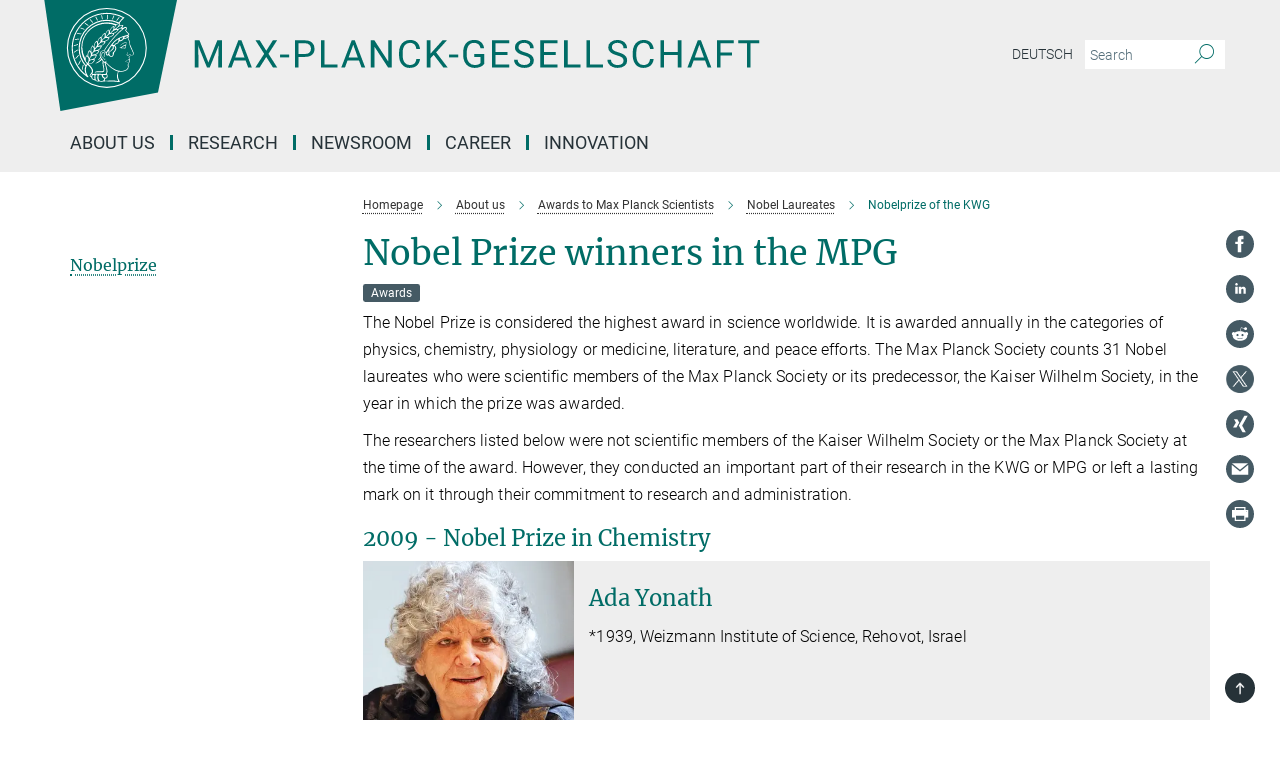

--- FILE ---
content_type: text/html; charset=utf-8
request_url: https://www.mpg.de/260252/nobel-prizes-mpg
body_size: 74035
content:
<!DOCTYPE html>
<html prefix="og: http://ogp.me/ns#" lang="en">
<head>
  <meta http-equiv="X-UA-Compatible" content="IE=edge">
  <meta content="width=device-width, initial-scale=1.0" name="viewport">
  <meta http-equiv="Content-Type" content="text/html; charset=utf-8"/>
  <title>Nobelprize of the KWG</title>
  
  <meta name="keywords" content="nobel prize, kwg, kaiser wilhelm gesellschaft, nobel laureate, scientific prize" /><meta name="description" content="Fifteen scientist of the Kaiser Wilhelm Gesellschaft (the predessesor of the Max Planck Society) were awarded the Nobel Prize, among others Albert Einstein, Werner Heisenberg and Max Planck." />
  
  
<meta property="og:title" content="Nobelprize of the KWG">
<meta property="og:description" content="Fifteen scientist of the Kaiser Wilhelm Gesellschaft (the predessesor of the Max Planck Society) were awarded the Nobel Prize, among others Albert Einstein, Werner Heisenberg and Max Planck.">
<meta property="og:type" content="website">
<meta property="og:url" content="https://www.mpg.de/260252/nobel-prizes-mpg">
<meta property="og:image" content="https://www.mpg.de/assets/og-logo-281c44f14f2114ed3fe50e666618ff96341055a2f8ce31aa0fd70471a30ca9ed.jpg">


  
  


  <meta name="msapplication-TileColor" content="#fff" />
<meta name="msapplication-square70x70logo" content="/assets/touch-icon-70x70-16c94b19254f9bb0c9f8e8747559f16c0a37fd015be1b4a30d7d1b03ed51f755.png" />
<meta name="msapplication-square150x150logo" content="/assets/touch-icon-150x150-3b1e0a32c3b2d24a1f1f18502efcb8f9e198bf2fc47e73c627d581ffae537142.png" />
<meta name="msapplication-wide310x150logo" content="/assets/touch-icon-310x150-067a0b4236ec2cdc70297273ab6bf1fc2dcf6cc556a62eab064bbfa4f5256461.png" />
<meta name="msapplication-square310x310logo" content="/assets/touch-icon-310x310-d33ffcdc109f9ad965a6892ec61d444da69646747bd88a4ce7fe3d3204c3bf0b.png" />
<link rel="apple-touch-icon" type="image/png" href="/assets/touch-icon-180x180-a3e396f9294afe6618861344bef35fc0075f9631fe80702eb259befcd682a42c.png" sizes="180x180">
<link rel="icon" type="image/png" href="/assets/touch-icon-32x32-143e3880a2e335e870552727a7f643a88be592ac74a53067012b5c0528002367.png" sizes="32x32">

  <link rel="preload" href="/assets/roboto-v20-latin-ext_latin_greek-ext_greek_cyrillic-ext_cyrillic-700-8d2872cf0efbd26ce09519f2ebe27fb09f148125cf65964890cc98562e8d7aa3.woff2" as="font" type="font/woff2" crossorigin="anonymous">
  
  <style>
  body {
    --uc-typography-scale: 1.6;
  }
</style>
<script id="usercentrics-cmp"
        src="https://web.cmp.usercentrics.eu/ui/loader.js"
        data-settings-id="oO9e28BlWRtyf2"
        
        data-language="en"
        async></script>
  <script type="application/javascript">
    var UC_UI_SUPPRESS_CMP_DISPLAY=true;
  </script>

  
  <script>var ROOT_PATH = '/';var LANGUAGE = 'en';var PATH_TO_CMS = 'https://mpg.iedit.mpg.de';var INSTANCE_NAME = 'mpg';var VAPID_PUBLIC_KEY = new Uint8Array([4, 48, 119, 68, 208, 6, 253, 116, 199, 79, 96, 204, 58, 250, 6, 5, 250, 93, 239, 176, 189, 218, 43, 135, 241, 51, 170, 22, 146, 129, 29, 14, 75, 146, 199, 84, 3, 70, 151, 69, 193, 63, 99, 199, 100, 15, 89, 12, 99, 169, 140, 243, 30, 182, 232, 200, 153, 79, 118, 143, 213, 255, 52, 142, 180]);</script>
  

      <style media="screen" id="critical-css">
          @font-face{font-family:'Merriweather';font-style:normal;font-weight:400;font-display:swap;src:url(/assets/merriweather-v22-latin-ext_latin-regular-66beb0431fbb61e4ea920ec62d1167d155c2debbbc0d5b760ae4eb2b43ba4e06.eot);src:local(""),url(/assets/merriweather-v22-latin-ext_latin-regular-66beb0431fbb61e4ea920ec62d1167d155c2debbbc0d5b760ae4eb2b43ba4e06.eot?#iefix) format("embedded-opentype"),url(/assets/merriweather-v22-latin-ext_latin-regular-0e44ebbb6e4641907c3b906f09c35fc59e1ff8432dfeb718a450914dfafaac9a.woff2) format("woff2"),url(/assets/merriweather-v22-latin-ext_latin-regular-3dc2f1d91d2ec19b945030a600c4403d69fed76f8ed8b3892ea416098e7265c1.woff) format("woff"),url(/assets/merriweather-v22-latin-ext_latin-regular-c093c8d68c6d812f4c2a1e6679c1a8d27ea21545ac9a3616e250f1be68869238.ttf) format("truetype"),url(/assets/merriweather-v22-latin-ext_latin-regular-4bf7dafac6ae725cfc671d36c7176c4e015417ebde856a0e06b4c09e1b45a57d.svg#Merriweather) format("svg")}@font-face{font-family:'Merriweather Sans';font-style:normal;font-weight:400;src:local("Merriweather Sans"),local("MerriweatherSans-Regular"),url(/assets/MerriweatherSans-Regular-d2efd4d9fe6ff129962f92dda627c4337b65ee6b3fb7da84709b805e15db6d81.ttf)}@font-face{font-family:'Merriweather Sans';font-style:normal;font-weight:400;src:local("Merriweather Sans"),local("MerriweatherSans-Regular"),url(/assets/MerriweatherSans-Regular-d2efd4d9fe6ff129962f92dda627c4337b65ee6b3fb7da84709b805e15db6d81.ttf)}@font-face{font-family:'Merriweather Sans';font-style:normal;font-weight:400;src:local("Merriweather Sans"),local("MerriweatherSans-Regular"),url(/assets/MerriweatherSans-Regular-d2efd4d9fe6ff129962f92dda627c4337b65ee6b3fb7da84709b805e15db6d81.ttf)}@font-face{font-family:'Merriweather Sans';font-style:normal;font-weight:300;src:local("Merriweather Sans Light"),local("MerriweatherSans-Light"),url(/assets/MerriweatherSans-Light-55861f721a7f90c7d40be3ed28aa945ad6bacd23ee524ab93d5243b8de669a2d.ttf)}@font-face{font-family:'Merriweather Sans';font-style:normal;font-weight:700;src:local("Merriweather Sans Bold"),local("MerriweatherSans-Bold"),url(/assets/MerriweatherSans-Bold-055f396e6f9a1fa9f7d627432ce1d7c5f532fa7853c287c57457d959897139b0.ttf)}@font-face{font-family:'Josefin Sans';font-style:normal;font-weight:700;src:local("Josefin Sans Bold"),local("JosefinSans-Bold"),url(/assets/JosefinSans-Bold-4c4040241f19417ddd84e38603d0e08c743e69d43dbdff491ff4ca0daeffa802.ttf)}@font-face{font-family:'Roboto';font-style:normal;font-weight:300;font-display:swap;src:url(/assets/roboto-v20-latin-ext_latin_greek-ext_greek_cyrillic-ext_cyrillic-300-435d7096bf6da56f8b4bfddec6c1f566dffea19d7f24bd14d4525ba898657679.eot);src:local(""),url(/assets/roboto-v20-latin-ext_latin_greek-ext_greek_cyrillic-ext_cyrillic-300-435d7096bf6da56f8b4bfddec6c1f566dffea19d7f24bd14d4525ba898657679.eot?#iefix) format("embedded-opentype"),url(/assets/roboto-v20-latin-ext_latin_greek-ext_greek_cyrillic-ext_cyrillic-300-78e391b02f442de38b10eec6b951be4eb10fc6723d0d12e09a668fd58cc4ed75.woff2) format("woff2"),url(/assets/roboto-v20-latin-ext_latin_greek-ext_greek_cyrillic-ext_cyrillic-300-5ca91c5114555a52b8b36228d5c3954418a1d3c5539bb95574b844792b0ca220.woff) format("woff"),url(/assets/roboto-v20-latin-ext_latin_greek-ext_greek_cyrillic-ext_cyrillic-300-16640b3fa7f58d40b5f616d6a3097e2875d533829c29df260b7cdec4d7be58f4.ttf) format("truetype"),url(/assets/roboto-v20-latin-ext_latin_greek-ext_greek_cyrillic-ext_cyrillic-300-53e32a84e92e043af3f9dce3d50e57ce1efe62ad101aa89660774b70a53b463a.svg#Roboto) format("svg")}@font-face{font-family:'Roboto';font-style:italic;font-weight:300;font-display:swap;src:url(/assets/roboto-v20-latin-ext_latin_greek-ext_greek_cyrillic-ext_cyrillic-300italic-ec376bb16f9e65b7dda0297a2d3ed6649076f0b3709562bc31334e14876f5854.eot);src:local(""),url(/assets/roboto-v20-latin-ext_latin_greek-ext_greek_cyrillic-ext_cyrillic-300italic-ec376bb16f9e65b7dda0297a2d3ed6649076f0b3709562bc31334e14876f5854.eot?#iefix) format("embedded-opentype"),url(/assets/roboto-v20-latin-ext_latin_greek-ext_greek_cyrillic-ext_cyrillic-300italic-0c71e7705498d4779fb5076a292f2106aec088d9d7e3c067bb5751e282a7ca88.woff2) format("woff2"),url(/assets/roboto-v20-latin-ext_latin_greek-ext_greek_cyrillic-ext_cyrillic-300italic-8df128092002db6ad32a11d2158d261b939e5dd8715308700fe1a02a3228105d.woff) format("woff"),url(/assets/roboto-v20-latin-ext_latin_greek-ext_greek_cyrillic-ext_cyrillic-300italic-822519363f3161064f90021e8979a85add692867f16444cd555ef51d4b9dc95c.ttf) format("truetype"),url(/assets/roboto-v20-latin-ext_latin_greek-ext_greek_cyrillic-ext_cyrillic-300italic-3cd097f009c3f57de9ba85f9cbe59cf19d0892d4027351806d91c7d27213d615.svg#Roboto) format("svg")}@font-face{font-family:'Roboto';font-style:normal;font-weight:400;font-display:swap;src:url(/assets/roboto-v20-latin-ext_latin_greek-ext_greek_cyrillic-ext_cyrillic-regular-ca97335987b26814c9a1128525e1c36748c4b59bbd0a6ac198cca1b3e1f19a47.eot);src:local(""),url(/assets/roboto-v20-latin-ext_latin_greek-ext_greek_cyrillic-ext_cyrillic-regular-ca97335987b26814c9a1128525e1c36748c4b59bbd0a6ac198cca1b3e1f19a47.eot?#iefix) format("embedded-opentype"),url(/assets/roboto-v20-latin-ext_latin_greek-ext_greek_cyrillic-ext_cyrillic-regular-e53c6e6f12e654511a31cef074d7890d31ff144d80c7f0c4c276bea9a91839f0.woff2) format("woff2"),url(/assets/roboto-v20-latin-ext_latin_greek-ext_greek_cyrillic-ext_cyrillic-regular-b1f39721c99437d4c8949a9330d548bb9d6cdbf80cd88d5fd543549fe3173b8c.woff) format("woff"),url(/assets/roboto-v20-latin-ext_latin_greek-ext_greek_cyrillic-ext_cyrillic-regular-9bcffbc3ad7737fe8e39c4f45c4e2152b2dc84638d87508a0be916e286ff3928.ttf) format("truetype"),url(/assets/roboto-v20-latin-ext_latin_greek-ext_greek_cyrillic-ext_cyrillic-regular-3bea3afe6e3078ec3b0e56cd80ad97b059bb335af794ba57b5845ff44b77bcd3.svg#Roboto) format("svg")}@font-face{font-family:'Roboto';font-style:italic;font-weight:400;font-display:swap;src:url(/assets/roboto-v20-latin-ext_latin_greek-ext_greek_cyrillic-ext_cyrillic-italic-f69fdfd6d1d0a4c842222ce093cc5660ebdce260a8f10ca6bda4f09ba9bfedea.eot);src:local(""),url(/assets/roboto-v20-latin-ext_latin_greek-ext_greek_cyrillic-ext_cyrillic-italic-f69fdfd6d1d0a4c842222ce093cc5660ebdce260a8f10ca6bda4f09ba9bfedea.eot?#iefix) format("embedded-opentype"),url(/assets/roboto-v20-latin-ext_latin_greek-ext_greek_cyrillic-ext_cyrillic-italic-97c5e50bb04419b691386360609236c0a1aa949105684d7db8fedc3c35cc3c91.woff2) format("woff2"),url(/assets/roboto-v20-latin-ext_latin_greek-ext_greek_cyrillic-ext_cyrillic-italic-13660f8926f257e5c63f6a5a723b3ae8aecd340258ee40868152eb9a9939a7d3.woff) format("woff"),url(/assets/roboto-v20-latin-ext_latin_greek-ext_greek_cyrillic-ext_cyrillic-italic-abde90d734b17b439edc49f2b27c8d6d10a4a0a0f295d5c1535cb3c0a0e2bd8d.ttf) format("truetype"),url(/assets/roboto-v20-latin-ext_latin_greek-ext_greek_cyrillic-ext_cyrillic-italic-5965290041d32ef9c7b1166269586ead7e989d55414ed66db27d177004eae3fc.svg#Roboto) format("svg")}@font-face{font-family:'Roboto';font-style:normal;font-weight:700;font-display:swap;src:url(/assets/roboto-v20-latin-ext_latin_greek-ext_greek_cyrillic-ext_cyrillic-700-6aa4356d93abb4f7c5a59bd0e05f1bbc25ffd273459e65966ddecaa80f8be19f.eot);src:local(""),url(/assets/roboto-v20-latin-ext_latin_greek-ext_greek_cyrillic-ext_cyrillic-700-6aa4356d93abb4f7c5a59bd0e05f1bbc25ffd273459e65966ddecaa80f8be19f.eot?#iefix) format("embedded-opentype"),url(/assets/roboto-v20-latin-ext_latin_greek-ext_greek_cyrillic-ext_cyrillic-700-8d2872cf0efbd26ce09519f2ebe27fb09f148125cf65964890cc98562e8d7aa3.woff2) format("woff2"),url(/assets/roboto-v20-latin-ext_latin_greek-ext_greek_cyrillic-ext_cyrillic-700-95d57dc45afb9c82a1fa417d4620c87c9d293487719630ac1b021f7e653a6891.woff) format("woff"),url(/assets/roboto-v20-latin-ext_latin_greek-ext_greek_cyrillic-ext_cyrillic-700-254e8be2b6cb8096f59e2d9e60c984801055371a3bea2999531a0cf9dfc393db.ttf) format("truetype"),url(/assets/roboto-v20-latin-ext_latin_greek-ext_greek_cyrillic-ext_cyrillic-700-2da189152a7f131b78c66343dbed734e1f1b31b679ee8ed97b9deb048080da06.svg#Roboto) format("svg")}@font-face{font-family:'Roboto';font-style:italic;font-weight:700;font-display:swap;src:url(/assets/roboto-v20-latin-ext_latin_greek-ext_greek_cyrillic-ext_cyrillic-700italic-9ee9aef483ed383ce18582ef3b55f7b2d91278b07a77b9a6ea4e72c322cdc616.eot);src:local(""),url(/assets/roboto-v20-latin-ext_latin_greek-ext_greek_cyrillic-ext_cyrillic-700italic-9ee9aef483ed383ce18582ef3b55f7b2d91278b07a77b9a6ea4e72c322cdc616.eot?#iefix) format("embedded-opentype"),url(/assets/roboto-v20-latin-ext_latin_greek-ext_greek_cyrillic-ext_cyrillic-700italic-00c1eaa7cafeb781b619ef7abbecf978ce3fb7be6b870b7cf1f29b947a2e45b4.woff2) format("woff2"),url(/assets/roboto-v20-latin-ext_latin_greek-ext_greek_cyrillic-ext_cyrillic-700italic-9cc3be355c151b807974482ce327ad855f8856e78b15a9dea8aec36295804e78.woff) format("woff"),url(/assets/roboto-v20-latin-ext_latin_greek-ext_greek_cyrillic-ext_cyrillic-700italic-9590be4b5d91eb81a948a84ddfb370005c69b546b49d2a6b70bee30b3090ae81.ttf) format("truetype"),url(/assets/roboto-v20-latin-ext_latin_greek-ext_greek_cyrillic-ext_cyrillic-700italic-63b1f75d9ff9eb92f7273a44a8677db95969553ad6d82141f71b3c25d729bd49.svg#Roboto) format("svg")}@font-face{font-family:'Open Sans';font-style:normal;font-weight:400;src:local("Open Sans"),local("OpenSans-Regular"),url(/assets/OpenSans-Regular-f20d5ed577a1ddc48fd428b61d9538ef88d6ddcc1ccd8565a2cf7e9f03bd4cc7.ttf)}@font-face{font-family:'Open Sans';font-style:normal;font-weight:700;src:local("Open Sans Bold"),local("OpenSans-Bold"),url(/assets/OpenSans-Bold-5ccf0a4d12a5fb44a9831d93841cee9c1188d900987a2b83d5884ee240d7ab46.ttf)}@font-face{font-family:'Open Sans';font-style:normal;font-weight:600;src:local("Open Sans Semi Bold"),local("OpenSans-SemiBold"),url(/assets/OpenSans-SemiBold-b3185de4446e67a69ed55fd1337466f660afc5f7eb161137865d21ae69778df1.ttf)}@font-face{font-family:'mpg_iconsregular';src:url(/assets/mpg_icons-webfont-0b8e4bd6ecdc12aad710d8d9d882d0e05fa5580824d8d5cee65048d70be5a133.eot);src:url(/assets/mpg_icons-webfont-fbcdd2a22910ced3dda265405bb43de9eb1be44ace22869d590c9b0069ac84cf.woff) format("woff");font-weight:normal;font-style:normal}.mpg-icon::after,.twitter_icon::after,.phone_icon::after,.email_icon::after,.external::after,.mpg-icon::before,.twitter_icon::before,.phone_icon::before,.email_icon::before,.external::before{-moz-osx-font-smoothing:grayscale;-webkit-font-smoothing:antialiased;font-family:"mpg_iconsregular";font-style:normal;font-weight:normal;line-height:1em;margin:0;vertical-align:middle}.mpg-icon-english::after{background-image:url(/assets/responsive/uk-581d9beff5f105fe0fc75e5630500da6edb38324921da716d39b49aab9d16d37.svg);background-repeat:no-repeat;background-size:contain;content:"";display:block;height:1em;width:2em}.mpg-icon-logo::before{content:"\F000" !important}.mpg-icon-up1::before{content:"\F001" !important}.mpg-icon-right1::before,.external::before{content:"\F002" !important}.mpg-icon-down1::before{content:"\F003" !important}.mpg-icon-left1::before{content:"\F004" !important}.mpg-icon-up2::before{content:"\F005" !important}.mpg-icon-right2::before{content:"\F006" !important}.mpg-icon-down2::after{content:"\F007" !important}.mpg-icon-left2::before{content:"\F008" !important}.mpg-icon-clipboard::before{content:"\F009" !important}.mpg-icon-pdf::before{content:"\F032" !important}.mpg-icon-event::before{content:"\F00a" !important}.mpg-icon-attention::before{content:"\F00b" !important}.mpg-icon-fax::before{content:"\F00c" !important}.mpg-icon-page::before{content:"\F00d" !important}.mpg-icon-filter::before{content:"\F00e" !important}.mpg-icon-lab::before{content:"\F00f" !important}.mpg-icon-interests::before,.mpg-icon-research_interests::before{content:"\F010" !important}.mpg-icon-question::before{content:"\F011" !important}.mpg-icon-home::before{content:"\F012" !important}.mpg-icon-search::after{content:"\F013" !important;font-size:2em;vertical-align:middle}.mpg-icon-email::before,.email_icon::before{content:"\F014" !important}.mpg-icon-video::before{content:"\F015" !important}.mpg-icon-play2::before{content:"\F016" !important}.mpg-icon-hierarchy::before{content:"\F017" !important}.mpg-icon-news::before{content:"\F018" !important}.mpg-icon-phone::before,.phone_icon::before{content:"\F019" !important}.mpg-icon-pin::before{content:"\F01a" !important}.mpg-icon-listen2::before{content:"\F01b" !important}.mpg-icon-presentation::before{content:"\F01c" !important}.mpg-icon-medal::before,.mpg-icon-research_medals::before{content:"\F01d" !important}.mpg-icon-book::before{content:"\F01e" !important}.mpg-icon-share::before{content:"\F01f" !important}.mpg-icon-sign::before{content:"\F020" !important}.mpg-icon-podcast::before,.mpg-icon-sound::before{content:"\F021" !important}.mpg-icon-tag::before{content:"\F022" !important}.mpg-icon-imprs::before{content:"\F023" !important}.mpg-icon-person::before{content:"\F024" !important}.mpg-icon-persons::before{content:"\F025" !important}.mpg-icon-vcard::before{content:"\F026" !important}.mpg-icon-facebook::after{content:"\F027" !important}.mpg-icon-linkedin::after{content:"\F028" !important}.mpg-icon-feed::after{content:"\F029" !important}.mpg-icon-twitter::before,.twitter_icon::before{content:"\F02a" !important}.mpg-icon-youtube::after{content:"\F02b" !important}.mpg-icon-drag-hor::before{content:"\F02c" !important}.mpg-icon-drag-ver::before{content:"\F02d" !important}.mpg-icon-image::before{content:"\F02e" !important}.mpg-icon-list::before{content:"\F02f" !important}.mpg-icon-at::before{content:"\F02f" !important}.mpg-icon-file-doc::before{content:"\F031" !important}.mpg-icon-file-pdf::before{content:"\F032" !important}.mpg-icon-file-ppt::before{content:"\F033" !important}.mpg-icon-file-zip::before{content:"\F034" !important}.mpg-icon-left3::before{content:"\F035" !important}.mpg-icon-right3::before{content:"\F036" !important}.mpg-icon-play::before{content:"\F037" !important}.mpg-icon-listen::before{content:"\F038" !important}.external:not(.more):not(.twitter_icon)::before{display:inline-block;font-size:.9em;margin-left:.1em;margin-right:.25em;transform:rotate(-45deg) translate(0, -0.15em)}.job-ticker .text-right .external.more::before{display:inline-block;font-size:1.3em;margin-left:.1em;margin-right:.25em;transform:rotate(-45deg) translate(0, -0.15em)}.extension_job_ticker .external.more.pull-right::before{transform:rotate(-45deg) translate(0, -0.15em)}.ticker a.more.external::before{transform:translate(-0.15em) rotate(-45deg)}.link_title.external:not(.more):not(.twitter_icon)::before{font-size:2em;margin-right:.1em;transform:rotate(-45deg) translate(0, -0.3em)}.email_icon::before{font-size:1.4em;display:inline-block}.phone_icon::before{font-size:1.4em;display:inline-block}.twitter_icon::before{font-size:1.4em;color:#1DA1F2;margin-right:3px;display:inline-block}.open_access_icon::after{vertical-align:text-top;display:inline-block;width:1.5ch;content:" ";height:1.2em;background:no-repeat right 25%/auto 80% url(/assets/Open_Access_logo_PLoS_white-a436fe520f67d515e6e55d715d61592a87803ff4468597bf3ec5e83c1690b4a1.svg)}.mpg-icon::after,.email_icon::after,.phone_icon::after,.twitter_icon::after,.external::after,.mpg-icon::before,.email_icon::before,.phone_icon::before,.twitter_icon::before,.external::before{-moz-osx-font-smoothing:grayscale;-webkit-font-smoothing:antialiased;font-family:"mpg_iconsregular";font-style:normal;font-weight:normal;line-height:1em;margin:0;vertical-align:middle}.mpg-icon::after,.email_icon::after,.phone_icon::after,.twitter_icon::after,ol.breadcrumb>li.breadcrumb-item:not(:first-child)::after,.external::after,.mpg-icon::before,.email_icon::before,.phone_icon::before,.twitter_icon::before,ol.breadcrumb>li.breadcrumb-item:not(:first-child)::before,.external::before{-moz-osx-font-smoothing:grayscale;-webkit-font-smoothing:antialiased;font-family:"mpg_iconsregular";font-style:normal;font-weight:normal;line-height:1em;margin:0;vertical-align:middle}.mpg-icon-logo::before{content:"" !important}.external::before{content:"" !important}.mpg-icon-right2::before{content:"" !important}ol.breadcrumb>li.breadcrumb-item:not(:first-child)::before{content:"" !important}.mpg-icon-right2::before,ol.breadcrumb>li.breadcrumb-item:not(:first-child)::before{content:"" !important}.mpg-icon-down2::after{content:"" !important}.mpg-icon-filter::before{content:"" !important}.mpg-icon-search::after{content:"" !important;font-size:2em;vertical-align:middle}.mpg-icon-email::before,.email_icon::before{content:"" !important}.mpg-icon-phone::before,.phone_icon::before{content:"" !important}.external:not(.more):not(.twitter_icon)::before{display:inline-block;font-size:.9em;margin-left:.1em;margin-right:.25em;transform:rotate(-45deg) translate(0, -0.15em)}html{font-family:sans-serif;-ms-text-size-adjust:100%;-webkit-text-size-adjust:100%}body{margin:0}footer,header,main,nav{display:block}article,aside,figure,footer,header,main,nav{display:block}article,aside,figcaption,figure,footer,header,main,nav{display:block}aside,footer,header,main,nav{display:block}article,aside,figure,footer,header,nav{display:block}a{background-color:transparent}strong{font-weight:bold}h1{font-size:2em;margin:0.67em 0}sub,sup{font-size:75%;line-height:0;position:relative;vertical-align:baseline}sup{top:-0.5em}sub{bottom:-0.25em}img{border:0}svg:not(:root){overflow:hidden}figure{margin:1em 40px}button,input{color:inherit;font:inherit;margin:0}button,input,select{color:inherit;font:inherit;margin:0}button{overflow:visible}button{text-transform:none}button,select{text-transform:none}button{-webkit-appearance:button}button::-moz-focus-inner,input::-moz-focus-inner{border:0;padding:0}input{line-height:normal}input[type="checkbox"]{box-sizing:border-box;padding:0}input[type="search"]{-webkit-appearance:textfield;box-sizing:content-box}input[type="search"]::-webkit-search-cancel-button,input[type="search"]::-webkit-search-decoration{-webkit-appearance:none}*{-webkit-box-sizing:border-box;-moz-box-sizing:border-box;box-sizing:border-box}*:before,*:after{-webkit-box-sizing:border-box;-moz-box-sizing:border-box;box-sizing:border-box}html{font-size:10px}body{font-family:"Roboto","Tahoma",Arial,sans-serif;font-size:16px;line-height:1.7;color:#333333;background-color:#fff}input,button{font-family:inherit;font-size:inherit;line-height:inherit}input,button,select{font-family:inherit;font-size:inherit;line-height:inherit}a{color:#006c66;text-decoration:none}figure{margin:0}img{vertical-align:middle}.img-responsive{display:block;max-width:100%;height:auto}.sr-only{position:absolute;width:1px;height:1px;padding:0;margin:-1px;overflow:hidden;clip:rect(0, 0, 0, 0);border:0}h1,h2{font-family:inherit;font-weight:500;line-height:1.1;color:inherit}h1,h2,h4,.h3{font-family:inherit;font-weight:500;line-height:1.1;color:inherit}h1,h2,h3{font-family:inherit;font-weight:500;line-height:1.1;color:inherit}h1,h2,h3,.h3{font-family:inherit;font-weight:500;line-height:1.1;color:inherit}h1,h2,h3,h4,.h3,.h4,.research_report .research_head_fields .header-text{font-family:inherit;font-weight:500;line-height:1.1;color:inherit}h1,h2{margin-top:27px;margin-bottom:13.5px}h1,h2,.h3{margin-top:27px;margin-bottom:13.5px}h1,h2,h3{margin-top:27px;margin-bottom:13.5px}h1,h2,h3,.h3{margin-top:27px;margin-bottom:13.5px}h4{margin-top:13.5px;margin-bottom:13.5px}h4,.h4,.research_report .research_head_fields .header-text{margin-top:13.5px;margin-bottom:13.5px}h1{font-size:34px}h2{font-size:22px}.h3{font-size:19px}h3{font-size:19px}h3,.h3{font-size:19px}h4{font-size:16px}h4,.h4,.research_report .research_head_fields .header-text{font-size:16px}p{margin:0 0 13.5px}.text-center{text-align:center}ul{margin-top:0;margin-bottom:13.5px}ul,ol{margin-top:0;margin-bottom:13.5px}ul ul{margin-bottom:0}.container:before,.container:after{display:table;content:" "}.row:before,.row:after{display:table;content:" "}.nav:before,.nav:after{display:table;content:" "}.navbar:before,.navbar:after{display:table;content:" "}.navbar-header:before,.navbar-header:after{display:table;content:" "}.navbar-collapse:before,.navbar-collapse:after{display:table;content:" "}.clearfix:before,.clearfix:after{display:table;content:" "}.container:after{clear:both}.row:after{clear:both}.nav:after{clear:both}.navbar:after{clear:both}.navbar-header:after{clear:both}.navbar-collapse:after{clear:both}.clearfix:after{clear:both}.container{padding-right:15px;padding-left:15px;margin-right:auto;margin-left:auto}@media (min-width: 768px){.container{width:750px}}@media (min-width: 992px){.container{width:970px}}@media (min-width: 1200px){.container{width:1170px}}.row{margin-right:-15px;margin-left:-15px}.container{padding-right:15px;padding-left:15px;margin-right:auto;margin-left:auto}.container:before,.container:after{display:table;content:" "}.container:after{clear:both}@media (min-width: 768px){.container{width:750px}}@media (min-width: 992px){.container{width:970px}}@media (min-width: 1200px){.container{width:1170px}}.container-fluid{padding-right:15px;padding-left:15px;margin-right:auto;margin-left:auto}.container-fluid:before,.container-fluid:after{display:table;content:" "}.container-fluid:after{clear:both}.row{margin-right:-15px;margin-left:-15px}.row:before,.row:after{display:table;content:" "}.row:after{clear:both}.row-no-gutters{margin-right:0;margin-left:0}.row-no-gutters [class*="col-"]{padding-right:0;padding-left:0}.col-xs-1,.col-sm-1,.col-md-1,.col-lg-1,.col-xs-2,.col-sm-2,.col-md-2,.col-lg-2,.col-xs-3,.col-sm-3,.col-md-3,.col-lg-3,.col-xs-4,.col-sm-4,.col-md-4,.col-lg-4,.col-xs-5,.col-sm-5,.col-md-5,.col-lg-5,.col-xs-6,.col-sm-6,.col-md-6,.col-lg-6,.col-xs-7,.col-sm-7,.col-md-7,.col-lg-7,.col-xs-8,.col-sm-8,.col-md-8,.col-lg-8,.col-xs-9,.col-sm-9,.col-md-9,.col-lg-9,.col-xs-10,.col-sm-10,.col-md-10,.col-lg-10,.col-xs-11,.col-sm-11,.col-md-11,.col-lg-11,.col-xs-12,.col-sm-12,.col-md-12,.col-lg-12{position:relative;min-height:1px;padding-right:15px;padding-left:15px}.col-xs-1,.col-xs-2,.col-xs-3,.col-xs-4,.col-xs-5,.col-xs-6,.col-xs-7,.col-xs-8,.col-xs-9,.col-xs-10,.col-xs-11,.col-xs-12{float:left}.col-xs-1{width:8.3333333333%}.col-xs-2{width:16.6666666667%}.col-xs-3{width:25%}.col-xs-4{width:33.3333333333%}.col-xs-5{width:41.6666666667%}.col-xs-6{width:50%}.col-xs-7{width:58.3333333333%}.col-xs-8{width:66.6666666667%}.col-xs-9{width:75%}.col-xs-10{width:83.3333333333%}.col-xs-11{width:91.6666666667%}.col-xs-12{width:100%}.col-xs-pull-0{right:auto}.col-xs-pull-1{right:8.3333333333%}.col-xs-pull-2{right:16.6666666667%}.col-xs-pull-3{right:25%}.col-xs-pull-4{right:33.3333333333%}.col-xs-pull-5{right:41.6666666667%}.col-xs-pull-6{right:50%}.col-xs-pull-7{right:58.3333333333%}.col-xs-pull-8{right:66.6666666667%}.col-xs-pull-9{right:75%}.col-xs-pull-10{right:83.3333333333%}.col-xs-pull-11{right:91.6666666667%}.col-xs-pull-12{right:100%}.col-xs-push-0{left:auto}.col-xs-push-1{left:8.3333333333%}.col-xs-push-2{left:16.6666666667%}.col-xs-push-3{left:25%}.col-xs-push-4{left:33.3333333333%}.col-xs-push-5{left:41.6666666667%}.col-xs-push-6{left:50%}.col-xs-push-7{left:58.3333333333%}.col-xs-push-8{left:66.6666666667%}.col-xs-push-9{left:75%}.col-xs-push-10{left:83.3333333333%}.col-xs-push-11{left:91.6666666667%}.col-xs-push-12{left:100%}.col-xs-offset-0{margin-left:0%}.col-xs-offset-1{margin-left:8.3333333333%}.col-xs-offset-2{margin-left:16.6666666667%}.col-xs-offset-3{margin-left:25%}.col-xs-offset-4{margin-left:33.3333333333%}.col-xs-offset-5{margin-left:41.6666666667%}.col-xs-offset-6{margin-left:50%}.col-xs-offset-7{margin-left:58.3333333333%}.col-xs-offset-8{margin-left:66.6666666667%}.col-xs-offset-9{margin-left:75%}.col-xs-offset-10{margin-left:83.3333333333%}.col-xs-offset-11{margin-left:91.6666666667%}.col-xs-offset-12{margin-left:100%}@media (min-width: 768px){.col-sm-1,.col-sm-2,.col-sm-3,.col-sm-4,.col-sm-5,.col-sm-6,.col-sm-7,.col-sm-8,.col-sm-9,.col-sm-10,.col-sm-11,.col-sm-12{float:left}.col-sm-1{width:8.3333333333%}.col-sm-2{width:16.6666666667%}.col-sm-3{width:25%}.col-sm-4{width:33.3333333333%}.col-sm-5{width:41.6666666667%}.col-sm-6{width:50%}.col-sm-7{width:58.3333333333%}.col-sm-8{width:66.6666666667%}.col-sm-9{width:75%}.col-sm-10{width:83.3333333333%}.col-sm-11{width:91.6666666667%}.col-sm-12{width:100%}.col-sm-pull-0{right:auto}.col-sm-pull-1{right:8.3333333333%}.col-sm-pull-2{right:16.6666666667%}.col-sm-pull-3{right:25%}.col-sm-pull-4{right:33.3333333333%}.col-sm-pull-5{right:41.6666666667%}.col-sm-pull-6{right:50%}.col-sm-pull-7{right:58.3333333333%}.col-sm-pull-8{right:66.6666666667%}.col-sm-pull-9{right:75%}.col-sm-pull-10{right:83.3333333333%}.col-sm-pull-11{right:91.6666666667%}.col-sm-pull-12{right:100%}.col-sm-push-0{left:auto}.col-sm-push-1{left:8.3333333333%}.col-sm-push-2{left:16.6666666667%}.col-sm-push-3{left:25%}.col-sm-push-4{left:33.3333333333%}.col-sm-push-5{left:41.6666666667%}.col-sm-push-6{left:50%}.col-sm-push-7{left:58.3333333333%}.col-sm-push-8{left:66.6666666667%}.col-sm-push-9{left:75%}.col-sm-push-10{left:83.3333333333%}.col-sm-push-11{left:91.6666666667%}.col-sm-push-12{left:100%}.col-sm-offset-0{margin-left:0%}.col-sm-offset-1{margin-left:8.3333333333%}.col-sm-offset-2{margin-left:16.6666666667%}.col-sm-offset-3{margin-left:25%}.col-sm-offset-4{margin-left:33.3333333333%}.col-sm-offset-5{margin-left:41.6666666667%}.col-sm-offset-6{margin-left:50%}.col-sm-offset-7{margin-left:58.3333333333%}.col-sm-offset-8{margin-left:66.6666666667%}.col-sm-offset-9{margin-left:75%}.col-sm-offset-10{margin-left:83.3333333333%}.col-sm-offset-11{margin-left:91.6666666667%}.col-sm-offset-12{margin-left:100%}}@media (min-width: 992px){.col-md-1,.col-md-2,.col-md-3,.col-md-4,.col-md-5,.col-md-6,.col-md-7,.col-md-8,.col-md-9,.col-md-10,.col-md-11,.col-md-12{float:left}.col-md-1{width:8.3333333333%}.col-md-2{width:16.6666666667%}.col-md-3{width:25%}.col-md-4{width:33.3333333333%}.col-md-5{width:41.6666666667%}.col-md-6{width:50%}.col-md-7{width:58.3333333333%}.col-md-8{width:66.6666666667%}.col-md-9{width:75%}.col-md-10{width:83.3333333333%}.col-md-11{width:91.6666666667%}.col-md-12{width:100%}.col-md-pull-0{right:auto}.col-md-pull-1{right:8.3333333333%}.col-md-pull-2{right:16.6666666667%}.col-md-pull-3{right:25%}.col-md-pull-4{right:33.3333333333%}.col-md-pull-5{right:41.6666666667%}.col-md-pull-6{right:50%}.col-md-pull-7{right:58.3333333333%}.col-md-pull-8{right:66.6666666667%}.col-md-pull-9{right:75%}.col-md-pull-10{right:83.3333333333%}.col-md-pull-11{right:91.6666666667%}.col-md-pull-12{right:100%}.col-md-push-0{left:auto}.col-md-push-1{left:8.3333333333%}.col-md-push-2{left:16.6666666667%}.col-md-push-3{left:25%}.col-md-push-4{left:33.3333333333%}.col-md-push-5{left:41.6666666667%}.col-md-push-6{left:50%}.col-md-push-7{left:58.3333333333%}.col-md-push-8{left:66.6666666667%}.col-md-push-9{left:75%}.col-md-push-10{left:83.3333333333%}.col-md-push-11{left:91.6666666667%}.col-md-push-12{left:100%}.col-md-offset-0{margin-left:0%}.col-md-offset-1{margin-left:8.3333333333%}.col-md-offset-2{margin-left:16.6666666667%}.col-md-offset-3{margin-left:25%}.col-md-offset-4{margin-left:33.3333333333%}.col-md-offset-5{margin-left:41.6666666667%}.col-md-offset-6{margin-left:50%}.col-md-offset-7{margin-left:58.3333333333%}.col-md-offset-8{margin-left:66.6666666667%}.col-md-offset-9{margin-left:75%}.col-md-offset-10{margin-left:83.3333333333%}.col-md-offset-11{margin-left:91.6666666667%}.col-md-offset-12{margin-left:100%}}@media (min-width: 1200px){.col-lg-1,.col-lg-2,.col-lg-3,.col-lg-4,.col-lg-5,.col-lg-6,.col-lg-7,.col-lg-8,.col-lg-9,.col-lg-10,.col-lg-11,.col-lg-12{float:left}.col-lg-1{width:8.3333333333%}.col-lg-2{width:16.6666666667%}.col-lg-3{width:25%}.col-lg-4{width:33.3333333333%}.col-lg-5{width:41.6666666667%}.col-lg-6{width:50%}.col-lg-7{width:58.3333333333%}.col-lg-8{width:66.6666666667%}.col-lg-9{width:75%}.col-lg-10{width:83.3333333333%}.col-lg-11{width:91.6666666667%}.col-lg-12{width:100%}.col-lg-pull-0{right:auto}.col-lg-pull-1{right:8.3333333333%}.col-lg-pull-2{right:16.6666666667%}.col-lg-pull-3{right:25%}.col-lg-pull-4{right:33.3333333333%}.col-lg-pull-5{right:41.6666666667%}.col-lg-pull-6{right:50%}.col-lg-pull-7{right:58.3333333333%}.col-lg-pull-8{right:66.6666666667%}.col-lg-pull-9{right:75%}.col-lg-pull-10{right:83.3333333333%}.col-lg-pull-11{right:91.6666666667%}.col-lg-pull-12{right:100%}.col-lg-push-0{left:auto}.col-lg-push-1{left:8.3333333333%}.col-lg-push-2{left:16.6666666667%}.col-lg-push-3{left:25%}.col-lg-push-4{left:33.3333333333%}.col-lg-push-5{left:41.6666666667%}.col-lg-push-6{left:50%}.col-lg-push-7{left:58.3333333333%}.col-lg-push-8{left:66.6666666667%}.col-lg-push-9{left:75%}.col-lg-push-10{left:83.3333333333%}.col-lg-push-11{left:91.6666666667%}.col-lg-push-12{left:100%}.col-lg-offset-0{margin-left:0%}.col-lg-offset-1{margin-left:8.3333333333%}.col-lg-offset-2{margin-left:16.6666666667%}.col-lg-offset-3{margin-left:25%}.col-lg-offset-4{margin-left:33.3333333333%}.col-lg-offset-5{margin-left:41.6666666667%}.col-lg-offset-6{margin-left:50%}.col-lg-offset-7{margin-left:58.3333333333%}.col-lg-offset-8{margin-left:66.6666666667%}.col-lg-offset-9{margin-left:75%}.col-lg-offset-10{margin-left:83.3333333333%}.col-lg-offset-11{margin-left:91.6666666667%}.col-lg-offset-12{margin-left:100%}}label{display:inline-block;max-width:100%;margin-bottom:5px;font-weight:700}input[type="search"]{-webkit-box-sizing:border-box;-moz-box-sizing:border-box;box-sizing:border-box;-webkit-appearance:none;appearance:none}input[type="checkbox"]{margin:4px 0 0;margin-top:1px \9;line-height:normal}select[multiple]{height:auto}.form-control{display:block;width:100%;height:41px;padding:6px 12px;font-size:16px;line-height:1.7;color:#555555;background-color:#fff;background-image:none;border:1px solid #ccc;border-radius:0;-webkit-box-shadow:inset 0 1px 1px rgba(0,0,0,0.075);box-shadow:inset 0 1px 1px rgba(0,0,0,0.075)}.form-control::-ms-expand{background-color:transparent;border:0}.form-group{margin-bottom:15px}@media (min-width: 768px){.navbar-form .form-group{display:inline-block;margin-bottom:0;vertical-align:middle}.navbar-form .form-control{display:inline-block;width:auto;vertical-align:middle}}.form-control::-moz-placeholder{color:#999;opacity:1}.form-control:-ms-input-placeholder{color:#999}.form-control::-webkit-input-placeholder{color:#999}.btn{display:inline-block;margin-bottom:0;font-weight:normal;text-align:center;white-space:nowrap;vertical-align:middle;touch-action:manipulation;background-image:none;border:1px solid transparent;padding:6px 12px;font-size:16px;line-height:1.7;border-radius:0}.btn-default{color:#333;background-color:#fff;border-color:#ccc}.btn-primary{color:#fff;background-color:#006c66;border-color:#00534e}.collapse{display:none}.dropdown{position:relative}.dropdown-menu{position:absolute;top:100%;left:0;z-index:1000;display:none;float:left;min-width:160px;padding:5px 0;margin:2px 0 0;font-size:16px;text-align:left;list-style:none;background-color:#fff;background-clip:padding-box;border:1px solid #ccc;border:1px solid rgba(0,0,0,0.15);border-radius:0;-webkit-box-shadow:0 6px 12px rgba(0,0,0,0.175);box-shadow:0 6px 12px rgba(0,0,0,0.175)}.dropdown-menu.pull-right{right:0;left:auto}.dropdown-menu>li>a{display:block;padding:3px 20px;clear:both;font-weight:400;line-height:1.7;color:#333333;white-space:nowrap}.nav{padding-left:0;margin-bottom:0;list-style:none}.nav>li{position:relative;display:block}.nav>li>a{position:relative;display:block;padding:10px 15px}.nav-tabs{border-bottom:1px solid #ddd}.nav-tabs>li{float:left;margin-bottom:-1px}.nav-tabs>li>a{margin-right:2px;line-height:1.7;border:1px solid transparent;border-radius:0 0 0 0}.nav-tabs>li.active>a{color:#555555;background-color:#fff;border:1px solid #ddd;border-bottom-color:transparent}.nav-justified,.nav-tabs.nav-justified{width:100%}.nav-justified>li,.nav-tabs.nav-justified>li{float:none}.nav-justified>li>a,.nav-tabs.nav-justified>li>a{margin-bottom:5px;text-align:center}.nav-justified>.dropdown .dropdown-menu{top:auto;left:auto}@media (min-width: 768px){.nav-justified>li,.nav-tabs.nav-justified>li{display:table-cell;width:1%}.nav-justified>li>a,.nav-tabs.nav-justified>li>a{margin-bottom:0}}.nav-tabs.nav-justified{border-bottom:0}.nav-tabs.nav-justified>li>a{margin-right:0;border-radius:0}.nav-tabs.nav-justified>.active>a{border:1px solid #ddd}@media (min-width: 768px){.nav-tabs.nav-justified>li>a{border-bottom:1px solid #ddd;border-radius:0 0 0 0}.nav-tabs.nav-justified>.active>a{border-bottom-color:#fff}}.tab-content>.tab-pane{display:none}.tab-content>.active{display:block}.nav-tabs .dropdown-menu{margin-top:-1px;border-top-left-radius:0;border-top-right-radius:0}.navbar{position:relative;min-height:50px;margin-bottom:27px;border:1px solid transparent}@media (min-width: 992px){.navbar{border-radius:0}}@media (min-width: 992px){.navbar-header{float:left}}.navbar-collapse{padding-right:15px;padding-left:15px;overflow-x:visible;border-top:1px solid transparent;box-shadow:inset 0 1px 0 rgba(255,255,255,0.1);-webkit-overflow-scrolling:touch}@media (min-width: 992px){.navbar-collapse{width:auto;border-top:0;box-shadow:none}.navbar-collapse.collapse{display:block !important;height:auto !important;padding-bottom:0;overflow:visible !important}}.container>.navbar-header{margin-right:-15px;margin-left:-15px}@media (min-width: 992px){.container>.navbar-header{margin-right:0;margin-left:0}}.navbar-brand{float:left;height:50px;padding:11.5px 15px;font-size:20px;line-height:27px}@media (min-width: 992px){.navbar>.container .navbar-brand{margin-left:-15px}}.navbar-toggle{position:relative;float:right;padding:9px 10px;margin-right:15px;margin-top:8px;margin-bottom:8px;background-color:transparent;background-image:none;border:1px solid transparent;border-radius:0}@media (min-width: 992px){.navbar-toggle{display:none}}.navbar-toggle .icon-bar{display:block;width:22px;height:2px;border-radius:1px}.navbar-toggle .icon-bar+.icon-bar{margin-top:4px}.navbar-nav{margin:5.75px -15px}@media (min-width: 992px){.navbar-nav{float:left;margin:0}.navbar-nav>li{float:left}.navbar-nav>li>a{padding-top:11.5px;padding-bottom:11.5px}}.navbar-nav>li>a{padding-top:10px;padding-bottom:10px;line-height:27px}.navbar-form{padding:10px 15px;margin-right:-15px;margin-left:-15px;border-top:1px solid transparent;border-bottom:1px solid transparent;-webkit-box-shadow:inset 0 1px 0 rgba(255,255,255,0.1),0 1px 0 rgba(255,255,255,0.1);box-shadow:inset 0 1px 0 rgba(255,255,255,0.1),0 1px 0 rgba(255,255,255,0.1);margin-top:4.5px;margin-bottom:4.5px}@media (min-width: 992px){.navbar-form{width:auto;padding-top:0;padding-bottom:0;margin-right:0;margin-left:0;border:0;-webkit-box-shadow:none;box-shadow:none}}@media (max-width: 991px){.navbar-form .form-group{margin-bottom:5px}.navbar-form .form-group:last-child{margin-bottom:0}}.navbar-nav>li>.dropdown-menu{margin-top:0;border-top-left-radius:0;border-top-right-radius:0}@media (min-width: 992px){.navbar-left{float:left !important}.navbar-right{float:right !important;margin-right:-15px}}.navbar-default{background-color:#f8f8f8;border-color:#e7e7e7}.navbar-default .navbar-nav>li>a{color:#263238}.navbar-default .navbar-toggle{border-color:#ddd}.navbar-default .navbar-toggle .icon-bar{background-color:#888}.navbar-default .navbar-collapse,.navbar-default .navbar-form{border-color:#e7e7e7}.breadcrumb{padding:8px 15px;margin-bottom:27px;list-style:none;background-color:#f5f5f5;border-radius:0}.breadcrumb>li{display:inline-block}.breadcrumb>li+li:before{padding:0 5px;color:#ccc;content:"/ "}.breadcrumb>.active{color:#455a64}.pull-right{float:right !important}.pull-left{float:left !important}@-ms-viewport{width:device-width}.visible-xs{display:none !important}.visible-sm{display:none !important}.visible-md{display:none !important}.visible-lg{display:none !important}.visible-xs-block,.visible-xs-inline,.visible-xs-inline-block,.visible-sm-block,.visible-sm-inline,.visible-sm-inline-block,.visible-md-block,.visible-md-inline,.visible-md-inline-block,.visible-lg-block,.visible-lg-inline,.visible-lg-inline-block{display:none !important}@media (max-width: 767px){.visible-xs{display:block !important}table.visible-xs{display:table !important}tr.visible-xs{display:table-row !important}th.visible-xs,td.visible-xs{display:table-cell !important}}@media (max-width: 767px){.visible-xs-block{display:block !important}}@media (max-width: 767px){.visible-xs-inline{display:inline !important}}@media (max-width: 767px){.visible-xs-inline-block{display:inline-block !important}}@media (min-width: 768px) and (max-width: 991px){.visible-sm{display:block !important}table.visible-sm{display:table !important}tr.visible-sm{display:table-row !important}th.visible-sm,td.visible-sm{display:table-cell !important}}@media (min-width: 768px) and (max-width: 991px){.visible-sm-block{display:block !important}}@media (min-width: 768px) and (max-width: 991px){.visible-sm-inline{display:inline !important}}@media (min-width: 768px) and (max-width: 991px){.visible-sm-inline-block{display:inline-block !important}}@media (min-width: 992px) and (max-width: 1199px){.visible-md{display:block !important}table.visible-md{display:table !important}tr.visible-md{display:table-row !important}th.visible-md,td.visible-md{display:table-cell !important}}@media (min-width: 992px) and (max-width: 1199px){.visible-md-block{display:block !important}}@media (min-width: 992px) and (max-width: 1199px){.visible-md-inline{display:inline !important}}@media (min-width: 992px) and (max-width: 1199px){.visible-md-inline-block{display:inline-block !important}}@media (min-width: 1200px){.visible-lg{display:block !important}table.visible-lg{display:table !important}tr.visible-lg{display:table-row !important}th.visible-lg,td.visible-lg{display:table-cell !important}}@media (min-width: 1200px){.visible-lg-block{display:block !important}}@media (min-width: 1200px){.visible-lg-inline{display:inline !important}}@media (min-width: 1200px){.visible-lg-inline-block{display:inline-block !important}}@media (max-width: 767px){.hidden-xs{display:none !important}}@media (min-width: 768px) and (max-width: 991px){.hidden-sm{display:none !important}}@media (min-width: 992px) and (max-width: 1199px){.hidden-md{display:none !important}}@media (min-width: 1200px){.hidden-lg{display:none !important}}.visible-print{display:none !important}@media print{.visible-print{display:block !important}table.visible-print{display:table !important}tr.visible-print{display:table-row !important}th.visible-print,td.visible-print{display:table-cell !important}}.visible-print-block{display:none !important}@media print{.visible-print-block{display:block !important}}.visible-print-inline{display:none !important}@media print{.visible-print-inline{display:inline !important}}.visible-print-inline-block{display:none !important}@media print{.visible-print-inline-block{display:inline-block !important}}@media print{.hidden-print{display:none !important}}.visible-print-block{display:none !important}.slick-slider{-ms-touch-action:pan-y;-webkit-touch-callout:none;box-sizing:border-box;display:block;position:relative;touch-action:pan-y;visibility:hidden}.slick-initialized{visibility:visible}.slick-list{display:block;margin:0;overflow:hidden;padding:0;position:relative}.slick-slider .slick-track,.slick-slider .slick-list{-moz-transform:translate3d(0, 0, 0);-ms-transform:translate3d(0, 0, 0);-o-transform:translate3d(0, 0, 0);-webkit-transform:translate3d(0, 0, 0);transform:translate3d(0, 0, 0)}.slick-track{display:block;left:0;position:relative;top:0}.slick-track::before,.slick-track::after{content:"";display:table}.slick-track::after{clear:both}.slick-slide{display:none;float:right;height:100%;min-height:1px}.slick-initialized .slick-slide{display:block}button.slick-prev,button.slick-next{min-width:31px}.slick-prev,.slick-next{background:transparent;border:0;color:transparent;display:block;font-size:0;line-height:0;outline:none;padding:0;position:absolute;top:0;width:30px;height:100%;text-align:center;overflow:hidden}.slick-prev::before,.slick-next::before{-moz-osx-font-smoothing:grayscale;-webkit-font-smoothing:antialiased;color:#006c66;font-family:"mpg_iconsregular";font-size:70px;line-height:0;opacity:0.75;display:block;width:0;position:absolute;left:-65%;top:50%}.slick-prev{left:-25px}.slick-prev::before{content:""}.slick-next{right:-25px}.slick-next::before{content:""}.slick-pause-section{position:absolute;width:100%;bottom:-20px;height:20px;visibility:visible;text-align:center}.slick-pause-button{border:none;background:none;color:#006c66}#related-articles-container .slick-pause-section{bottom:0}@media (min-width: 768px){#related-articles-container .slick-pause-section{display:none}}header.navbar{background-color:#eeeeee;border:0;border-radius:0;margin:0}header.navbar .container{padding:0}header.navbar .navbar-header{position:relative}header.navbar .navbar-header svg rect{fill:#006c66;transition:transform 0.5s}header.navbar .navbar-header a.navbar-brand{background-image:url(/assets/responsive/logo-square-f232279c21f2b99c6eef21059e9521e3ddcfe8f893608fdfb223dee6007b3e75.svg);background-repeat:no-repeat;background-size:contain;font-size:72px;height:140px;position:relative;width:140px;z-index:10}header.navbar .navbar-header a.navbar-brand::before{color:#fff;font-size:82px;left:.15em;position:relative;width:80px;height:80px}header.navbar button.navbar-toggle[aria-expanded="true"] svg rect.burgerline-1{transform:rotate(45deg) translateY(10px)}header.navbar button.navbar-toggle[aria-expanded="true"] svg rect.burgerline-2{transform:rotate(45deg)}header.navbar button.navbar-toggle[aria-expanded="true"] svg rect.burgerline-3{transform:rotate(-45deg) translateY(-10px)}header.navbar .navbar-title-wrapper,header.navbar .lang-search{margin-left:0;width:auto}header.navbar .navbar-title-wrapper>.navbar-collapse,header.navbar .lang-search>.navbar-collapse{margin-top:40px;position:relative}header.navbar .navbar-title-wrapper .navbar-form,header.navbar .lang-search .navbar-form{margin:0}header.navbar .navbar-title-wrapper .navbar-form .btn,header.navbar .navbar-title-wrapper .navbar-form .form-control,header.navbar .lang-search .navbar-form .btn,header.navbar .lang-search .navbar-form .form-control{background-color:transparent;border:0;border-radius:0;box-shadow:none;color:rgba(0,108,102,0.5)}header.navbar .navbar-title-wrapper .navbar-form .btn,header.navbar .lang-search .navbar-form .btn{padding-bottom:0;padding-top:0}header.navbar .navbar-title-wrapper .navbar-form .btn i::after,header.navbar .lang-search .navbar-form .btn i::after{color:#006c66}header.navbar .navbar-title-wrapper #nav-main,header.navbar .lang-search #nav-main{margin-bottom:5px}header.navbar .navbar-title-wrapper .navbar-collapse .navbar-nav.navbar-meta,header.navbar .lang-search .navbar-collapse .navbar-nav.navbar-meta{position:absolute;right:15px;z-index:10;display:grid;grid-template-columns:repeat(6, auto)}@media (min-width: 1260px){header.navbar .navbar-title-wrapper .navbar-collapse .navbar-nav.navbar-meta.pwa-visible,header.navbar .lang-search .navbar-collapse .navbar-nav.navbar-meta.pwa-visible{right:-14px}header.navbar .navbar-title-wrapper .navbar-collapse .navbar-nav.navbar-meta .external-backlink,header.navbar .lang-search .navbar-collapse .navbar-nav.navbar-meta .external-backlink{padding-right:30px}}header.navbar .navbar-title-wrapper .navbar-collapse .navbar-nav.navbar-meta .external-backlink,header.navbar .lang-search .navbar-collapse .navbar-nav.navbar-meta .external-backlink{order:10;grid-column:1 / -1}header.navbar .navbar-title-wrapper .navbar-collapse .navbar-nav.navbar-meta>li>a,header.navbar .lang-search .navbar-collapse .navbar-nav.navbar-meta>li>a{color:#263238;font-size:14px;padding:.1em .5em}header.navbar .navbar-title-wrapper .navbar-collapse .navbar-nav.navbar-meta>li>a.backlink,header.navbar .lang-search .navbar-collapse .navbar-nav.navbar-meta>li>a.backlink{padding:20px 0 0 0;color:black;text-transform:none;font-size:15px;font-family:"Merriweather", serif;text-align:right}header.navbar .navbar-title-wrapper .navbar-collapse .navbar-nav.navbar-meta>li>a.backlink::before,header.navbar .lang-search .navbar-collapse .navbar-nav.navbar-meta>li>a.backlink::before{font-weight:bold;transform:translate(0, -1px) rotate(-45deg) translate(0, -0.15em)}header.navbar .navbar-title-wrapper .navbar-collapse .navbar-nav.navbar-meta .search-field,header.navbar .lang-search .navbar-collapse .navbar-nav.navbar-meta .search-field{padding-left:5px;padding-right:0}header.navbar .navbar-title-wrapper .navbar-collapse .navbar-nav.navbar-meta .search-field .form-group,header.navbar .lang-search .navbar-collapse .navbar-nav.navbar-meta .search-field .form-group{background-color:#fff}header.navbar .navbar-title-wrapper .navbar-collapse .navbar-nav.navbar-meta .search-field input,header.navbar .lang-search .navbar-collapse .navbar-nav.navbar-meta .search-field input{color:#546E7A !important;font-size:14px;height:auto;line-height:normal;padding:5px;width:95px}header.navbar .navbar-title-wrapper .navbar-collapse .navbar-nav.navbar-meta .search-field input::placeholder,header.navbar .lang-search .navbar-collapse .navbar-nav.navbar-meta .search-field input::placeholder{color:#546E7A !important}header.navbar .navbar-title-wrapper .navbar-collapse .navbar-nav.navbar-meta .search-field .btn,header.navbar .lang-search .navbar-collapse .navbar-nav.navbar-meta .search-field .btn{font-size:14px;min-width:0;padding:0 6px}header.navbar .navbar-title-wrapper .navbar-collapse .navbar-nav>li>a,header.navbar .lang-search .navbar-collapse .navbar-nav>li>a{background-color:transparent;padding:10px 7px;text-decoration:none;text-transform:uppercase}header.navbar .navbar-title-wrapper .navbar-collapse:nth-child(2) .navbar-nav>li>a,header.navbar .lang-search .navbar-collapse:nth-child(2) .navbar-nav>li>a{padding-bottom:0;padding-top:0}header.navbar .navbar-title-wrapper .navbar-collapse:first-child .navbar-text,header.navbar .lang-search .navbar-collapse:first-child .navbar-text{margin-top:0}header.navbar .navbar-title-wrapper .navbar-collapse:first-child .navbar-text a,header.navbar .lang-search .navbar-collapse:first-child .navbar-text a{background-repeat:no-repeat;background-size:contain;display:block;height:28px;width:620px}header.navbar .navbar-title-wrapper .navbar-collapse:first-child .navbar-text.de a,header.navbar .lang-search .navbar-collapse:first-child .navbar-text.de a{background-image:url(/assets/responsive/logo-font-de-8ece67723e59ab56c231bce938bb5fe16e0aa48688d6ff9e845165288d1d8170.svg)}header.navbar .navbar-title-wrapper .navbar-collapse:first-child .navbar-text.en a,header.navbar .lang-search .navbar-collapse:first-child .navbar-text.en a{background-image:url(/assets/responsive/logo-font-en-8ece67723e59ab56c231bce938bb5fe16e0aa48688d6ff9e845165288d1d8170.svg)}header.navbar .navbar-title-wrapper .navbar-collapse:first-child::after,header.navbar .lang-search .navbar-collapse:first-child::after{clear:right}header.navbar .navbar-collapse.in{overflow-y:visible}@media (max-width: 1199px){.navbar-text a{height:23px !important;width:600px !important}header.navbar .lang-search .navbar-collapse .navbar-nav.navbar-meta .language-switcher-links{order:3;grid-column:1 / -1}header.navbar .lang-search .navbar-collapse .navbar-nav.navbar-meta .external-backlink{padding:0}}@media (min-width: 768px) and (max-width: 991px){.navbar-text a{height:18px !important;width:550px !important}header.navbar .navbar-title-wrapper .navbar-collapse .navbar-nav.navbar-meta .search-field:hover .form-group{background-color:#fff;position:relative}header.navbar .navbar-title-wrapper .navbar-collapse .navbar-nav.navbar-meta .search-field:hover input[type="search"]{background-color:inherit;display:inline-block;left:-95px;position:absolute}header.navbar .navbar-title-wrapper .navbar-collapse .navbar-nav.navbar-meta .search-field .form-group{background-color:transparent}header.navbar .navbar-title-wrapper .navbar-collapse .navbar-nav.navbar-meta .search-field input[type="search"]{display:none}header.navbar .navbar-title-wrapper .navbar-collapse .navbar-nav.navbar-meta .search-field input[type="search"]+.btn{min-height:28px}}@media (max-width: 992px -1){.navbar-text{margin:3px 10px 9px !important}header.navbar .navbar-title-wrapper{margin-bottom:.1rem}header.navbar .navbar-header{position:absolute}}@media (max-width: 991px){.container>.navbar-header,.container>.navbar-collapse,.container-fluid>.navbar-header,.container-fluid>.navbar-collapse{margin:0}header.navbar .navbar-header{position:relative}header.navbar .navbar-header>a.navbar-brand{height:80px;padding-left:19px;padding-top:10px;position:absolute;width:115px;z-index:100}header.navbar .navbar-header>a.navbar-brand::before{font-size:60px;left:0;width:60px;height:60px}header.navbar .navbar-title-wrapper>.navbar-collapse{display:block;float:left;margin-left:11rem;margin-top:1.5rem;padding:0;width:45rem}header.navbar .navbar-title-wrapper>.navbar-collapse:first-child .navbar-text a{display:block;height:35px !important;width:auto !important}header.navbar .navbar-title-wrapper>.navbar-collapse:first-child .navbar-text.de a{background-position:0 5px}header.navbar .navbar-title-wrapper>.navbar-collapse:first-child .navbar-text.en a{background-position:0 5px}}@media (max-width: 767px){header.navbar .navbar-title-wrapper>.navbar-collapse{width:16rem}header.navbar .navbar-title-wrapper>.navbar-collapse:first-child .navbar-text.de a{background-image:url(/assets/responsive/logo-font-mobile-de-6d43154fd4846481763508c43a7a7dc27ded6a04898fe623aa16413c6147de52.svg);background-position:0 0}header.navbar .navbar-title-wrapper>.navbar-collapse:first-child .navbar-text.en a{background-image:url(/assets/responsive/logo-font-mobile-en-6d43154fd4846481763508c43a7a7dc27ded6a04898fe623aa16413c6147de52.svg);background-position:0 0}}#depsvg .deptext,#depsvg-xs .deptext{fill:#006c66}body.mpg header.navbar .navbar-header a.navbar-brand{background-image:url(/assets/responsive/logo-combined-exp-f99cfa8482bb1d0b50c6b40c9b8b21dbf1650fcf0662860a61ec8ab59793f3de.svg);background-size:auto 111px;width:722px}@media (max-width: 1199px){body.mpg header.navbar .navbar-header a.navbar-brand{background-image:url(/assets/responsive/logo-combined-exp-md-f456a68f8d7d9e8bbb08e08600c3f5d605666948cefe42a0bf2e3b15cec9f8d9.svg)}}@media (max-width: 991px){body.mpg header.navbar .navbar-header a.navbar-brand{background-image:url(/assets/responsive/logo-combined-exp-sm-72b70dea54530ac260ae3ff1fba87316509c4a218618f23a4a4ad604aac3e7c4.svg);background-size:auto 80px;width:660px}}@media (max-width: 767px){body.mpg header.navbar .navbar-header a.navbar-brand{background-image:url(/assets/responsive/logo-combined-exp-xs-68083717c6b62f8ba3e710429e713c9d550e88ef8299762a4076cc6ad30cc997.svg);background-size:auto 80px;width:calc(100vw - 55px)}}.mobile-search-pwa-container{display:flex;flex-flow:row nowrap}.mobile-search-container{position:relative;flex:1 1 auto;margin-right:6px}.mobile-search-pwa-container .pwa-settings-button{width:15%;height:24px;margin:45px 0px 0px -16px;padding:0 0.7rem;background-repeat:no-repeat;background-position:center}@media (min-width: 992px){.mobile-search-pwa-container .pwa-settings-button{display:none}}.btn{border-width:0;border-radius:0;font-family:"Merriweather",serif;padding-left:1em;padding-right:1em}.btn.btn-default{box-shadow:0 0 5px rgba(0,0,0,0.15)}.btn.btn-primary{box-shadow:0 0 5px rgba(255,255,255,0.15)}.container-full-width .teaser .text-box{padding:25px 25px 10px}aside.sidebar .teaser .text-box{padding:25px 25px 10px}aside.sidebar .teaser .text-box .description{margin-bottom:25px;letter-spacing:.01rem}aside.sidebar .teaser .text-box .more-link{display:block;max-height:25px;margin-left:-5px}aside.sidebar .teaser .text-box{padding:0 0 10px}aside.sidebar .teaser .text-box .description{margin-bottom:10px}.top-story .teaser{border-bottom:1px solid #ddd;padding-bottom:1em;margin-bottom:1em}.top-story .teaser h1{padding-bottom:0.25em}.top-story .teaser:last-of-type{border-bottom:none}.teaser{position:relative}.teaser::before{clear:both;content:"";display:block;float:none}.teaser.teaser-horizontal h1,.teaser.teaser-horizontal h3{line-height:1.1}.teaser.teaser-horizontal h3{line-height:1.1}.teaser.trngl{background-color:#fff}.teaser.teal a,.teaser.blue a{color:#fff}.teaser h2{color:#006c66;margin-top:0}.teaser h3{color:#006c66;margin-top:0}.teaser h4{color:#006c66;margin-top:0}.teaser .img-box img{min-width:100%}.teaser .img-box .external::before{position:absolute;top:1rem;left:1rem;padding:0;font-size:2rem;color:#006c66;font-weight:bold;z-index:1;border-radius:32px;background-color:rgba(255,255,255,0.7);padding:0;box-shadow:0 0 4px 2px rgba(255,255,255,0.7);text-shadow:0 0 2px white}.teaser .text-box h2{margin:0}.teaser .text-box h1,.teaser .text-box h3{margin:0}.teaser .text-box h3{margin:0}.teaser .text-box h4{margin:0}.responsive_column.white .teaser:not(.teal):not(.blue):not(.grey){background-color:#eeeeee}.img-box{display:block;position:relative}.teaser-extension{border-bottom:1px solid #eeeeee;margin:0 0 10px;padding:0 0 10px}.teaser-extension:last-child{border:0}.teaser-extension .img-box{display:block;position:relative}.teaser-extension .img-box a.external::before{position:absolute;top:1rem;left:1rem;padding:0;font-size:2rem;color:#006c66;font-weight:bold;z-index:1;border-radius:32px;background-color:rgba(255,255,255,0.7);padding:0;box-shadow:0 0 4px 2px rgba(255,255,255,0.7);text-shadow:0 0 2px white}@media (max-width: 991px){.teaser .img-box img{margin-bottom:1rem}}@media (max-width: 991px){.teaser .img-box img{margin-bottom:1rem}aside .teaser.teaser-extension .img-box{width:50%}}@media (max-width: 991px){.teaser .img-box img{margin-bottom:1rem}aside .teaser.teaser-extension .img-box{width:50%}aside .teaser.teaser-extension .text-box{width:50%}}@media (max-width: 767px){.container-full-width .teaser .text-box{padding:1em}}@media (max-width: 767px){.teaser .img-box img{margin-bottom:1rem}}@media (max-width: 767px){.teaser .img-box img{margin-bottom:1rem}aside .teaser.teaser-extension .img-box{width:50%}}@media (max-width: 767px){.teaser .img-box img{margin-bottom:1rem}aside .teaser.teaser-extension .img-box{width:50%}aside .teaser.teaser-extension .text-box{width:100%}}.teaser-list .teaser{border-bottom:1px solid #ddd;margin-bottom:0;padding:1.5em 0}.teaser-list .teaser .text-box{padding:0}.teaser-list .meta-information .data{padding-bottom:0}@media (min-width: 768px){.teaser-list .teaser,.top-story .teaser{margin-left:0;margin-right:0}}@media (min-width: 768px){.teaser-list .teaser{margin-left:0;margin-right:0}}@media (max-width: 767px){.top-story .teaser{margin-top:0}}.teaser-hero{position:relative}.teaser-hero .img-hero{height:100%;width:auto}.teaser-hero .picture-hero{height:100%;left:50%;min-height:100%;overflow:hidden;position:absolute;top:50%;transform:translateX(-50%) translateY(-50%);-webkit-transform:translateX(-50%) translateY(-50%);width:auto}@media (min-width: 768px){.teaser-hero .full-height,.teaser-hero .full-height-relative{height:100%}.teaser-hero .full-height-relative{position:relative}}@media (min-width: 768px){.teaser-hero .headline-wrapper{position:absolute}.teaser-hero .headline-wrapper.bottom-right{bottom:85px;left:41.6666666667%}}.teaser-hero .headline{background-image:url(/assets/responsive/hottopic-headline-8ca4f17e4ff406c6a687acd20a85982833b30d0cd80af82b2cb2e1bfa21689cb.svg);background-repeat:no-repeat;background-size:100% 100%;margin-top:4em;padding:1.8em;position:relative;z-index:1}@media (max-width: 767px){.teaser-hero .headline{background-image:url(/assets/responsive/hottopic-headline-8ca4f17e4ff406c6a687acd20a85982833b30d0cd80af82b2cb2e1bfa21689cb.svg)}}.teaser-hero .headline h1{margin:0}.teaser-hero .headline .more-link{margin-top:10px;font-size:14px}.teaser-hero.background-block{height:600px}.teaser.teaser-offset{margin-top:-100px}.teaser-offset .text-box h2{margin-bottom:15px}@media (max-width: 767px){.teaser.teaser-offset{margin-top:0}}@media (max-width: 767px){.teaser-hero .headline-wrapper{margin:0 !important;border-top:35px solid #eee;background:#eee}.teaser-hero .img-hero{left:0;position:static;top:0;height:auto;min-height:auto;width:100%;transform:none}.teaser-hero .picture-hero{left:0;position:static;top:0;height:auto;min-height:auto;width:100%;transform:none}.teaser-hero.background-block{height:auto;overflow:visible}.teaser-hero.background-block .headline{padding:10px 15px;margin:0;position:relative;bottom:-15px}.teaser-hero.background-block .headline h1{font-size:2.5rem}}@media (max-width: 767px){article .content{padding:2em 0}}.teaser-offset.trngl.trngl-left::after{background-image:url(/assets/responsive/triangle_ul-e2411efabac8e25be70cd87ed9dbb9c25d88c53d19dfee05f5506ef0e7696356.svg);display:block;background-size:100% 100%;-webkit-background-size:100% 100%}.trngl{margin-bottom:3em;position:relative}.trngl.trngl-left{margin-bottom:1.7rem}.trngl::after{background-repeat:no-repeat;background-size:contain;bottom:-7%;content:"";height:7%;left:0;position:absolute;width:100%;display:none}@media (max-width: 767px){.trngl.trngl-left{margin:0 -15px 0}.teaser-offset.trngl .text-box{padding-bottom:5px !important}.teaser-offset.trngl.trngl-left{margin:0.5em -15px 1.5em -15px}}ol.breadcrumb{background-color:transparent;list-style:none;margin:-30px 0 0 0;padding:1.5em 0 1em 0}ol.breadcrumb>li.breadcrumb-item:not(:first-child)::before{color:#006c66;font-size:1.4em;padding-left:4px;vertical-align:middle}ol.breadcrumb>li.breadcrumb-item{float:left;font-size:12px}ol.breadcrumb>li.breadcrumb-item>a{color:#333333;font-weight:400}ol.breadcrumb>li.breadcrumb-item>span{color:#006c66;font-weight:400}@media (min-width: 768px) and (max-width: 991px){ol.breadcrumb{margin:10px 0 0 0;padding:1em 0}ol.breadcrumb li{display:none}ol.breadcrumb li:nth-last-of-type(1){display:inline}ol.breadcrumb li:nth-last-of-type(2){display:inline}ol.breadcrumb li:nth-last-of-type(3){display:inline}ol.breadcrumb li:nth-last-of-type(3)::before{display:none}}@media (min-width: 768px) and (max-width: 991px){ol.breadcrumb{margin:10px 0 0 0;padding:1em 0}ol.breadcrumb li{display:none}ol.breadcrumb li:nth-last-of-type(1){display:inline}ol.breadcrumb li:nth-last-of-type(2){display:inline}}@media (max-width: 767px){ol.breadcrumb{margin:-10px 0 0 0;padding:1em 0}ol.breadcrumb li:first-child{margin:0 0 0 7.5px}ol.breadcrumb li{display:none}ol.breadcrumb li:nth-last-of-type(2){display:inline}ol.breadcrumb li:nth-last-of-type(2)::before{display:none}ol.breadcrumb li:nth-last-of-type(1){display:inline}}nav .breadcrumb{overflow:hidden;text-overflow:ellipsis;white-space:nowrap;text-align:left}ol.breadcrumb>li.breadcrumb-item{float:none}footer.footer .h3 .mpg-icon,footer.footer .h3 .external,footer.footer .h3 .email_icon,footer.footer .h3 .phone_icon,footer.footer .h3 .twitter_icon{display:none}footer.footer .to-top{background-image:url(/assets/responsive/arrow-to-top-basis-mask-4174a50ea9c4086fe639891ae5ff138f2a2805812745530636f9b7991fbeb732.svg);background-color:#263238;background-position:2px center;background-repeat:no-repeat;background-size:30px;color:#fff;display:block;font-size:17px;line-height:26px;padding:.5rem 1rem;position:absolute;right:1em;text-transform:uppercase;text-decoration:none !important;text-align:right;top:-9rem;width:84px;height:34px;border-radius:0px;overflow:hidden}footer.footer .to-top::before{display:block;position:absolute;top:0;left:0;width:100%;height:100%;content:" ";opacity:1;background-image:url(/assets/responsive/arrow-to-top-transform-mask-9ea6e312fdefdee8b17c2c3ab5ebc6d74e752d27facdb50f8b45b56f9bbefa52.svg);background-position:2px center;background-repeat:no-repeat;background-size:30px}footer.footer .to-top.as-button{border-radius:15px;width:30px;height:30px;padding:3.9px 0px 0px 3.9px;line-height:22.5px;position:fixed;top:unset;bottom:1em;left:calc(50% + 585px);background-position:0px center;color:transparent !important}@media (max-width: 1259px){footer.footer .to-top.as-button{left:unset;right:10px;bottom:10px;z-index:1000}}footer.footer .to-top.as-button::before{opacity:0;background-position:0px center}@media (max-width: 767px){.h3{margin-top:5px}.h3 .mpg-icon,.h3 .external,.h3 .email_icon,.h3 .phone_icon,.h3 .twitter_icon{display:inline-block !important}footer.footer .to-top{top:-3rem}}@media (max-width: 767px){.h3 .mpg-icon,.h3 .external,.h3 .email_icon,.h3 .phone_icon,.h3 .twitter_icon{display:inline-block !important}footer.footer .to-top{top:-3rem}}figure.image-extension{clear:both;display:block;margin-bottom:1.5em;position:relative;z-index:9}figure.image-extension.pull-left{width:40%}figure.image-extension.pull-left{margin:0 1em 1em 0}figure.image-extension img{min-width:100%}figure.image-extension figcaption.figure-caption{background-color:#eeeeee;font-size:14px;padding:1em}figure.image-extension p{margin-bottom:0}@media (max-width: 767px){article figure.top-image{margin:0 -15px}}@media (max-width: 767px){figure.image-extension{float:none !important;margin:1em 0}}@media (max-width: 767px){figure.image-extension{float:none !important;margin:1em 0}figure.image-extension.pull-left{margin:1em 0;width:100%}}#main_nav{margin:-10px 15px 15px -15px;width:100%}#main_nav>li>a.main-navi-item{display:inline-block;z-index:10000}.mega-dropdown{position:static !important}.mega-dropdown .main-navi-item{padding-left:15px !important;padding-right:15px !important;border-right:3px solid #006c66;line-height:15px}.mega-dropdown:last-child .main-navi-item{border:none}.mega-dropdown>a{font-size:18px;font-weight:400}.dropdown-toggle span:not(.arrow-dock){display:inline-block;transform:rotate(0deg)}.dropdown-toggle span:not(.arrow-dock)::after{font-size:1.5em;vertical-align:middle}.navbar{margin-bottom:0}.navbar-default{background-color:transparent;border:0}.navbar-nav>li>.dropdown-menu{border-radius:0;margin-top:7px;left:15px}.mega-dropdown-menu{background-clip:border-box;border:1px solid #eeeeee;padding:20px 10px;width:100%;z-index:2000}.dropdown-title ul li{line-height:1.5em;max-height:100px;overflow:hidden;text-overflow:ellipsis;white-space:nowrap}.mega-dropdown-menu>li ul{margin:0;padding:0}.mega-dropdown-menu>li ul>li{list-style:none}.mega-dropdown-menu>li ul>li>ul{list-style:none;padding:0}.mega-dropdown-menu>li ul>li>a{clear:both;color:#006c66;display:block;padding:.35em .7em;text-transform:uppercase;white-space:normal;font-weight:400}li.dropdown-title ul li{word-wrap:break-word}li.dropdown-title ul li a{color:#263238;font-weight:400;padding:.15em .7em;text-transform:none}header.navbar .navbar-title-wrapper .navbar-collapse .navbar-nav>li>a.main-navi-item+.dropdown-toggle{text-align:center}@media (min-width: 992px){.dropdown.mega-dropdown>.main-navi-item span.arrow-dock::before{border-bottom:20px solid #fff;border-left:30px solid transparent;border-right:30px solid transparent;content:"";left:50%;margin-left:-30px;position:absolute;top:24px;z-index:10000}.dropdown.mega-dropdown>.main-navi-item span.arrow-dock::after{border-bottom:20px solid #eeeeee;border-left:30px solid transparent;border-right:30px solid transparent;content:"";left:50%;margin-left:-30px;position:absolute;top:23px;z-index:9000}#main_nav>li.dropdown.mega-dropdown>.dropdown-toggle:not(.main-navi-item){display:inline-block;float:right;height:24px;padding-left:0;vertical-align:middle}form.navbar-form.mobile.search-field{margin-left:7.6em;padding:5px 30px 15px;width:74.5%}.navbar{min-height:3em}.navbar-form .form-group{width:100%}.dropdown .arrow-dock,.dropdown .dropdown-menu{display:block;opacity:0;visibility:hidden}}@media (max-width: 991px){.nav.navbar-nav a{font-size:16px}.nav.navbar-nav{background-color:#eeeeee;float:none;z-index:11}header.navbar.hero{background-color:#eeeeee;border-radius:0;z-index:11;min-height:62.5px}ul#main_nav.nav.navbar-nav{margin:0;padding:0}ul#main_nav.nav.navbar-nav>li.dropdown.mega-dropdown{border-bottom:0.1rem #e2e2e2 solid;overflow:hidden}ul#main_nav.nav.navbar-nav>li.dropdown.mega-dropdown .mega-dropdown-menu{border:0}ul#main_nav.nav.navbar-nav>li.dropdown.mega-dropdown:first-child{border-top:0.1rem #e2e2e2 solid}.mega-dropdown-menu::before{display:none}header.navbar .navbar-title-wrapper{margin-left:0}#main_nav>li>ul{padding:0}#main_nav>li>ul>li{padding:0}#main_nav>li>ul>li ul>li>a{padding:.7em 1em 0}#main_nav>li>ul>li ul>li>ul>li>a{padding:.35em 1em}.navbar-nav>li>.dropdown-menu{box-shadow:none;margin:0;position:static}#main_nav>li>a.main-navi-item{display:block;float:left;padding:.5em 1em;width:85%}#main_nav>li>.dropdown-toggle{display:inline-block;float:left;padding:.7rem;width:15%}#main_nav>li>.dropdown-toggle .mpg-icon,#main_nav>li>.dropdown-toggle .external,#main_nav>li>.dropdown-toggle .email_icon,#main_nav>li>.dropdown-toggle .phone_icon,#main_nav>li>.dropdown-toggle .twitter_icon{background:#fff;border-radius:50%;line-height:0.5em !important}.remove-padding>.navbar-header{float:left}.navbar .navbar-default .navbar-header{height:100%;right:0;width:100%}.navbar-default .navbar-toggle{background:transparent;border:0;display:inline-block;height:4rem;margin-right:0.4em;margin-top:0;position:relative;top:15px;width:4rem;z-index:30}.navbar-default .navbar-toggle .icon-bar{background-color:#006c66;border-radius:1px;display:block;height:3px;margin:0;position:absolute;right:0;width:30px}.navbar-default .navbar-toggle .icon-bar:nth-child(2){top:2px}.navbar-default .navbar-toggle .icon-bar:nth-child(3){top:11px}.navbar-default .navbar-toggle .icon-bar:nth-child(4){top:20px}.navbar-default .navbar-toggle .icon-bar:nth-child(5){top:29px}.navbar-form.mobile.search-field{background-color:#eeeeee;border:0;margin:0;padding:2em 1em 1em}.navbar-form.mobile.search-field>.form-group{display:block}.navbar-form.mobile.search-field>.form-group input{background-color:#fff;border:0;display:block;float:left;font-size:1.3em;padding-bottom:25px;padding-top:25px;width:100%}.navbar-form.mobile.search-field>.form-group button{border:0;font-size:1.6rem;line-height:3em;overflow:hidden;position:absolute;right:15px;text-decoration:none}.mega-dropdown{position:relative !important}.mega-dropdown .main-navi-item{border:none;line-height:inherit}}@media (min-width: 992px){li.dropdown.mega-dropdown.clearfix[data-positioning="2"]{position:relative !important}li.dropdown.mega-dropdown.clearfix[data-positioning="2"]>ul.col-xs-12.dropdown-menu.mega-dropdown-menu.row{left:50%;right:unset;transform:translateX(-50%);width:780px}li.dropdown.mega-dropdown.clearfix[data-positioning="2"]>ul.col-xs-12.dropdown-menu.mega-dropdown-menu.row li.menu-column{width:50%}}.nav-tabs{border:0}.nav-tabs>li>a{background-color:#455b66;border:0;border-radius:0;color:#fff;line-height:1.7em;padding:.3em .66874em;text-transform:uppercase;white-space:nowrap}.nav-tabs>li>a::before{font-size:1.4em;margin-right:.2em;vertical-align:middle}.nav-tabs>li.active:not(.select-tab) a{background-color:#006c66;border:0;color:#fff}.nav-tabs>li.select-tab{width:100%}.nav-tabs>li.select-tab button{font-family:"Roboto","Tahoma",Arial,sans-serif;text-transform:uppercase;width:100%}.nav-tabs>li.select-tab button::after{font-size:2em;vertical-align:middle}.nav-tabs>li.select-tab ul{width:100%}.nav-tabs>li.select-tab ul li a span::before{font-size:2em;margin-right:.2em;vertical-align:middle}.nav-tabs.nav-justified>li>a{border:0;border-radius:0;font-family:"Merriweather",serif;text-align:left}.nav-tabs.nav-justified>li:not(:nth-last-child(2)) a{margin-right:2px}.article-filter{margin:1em 0}.article-select .dropdown{display:inline}.article-select .dropdown button{background-color:transparent;border:1px solid #777;border-radius:0;color:#455a64;line-height:1.6em;padding:.5em 1em}.article-select .dropdown button::after{font-size:1.5em;vertical-align:middle}.tag-search{position:relative}.tag-search .btn{font-size:2rem;height:100%;position:absolute;right:0;top:0;width:auto;color:#333 !important;background:#fff !important;border:1px solid #777 !important}.tag-selector-form select{width:100%}.tag-selector-form button{padding-top:.5em}.tag-selector-form button::before{vertical-align:top}@media (max-width: 767px){.article-select{margin-top:1em}}.extension-image-zoom .slick-outer{position:fixed;background-color:rgba(73,73,73,0.95);bottom:-500px;top:-500px;left:0;right:0;z-index:20000}.extension-image-zoom .fullscreen-slick{position:fixed;bottom:0;top:0;left:0;right:0;color:white}.extension-image-zoom .fullscreen-slick .slick-slide{height:100vh;width:100vw;overflow-y:auto;float:left}.extension-image-zoom .fullscreen-slick .scrollable-center{display:-moz-flex;display:-ms-flexbox;display:-webkit-box;display:-webkit-flex;display:flex;align-items:center;justify-content:center;-webkit-align-items:center;-webkit-justify-content:center;min-height:100vh}.extension-image-zoom .fullscreen-slick .image-hold{text-align:center}.extension-image-zoom .fullscreen-slick .text-hold{caption-side:bottom;padding:0 10px;margin-bottom:20px}.extension-image-zoom .fullscreen-slick .center-hold{display:block;width:min-content}.extension-image-zoom .fullscreen-slick strong{color:white !important}.extension-image-zoom .pseudo-hide{visibility:hidden}.extension-image-zoom .pseudo-hide *{visibility:hidden}.extension-image-zoom .slick-prev{left:0;z-index:100}.extension-image-zoom .slick-prev::before{width:50px;height:50px;color:white}.extension-image-zoom .slick-next{right:0;z-index:100;top:80px}.extension-image-zoom .slick-next::before{width:50px;height:50px;color:white;top:calc(50% - 80px)}@media (min-width: 1200px){.extension-image-zoom .slick-prev{left:25px}.extension-image-zoom .slick-next{right:25px}}.extension-image-zoom .slick-grid-close-icon{position:absolute;top:calc(1em + 500px);right:1em;z-index:20001;width:32px;height:32px;text-align:center}.extension-image-zoom .slick-grid-close-icon::before{color:white;font-family:"Roboto",sans-serif;font-size:2em;display:inline-block;z-index:20001;content:"x";width:32px;height:32px;text-align:center}.extension-image-zoom .slick-grid-close-icon span.label{color:white}.mpg-image-frame-relative{position:relative}.mpg-image-frame-relative .expand_icon{position:absolute;bottom:0px;right:5px;color:white}@media (max-width: 991px){.mpg-image-frame-relative .expand_icon{bottom:5px}.mpg-image-frame-relative .expand_icon::after{opacity:1.0}}.mpg-image-frame-relative .expand_icon::after{content:"+";font-family:Arial;width:25px;height:25px;border-radius:12.5px;border:1px solid white;font-size:25px;line-height:23px;background-color:rgba(0,0,0,0.5);display:inline-block;text-align:center;opacity:0}.social-media-buttons{margin:5px 0}.social-media-buttons .social-button{width:30px;height:30px;float:left;margin-right:30px}.social-media-buttons::after{display:block;clear:both;content:" "}.social-media-buttons .email{background-color:#455a64;mask:url(/assets/responsive/mail_icon-cd5ef78dea3c633b3a140542dcba98de0f98f35af3ea9c4f50d03ee83554b619.svg) no-repeat center center/28px 28px;-webkit-mask:url(/assets/responsive/mail_icon-cd5ef78dea3c633b3a140542dcba98de0f98f35af3ea9c4f50d03ee83554b619.svg) no-repeat center center/28px 28px}.social-media-buttons .print{background-color:#455a64;mask:url(/assets/responsive/print_icon-e20be91a28afdb11c689b0e905e7953a761fefc5ce73c3c9143625ebd8c969a6.svg) no-repeat center center/28px 28px;-webkit-mask:url(/assets/responsive/print_icon-e20be91a28afdb11c689b0e905e7953a761fefc5ce73c3c9143625ebd8c969a6.svg) no-repeat center center/28px 28px}.social-media-buttons .facebook{background-color:#455a64;mask:url(/assets/responsive/facebook_icon-8e6af28b312420700ace1a35744243bb83f3b20672334df115dfe07418735dc7.svg) no-repeat center center/28px 28px;-webkit-mask:url(/assets/responsive/facebook_icon-8e6af28b312420700ace1a35744243bb83f3b20672334df115dfe07418735dc7.svg) no-repeat center center/28px 28px}.social-media-buttons .twitter{background-color:#455a64;mask:url(/assets/responsive/twitter_icon-8df5d2ccf0ce72d0b6f15a995cc61934d75e6a5ab02017a72ce6b043084ac936.svg) no-repeat center center/28px 28px;-webkit-mask:url(/assets/responsive/twitter_icon-8df5d2ccf0ce72d0b6f15a995cc61934d75e6a5ab02017a72ce6b043084ac936.svg) no-repeat center center/28px 28px}.social-media-buttons .whatsapp{background-color:#455a64;mask:url(/assets/responsive/whatsapp_icon-20794722579dcd4b2d7e31444d838b50d5520f4a257fd97318dc94c5d76e6a1e.svg) no-repeat center center/28px 28px;-webkit-mask:url(/assets/responsive/whatsapp_icon-20794722579dcd4b2d7e31444d838b50d5520f4a257fd97318dc94c5d76e6a1e.svg) no-repeat center center/28px 28px}.social-media-buttons .linkedin{background-color:#455a64;mask:url(/assets/responsive/linkedin_icon-dbf3c489fb5e96451b912c7e9fdec70c54dfecfcd944227e6d6ee98a1c4ae26e.svg) no-repeat center center/28px 28px;-webkit-mask:url(/assets/responsive/linkedin_icon-dbf3c489fb5e96451b912c7e9fdec70c54dfecfcd944227e6d6ee98a1c4ae26e.svg) no-repeat center center/28px 28px}.social-media-buttons .reddit{background-color:#455a64;mask:url(/assets/responsive/reddit_icon-d24cff8279d75867df2d5efb77afa4820d26fd3a57782e7b07ab5750c5c698d4.svg) no-repeat center center/28px 28px;-webkit-mask:url(/assets/responsive/reddit_icon-d24cff8279d75867df2d5efb77afa4820d26fd3a57782e7b07ab5750c5c698d4.svg) no-repeat center center/28px 28px}.social-media-buttons .xing{background-color:#455a64;mask:url(/assets/responsive/xing_icon-627fdd6d344fd019e7a49fb4fe165cffc6bc3d0aba2b3ef16d0e24f813fa751d.svg) no-repeat center center/28px 28px;-webkit-mask:url(/assets/responsive/xing_icon-627fdd6d344fd019e7a49fb4fe165cffc6bc3d0aba2b3ef16d0e24f813fa751d.svg) no-repeat center center/28px 28px}@media (min-width: 1260px){.social-media-buttons{width:41px;position:fixed;right:0;left:calc(50% + 585px);top:224px}.social-media-buttons .social-button{margin-bottom:15px}}@media (max-width: 767px){.social-media-buttons{margin-bottom:0}.social-media-buttons .social-button{margin-bottom:5px;margin-right:11px}}.pwa-settings-panel{position:fixed;display:none;top:0;bottom:0;left:0;right:0;background:rgba(0,0,0,0.5);z-index:70000}.pwa-settings-panel h2{-webkit-hyphens:manual;hyphens:manual}.settings-main{background:white;width:calc(100% - 30px);max-width:450px;margin:60px auto;padding:15px}.pwa-settings-button{width:28px;height:28px;margin:0 0 0 18px;border:none;display:block;border-radius:14px;background-color:#455a64;background-image:url(/assets/responsive/new-icon_pwa-notification-mask-e8329859e5388404caa4d59538f7557f6741da2747e575cc78ba66efdb671e70.svg)}.mobile-search-pwa-container .pwa-settings-button{background-image:none;background-color:transparent}.mobile-search-pwa-container .pwa-settings-button::before{content:" ";display:inline-block;height:28px;width:28px;border-radius:14px;background-color:#455a64;background-image:url(/assets/responsive/new-icon_pwa-notification-mask-e8329859e5388404caa4d59538f7557f6741da2747e575cc78ba66efdb671e70.svg)}.settings-main h2{margin-top:0}.pwa-settings-close{width:100%}.pwa-button-tray{display:flex;flex-flow:row nowrap;gap:15px}.pwa-button-tray>button{flex:1 1 50%}.pwa-language-setting{display:flex;flex-direction:row;justify-content:flex-start;align-items:flex-start}.pwa-language-setting input[type="checkbox"]{margin:4px 4px 0 0}@media (min-width: 992px){.teaser-list .teaser .col-sm-8{padding-left:0}.tab-pane.teaser-list.active{display:block}}.newsroom .newsroom-tabs{padding-top:2em}@media (max-width: 767px){.newsroom .img-box{min-height:calc((100vw - 30px) / 1.5)}}@media (max-width: 991px){.newsroom footer.footer .to-top.as-button{bottom:60px}}.science_gallery_overview .science-gallery-image-filters #image-fulltext-filter{grid-area:text}.science_gallery_overview.black-theme .science-gallery-image-filters #image-fulltext-filter{grid-area:text}.science_gallery_overview .science-gallery-image-filters .image-topic-filter,.science_gallery_overview .science-gallery-image-filters .select2-container:nth-child(3){grid-area:topic}.science_gallery_overview.black-theme .science-gallery-image-filters .image-topic-filter,.science_gallery_overview.black-theme .science-gallery-image-filters .select2-container:nth-child(3){grid-area:topic}.science_gallery_overview .science-gallery-image-filters .image-year-filter,.science_gallery_overview .science-gallery-image-filters .select2-container:nth-child(5){grid-area:year}.science_gallery_overview.black-theme .science-gallery-image-filters .image-year-filter,.science_gallery_overview.black-theme .science-gallery-image-filters .select2-container:nth-child(5){grid-area:year}.homepage .white .teaser-offset.trngl.trngl-left::after{background-image:url(/assets/responsive/triangle_ul_gray-dee450240b448a6c477b36eb2d70e5da67fe9e1ca81bf27769d3b60b4ec9f353.svg)}.contact-extension{border-bottom:1px solid #eeeeee;margin-bottom:10px;padding:0 0 10px;font-weight:400}.contact-extension:last-child{border:0}.contact-extension .name{color:#263238;margin:0}.contact-extension .name span{color:#263238}.contact-extension .name-overflow-wrap{overflow-wrap:break-word}.contact-extension .title{font-size:.9em;margin:0}.contact-extension .title,.contact-extension .position{font-size:.9em;margin:0}.contact-extension .position{color:#263238;display:block}.contact-extension .position::before{color:#263238}.contact-extension span:not(.employee_name):not(.position):not(.organization):not(.special_function){color:#006c66;display:block;margin:0;position:relative}.contact-extension span:not(.employee_name):not(.position):not(.organization):not(.special_function)::before{left:0;line-height:normal;vertical-align:middle}.contact-extension span.email:not(.employee_name):not(.position):not(.organization):not(.special_function){overflow:hidden;text-overflow:ellipsis;white-space:nowrap}.contact-extension span.institute:not(.employee_name):not(.position):not(.organization):not(.special_function){font-size:1em}.contact-extension span.institute:not(.employee_name),.contact-extension span:not(.employee_name){font-size:inherit;font-weight:500}.contact-extension h4.name{margin-bottom:.5em}.contact-extension .text-box span.phone,.contact-extension .text-box span.email{margin:4px 0}.contact-extension .text-box span.email{margin:4px 0}aside.sidebar .contact-extension .title{margin:0}aside.sidebar .contact-extension .title,aside.sidebar .contact-extension .position{margin:0}aside.sidebar .contact-extension .position{-ms-hyphens:auto;-webkit-hyphens:auto;hyphens:auto}.tagged-articles-list-extension{margin-bottom:2.5em}.mb-1{margin-bottom:0.5rem !important}.py-0{padding-top:0 !important;padding-bottom:0 !important}body{-moz-osx-font-smoothing:grayscale;-webkit-font-smoothing:antialiased;background-color:#fff;color:#000;font-weight:300;line-height:1.7}h1,h2{color:#006c66;font-family:"Merriweather",serif;font-weight:400;line-height:1.4;margin:15px 0 8px}h1,h2,.h3,h4{color:#006c66;font-family:"Merriweather",serif;font-weight:400;line-height:1.4;margin:15px 0 8px}h1,h2,h3{color:#006c66;font-family:"Merriweather",serif;font-weight:400;line-height:1.4;margin:15px 0 8px}h1,h2,h3,.h3{color:#006c66;font-family:"Merriweather",serif;font-weight:400;line-height:1.4;margin:15px 0 8px}h1,h2,h3,.h3,h4,.h4,.research_report .research_head_fields .header-text{color:#006c66;font-family:"Merriweather",serif;font-weight:400;line-height:1.4;margin:15px 0 8px}h1{line-height:1.17647}.serif{font-family:"Merriweather", serif !important}h1+.subtitle{color:#006c66}strong{color:#49494b}.h3.subtitle{font-size:17px;line-height:1.421}@media (min-width: 992px){.h3.subtitle{font-size:21px;line-height:1.285714}}h1{color:#006c66;line-height:1.2em}h1,.h3{color:#006c66;line-height:1.2em}h1,h3{color:#006c66;line-height:1.2em}h1,h3,.h3{color:#006c66;line-height:1.2em}p{margin-bottom:1rem;letter-spacing:.01rem}.container-full-width:not(.teaser-hero):not(.subfooter),.container{padding-bottom:calc(2em + 17px);padding-top:2em}.container-full-width.responsive_column:not(.teaser-hero):not(.subfooter) .row{display:flex;flex-wrap:wrap}.container-full-width.responsive_column:not(.teaser-hero):not(.subfooter) .row::before{width:0}.container-full-width.white{background-color:#fff}.container-full-width.green a{color:#006c66}.container-full-width.green .invert a{color:#fff}.container-full-width .container{padding-bottom:0;padding-top:0}.background-block{background-position:center center;background-repeat:no-repeat;background-size:cover;height:300px;overflow:hidden}.deferred-picture{min-height:1px;display:inline-block}.more{color:#006c66;font-family:"Merriweather",serif}.more::before{font-size:1.3em;vertical-align:middle}form .form-control{border-radius:0}article{background-color:#fff}article h1{margin-top:0px;margin-bottom:8px}article h3{clear:both}article div[class*="extension"] h3{color:#006c66;font-family:"Merriweather",serif}article figure.top-image{margin:0;margin-bottom:1em;margin-top:1px}article figure.top-image img{width:100%}article .summary{font-family:"Roboto","Tahoma",Arial,sans-serif;font-size:inherit;font-weight:700;color:#555555;letter-spacing:0.02rem;line-height:1.6;margin-bottom:1.4rem}article .date{margin-bottom:1rem}article .content{padding-bottom:3em}aside.sidebar{font-size:14px;margin-top:3rem;padding-right:0}aside.sidebar .h3{color:#263238;margin-bottom:20px}aside.sidebar h4{margin:0}aside.sidebar .text-box .meta-information h4{margin-top:.5em;margin-bottom:.5em}aside.sidebar .text-box .meta-information .data span{font-size:11px}aside.sidebar .link-extension{font-size:14px;margin-bottom:1em}aside.sidebar .link-extension a{word-break:break-word;word-wrap:break-word}.linklist{background-color:#fff;font-family:"Merriweather",serif;font-size:15px}nav#nav-side,.linklist{background-color:#fff;font-family:"Merriweather",serif;font-size:15px}.linklist ul{list-style:none;margin:0;padding:0}nav#nav-side ul,.linklist ul{list-style:none;margin:0;padding:0}.linklist ul li a{color:#455a64;display:block;padding:.5em 1em}nav#nav-side ul li a,.linklist ul li a{color:#455a64;display:block;padding:.5em 1em}nav#nav-side ul li a.selected{color:#006c66}.linklist>ul>li>a{border-bottom:1px solid #eeeeee}nav#nav-side>ul>li>a,.linklist>ul>li>a{border-bottom:1px solid #eeeeee}.linklist>ul>li:last-child>a{border:0}nav#nav-side>ul>li:last-child>a,.linklist>ul>li:last-child>a{border:0}.linklist{padding-top:25px}.linklist ul li a{background-color:#455a64;color:#fff;padding:10px}.linklist ul li a::before{font-size:1.5em;vertical-align:middle}.graybox_container{padding:0 0 1.5em 0;clear:both}.graybox_container .graybox{padding:0}.graybox_container .graybox li a{padding-left:30px}.graybox_container .graybox li a.external{position:relative}.graybox_container .graybox li a.external::before{position:absolute;top:21px;left:13px;transform:rotate(-45deg) translate(0%, -50%)}.newsroom .linklist{margin-top:2em}.meta-information{color:#263238;display:block;font-size:.8em;position:relative;margin-bottom:0.3em}.meta-information .data{font-weight:700;padding:0}.meta-information .data span:not(:first-child)::before{content:" · "}.meta-information .data span{color:#49494b;font-size:12px;text-transform:uppercase;font-weight:900;letter-spacing:.02em}.tags span{word-wrap:break-word;-webkit-hyphens:manual;-moz-hyphens:manual;-ms-hyphens:manual;-o-hyphens:manual;hyphens:manual;background-color:#455a64;border-radius:.2em;color:#fff;font-size:1.2rem;line-height:2em;padding:.2em .7em;white-space:nowrap;font-weight:500}.bottom-nav{background-color:rgba(0,108,102,0.7);bottom:0;display:none;left:0;position:fixed;width:100%;z-index:1100}.bottom-nav span{color:#fff;display:block;font-family:"Merriweather",serif;font-size:1.5em;padding:.2em 1em;text-align:center;width:100%}.bottom-nav span::before{font-size:1.5em;vertical-align:middle}#go_to_live{-webkit-box-shadow:0 0 3px #000;box-shadow:0 0 3px #000;display:none;background:#2d2d2d;border-radius:0 0 5px 5px;overflow:hidden;padding:0 5px;position:fixed;right:10px;top:0;z-index:10001}#go_to_live a{background:url(/assets/preview/hide_infobox-1b872184ae213d9da15e916eb3b8af68517e7a9f694af1a6cf4bfc9a43dd6bfe.png) no-repeat scroll right 2px top 3px #2d2d2d;color:#fff;display:block;font-size:11px;padding:3px 25px 3px 5px;text-decoration:none}label{color:#555;font-size:14px;font-weight:600}@media (max-width: 767px){.article-select .dropdown button,.article-select .dropdown .dropdown-menu{width:100%}}@media (max-width: 991px){h1,h2{word-wrap:break-word;-webkit-hyphens:auto;-moz-hyphens:auto;-ms-hyphens:auto;-o-hyphens:auto;hyphens:auto}h1{font-size:30px;line-height:1.35}h2{font-size:20px}}@media (max-width: 991px){h1,h2,.h3,h4{word-wrap:break-word;-webkit-hyphens:auto;-moz-hyphens:auto;-ms-hyphens:auto;-o-hyphens:auto;hyphens:auto}h1{font-size:30px;line-height:1.35}h2{font-size:20px}.h3{font-size:17px}}@media (max-width: 991px){h1,h2,h3{word-wrap:break-word;-webkit-hyphens:auto;-moz-hyphens:auto;-ms-hyphens:auto;-o-hyphens:auto;hyphens:auto}h1{font-size:30px;line-height:1.35}h2{font-size:20px}h3{font-size:17px}}@media (max-width: 991px){h1,h2,h3,.h3{word-wrap:break-word;-webkit-hyphens:auto;-moz-hyphens:auto;-ms-hyphens:auto;-o-hyphens:auto;hyphens:auto}h1{font-size:30px;line-height:1.35}h2{font-size:20px}h3,.h3{font-size:17px}}@media (max-width: 991px){h1,h2,h3,.h3,h4,.h4,.research_report .research_head_fields .header-text{word-wrap:break-word;-webkit-hyphens:auto;-moz-hyphens:auto;-ms-hyphens:auto;-o-hyphens:auto;hyphens:auto}h1{font-size:30px;line-height:1.35}h2{font-size:20px}h3,.h3{font-size:17px}}@media (max-width: 767px){h2{margin-top:0.85em}}@media (max-width: 991px){.container-full-width:not(.teaser-hero):not(.subfooter):not(.footer){padding-bottom:15px;padding-top:20px}header.navbar{background-color:transparent}.language-switcher{font-size:1em;padding:2.5em 0.5em 0.5em 0.5em}}@media (max-width: 991px){.container-full-width:not(.teaser-hero):not(.subfooter):not(.footer){padding-bottom:15px;padding-top:20px}header.navbar{background-color:transparent}.sidebar-slider{-ms-transform:translate(0, 120%);-webkit-transform:translate(0, 120%);background-color:#eee;bottom:0;height:80%;left:0;margin-top:0;overflow:hidden;position:fixed;right:0;top:20%;transform:translate(0, 120%);width:100%;z-index:1001}.sidebar-slider .side-nav-scroller{height:calc(100% - 46px);overflow-y:auto;padding-left:0;padding-right:0;position:absolute;width:100%}article .content{padding:1em 0}.language-switcher{font-size:1em;padding:2.5em 0.5em 0.5em 0.5em}.sidebar .linklist{margin-bottom:2rem}}@media (max-width: 991px){.container-full-width:not(.teaser-hero):not(.subfooter):not(.footer){padding-bottom:15px;padding-top:20px}header.navbar{background-color:transparent}.sidebar-slider{-ms-transform:translate(0, 120%);-webkit-transform:translate(0, 120%);background-color:#eee;bottom:0;height:80%;left:0;margin-top:0;overflow:hidden;position:fixed;right:0;top:20%;transform:translate(0, 120%);width:100%;z-index:1001}.sidebar-slider .side-nav-scroller{height:calc(100% - 46px);overflow-y:auto;padding-left:0;padding-right:0;position:absolute;width:100%}.language-switcher{font-size:1em;padding:2.5em 0.5em 0.5em 0.5em}.sidebar .linklist{margin-bottom:2rem}}@media (max-width: 991px){.container-full-width:not(.teaser-hero):not(.subfooter):not(.footer){padding-bottom:15px;padding-top:20px}header.navbar{background-color:transparent}article figure.top-image{margin:0 -15px}.sidebar-slider{-ms-transform:translate(0, 120%);-webkit-transform:translate(0, 120%);background-color:#eee;bottom:0;height:80%;left:0;margin-top:0;overflow:hidden;position:fixed;right:0;top:20%;transform:translate(0, 120%);width:100%;z-index:1001}.sidebar-slider .side-nav-scroller{height:calc(100% - 46px);overflow-y:auto;padding-left:0;padding-right:0;position:absolute;width:100%}article .content{padding:1em 0}.language-switcher{font-size:1em;padding:2.5em 0.5em 0.5em 0.5em}.sidebar .linklist{margin-bottom:2rem}}@media (max-width: 991px){.container-full-width:not(.teaser-hero):not(.subfooter):not(.footer){padding-bottom:15px;padding-top:20px}header.navbar{background-color:transparent}article figure.top-image{margin:0 -15px}.sidebar-slider{-ms-transform:translate(0, 120%);-webkit-transform:translate(0, 120%);background-color:#eee;bottom:0;height:80%;left:0;margin-top:0;overflow:hidden;position:fixed;right:0;top:20%;transform:translate(0, 120%);width:100%;z-index:1001}.sidebar-slider .side-nav-scroller{height:calc(100% - 46px);overflow-y:auto;padding-left:0;padding-right:0;position:absolute;width:100%}article .content{padding:1em 0}.language-switcher{font-size:1em;padding:2.5em 0.5em 0.5em 0.5em}}@media (max-width: 991px){.container-full-width:not(.teaser-hero):not(.subfooter):not(.footer){padding-bottom:15px;padding-top:20px}header.navbar{background-color:transparent}.sidebar-slider{-ms-transform:translate(0, 120%);-webkit-transform:translate(0, 120%);background-color:#eee;bottom:0;height:80%;left:0;margin-top:0;overflow:hidden;position:fixed;right:0;top:20%;transform:translate(0, 120%);width:100%;z-index:1001}.sidebar-slider .side-nav-scroller{height:calc(100% - 46px);overflow-y:auto;padding-left:0;padding-right:0;position:absolute;width:100%}article .content{padding:1em 0}.language-switcher{font-size:1em;padding:2.5em 0.5em 0.5em 0.5em}}@media (max-width: 767px){.xs-padding>div{padding:7.5px 30px}}@media (max-width: 991px) and (min-width: 768px){.content{margin:0 -15px}.container-full-width:not(.teaser-hero):not(.subfooter),.container{padding-bottom:calc(2em + 17px);padding-top:1em}}.print-footer{position:fixed;left:0;top:0;width:210mm;background-color:#006c66;color:white;padding:5px;z-index:70000}.print-footer .print-footer-button{text-decoration:underline;border-right:2px solid white;display:inline-block;padding:0 2ch;float:left}.print-footer .print-footer-button:last-of-type{border-right:none}.print-footer .print-footer-button a{color:white !important;padding:0}.print-footer .print-estimate-label{padding-top:0.25em;font-size:0.75em;float:right}.print-footer .print-estimate-label::after{width:0;height:0;border-top:0.375em solid transparent;border-left:10px solid white;border-bottom:0.375em solid transparent;content:" ";float:right;margin:0.5em 0 0 5px}:root{--primary-color: #006c66;--secondary-color: #006c66}.floating-form{display:table;width:100%}.floating-form-label{display:table-cell;width:1%;white-space:nowrap;padding:0 10px 0 0;font-family:"Merriweather",serif}.floating-form-content{display:table-cell}.floating-form-content button{width:100%;text-align:left}.floating-form-content button[aria-labelledby="year-select"]{padding-right:35px}.floating-form-content button:after{position:absolute;top:0;right:10px}.homepage .tags{display:none}.group-extension{margin-top:0}.group-extension+.group-extension{margin-top:25px !important}.sidebar-slider+.group-extension{margin-top:0 !important}.group-extension .h3 .mpg-icon,.group-extension .h3 .external,.group-extension .h3 .email_icon,.group-extension .h3 .phone_icon,.group-extension .h3 .twitter_icon{display:none}@media screen and (max-width: 767px){.group-extension{margin-top:10px !important}.group-extension .h3 .mpg-icon,.group-extension .h3 .external,.group-extension .h3 .email_icon,.group-extension .h3 .phone_icon,.group-extension .h3 .twitter_icon{display:inline-block !important}.wrapper-mobile{max-height:0;overflow:hidden}}@media screen and (max-width: 767px){.group-extension .h3 .mpg-icon,.group-extension .h3 .external,.group-extension .h3 .email_icon,.group-extension .h3 .phone_icon,.group-extension .h3 .twitter_icon{display:inline-block !important}}@media (max-width: 767px){aside.sidebar{margin-top:0px}}.newsroom .teaser-list .teaser h3{margin:0}.research_report .research_head_fields{margin-bottom:2em}.research_report .research_head_fields .gray{font-weight:bold}.research_report .research_head_fields .h4,.research_report .research_head_fields .header-text{font-size:16px;margin-top:1em;margin-bottom:0.35em}.research_report .research_head_fields .header-text{border-bottom:1px solid #ddd;padding-bottom:1.5em;margin-bottom:1em}.research_report .research_head_fields h1{margin-bottom:0.75em}div#page_content a[href]:not(.slide):not(.btn){text-decoration-thickness:1px;text-decoration-style:dotted;text-decoration-line:underline;text-underline-position:under;text-underline-offset:-0.1em}.footer a[href]:not(.btn){text-decoration-thickness:1px;text-decoration-style:dotted;text-decoration-line:underline;text-underline-position:under;text-underline-offset:-0.1em}body div#page_content div.meta-information>div.tags>a[href]{text-decoration-line:none}body div#page_content .graybox_container .linklist.graybox ul li a[href],body div#page_content div.meta-information>div.tags>a[href],body div#page_content div.social-media-buttons a.social-button[href],body div#page_content a.less-link[href][href="#"]{text-decoration-line:none}body div#page_content .graybox_container .linklist.graybox ul li a[href],body div#page_content div.meta-information>div.tags>a[href],body div#page_content div.social-media-buttons a.social-button[href]{text-decoration-line:none}body div#page_content .graybox_container .linklist.graybox ul li a[href],body div#page_content .sidebar-slider .side-nav-scroller nav#nav-side ul li a[href],body div#page_content ul.nav.newsroom-tabs li a[href],body div#page_content div.meta-information>div.tags>a[href]{text-decoration-line:none}body div#page_content .graybox_container .linklist.graybox ul li a[href],body div#page_content div.meta-information>div.tags>a[href],body div#page_content div.social-media-buttons a.social-button[href],body div#page_content div.tagged-articles-list-extension ul.nav.nav-tabs li a[href]{text-decoration-line:none}body div#page_content div.meta-information>div.tags>a[href],body div#page_content div.social-media-buttons a.social-button[href]{text-decoration-line:none}.more::before{display:inline-block}.mpg-icon::before,.external::before,.email_icon::before,.phone_icon::before,.twitter_icon::before{display:inline-block}h3 a{line-height:23px}.keyvisual75{display:none;pointer-events:none}body.mpg header.navbar .navbar-header .keyvisual75{display:block;height:98px;width:825px;position:absolute;top:8px;left:0;z-index:1000;background-image:url(/images/responsive/MPG75_Visual_green_RGB.svg);background-repeat:no-repeat;background-position:center right}@media (max-width: 1199px){body.mpg header.navbar .navbar-header .keyvisual75{width:715px}}@media (max-width: 991px){body.mpg header.navbar .navbar-header .keyvisual75{top:7px;width:625px;height:70px}}@media (max-width: 767px){body.mpg header.navbar .navbar-header .keyvisual75{width:Min(345px, calc(100vw - 28px));top:5px;height:57px}}@media (max-width: 354px){body.mpg header.navbar .navbar-header .keyvisual75{display:none}}

      </style>
      <style>
        
      </style>


    <script type="text/javascript">
        window.mainStylesheet = "/assets/responsive_live_green-b4104db02fad82373eaef717c39506fa87036661729168d4cfe06a4e84cae1cb.css";
    </script>

<script>
  window.addEventListener("load", function() {
    var linkElement = document.createElement("link");
    linkElement.rel="stylesheet";
    linkElement.href="/assets/katex/katex-4c5cd0d7a0c68fd03f44bf90378c50838ac39ebc09d5f02a7a9169be65ab4d65.css";
    linkElement.media="all";
    document.head.appendChild(linkElement);
  });
</script>


  

  

  <script>
  if(!window.DCLGuard) {
    window.DCLGuard=true;
  }
</script>
<script type="module">
//<![CDATA[
document.body.addEventListener('Base',function(){  (function (global) {
    if (global.MpgApp && global.MpgApp.object) {
      global.MpgApp.object.id = +'260252';
    }
  }(window));
});
/*-=deferred=-*/
//]]>
</script>
  <link rel="canonical" href="https://www.mpg.de/260252/nobel-prizes-mpg" />


  
  <meta name="csrf-param" content="authenticity_token" />
<meta name="csrf-token" content="izO2RAHyXzsafWKuTlB-dS4vAcC5AcWqXV41oFDJyAKfZ43fbCqzD7jGPEIGwLrDlYSECWJJeC6g_CYtTq2Tcg" />
  <meta name="generator" content="JustRelate CX Cloud (www.justrelate.com)" />
  
  
      <link rel="alternate" hreflang="de" href="https://www.mpg.de/237655/nobelpreistraeger-in-der-mpg" />
    <link rel="alternate" hreflang="en" href="https://www.mpg.de/260252/nobel-prizes-mpg" />


  
    <script type="module" >
      window.allHash = { 'manifest':'/assets/manifest-04024382391bb910584145d8113cf35ef376b55d125bb4516cebeb14ce788597','responsive/modules/display_pubman_reference_counter':'/assets/responsive/modules/display_pubman_reference_counter-8150b81b51110bc3ec7a4dc03078feda26b48c0226aee02029ee6cf7d5a3b87e','responsive/modules/video_module':'/assets/responsive/modules/video_module-231e7a8449475283e1c1a0c7348d56fd29107c9b0d141c824f3bd51bb4f71c10','responsive/live/annual_report_overview':'/assets/responsive/live/annual_report_overview-f7e7c3f45d3666234c0259e10c56456d695ae3c2df7a7d60809b7c64ce52b732','responsive/live/annual_review_overview':'/assets/responsive/live/annual_review_overview-49341d85de5d249f2de9b520154d516e9b4390cbf17a523d5731934d3b9089ec','responsive/live/deferred-picture-loader':'/assets/responsive/live/deferred-picture-loader-088fb2b6bedef1b9972192d465bc79afd9cbe81cefd785b8f8698056aa04cf93','responsive/live/employee':'/assets/responsive/live/employee-ac8cd3e48754c26d9eaf9f9965ab06aca171804411f359cbccd54a69e89bc31c','responsive/live/employee_landing_page':'/assets/responsive/live/employee_landing_page-ac8cd3e48754c26d9eaf9f9965ab06aca171804411f359cbccd54a69e89bc31c','responsive/live/employee_search':'/assets/responsive/live/employee_search-47a41df3fc7a7dea603765ad3806515b07efaddd7cf02a8d9038bdce6fa548a1','responsive/live/event_overview':'/assets/responsive/live/event_overview-817c26c3dfe343bed2eddac7dd37b6638da92babec077a826fde45294ed63f3c','responsive/live/gallery_overview':'/assets/responsive/live/gallery_overview-459edb4dec983cc03e8658fafc1f9df7e9d1c78786c31d9864e109a04fde3be7','responsive/live/institute_page':'/assets/responsive/live/institute_page-03ec6d8aaec2eff8a6c1522f54abf44608299523f838fc7d14db1e68d8ec0c7a','responsive/live/institutes_map':'/assets/responsive/live/institutes_map-588c0307e4a797238ba50134c823708bd3d8d640157dc87cf24b592ecdbd874e','responsive/live/job_board':'/assets/responsive/live/job_board-0db2f3e92fdcd350960e469870b9bef95adc9b08e90418d17a0977ae0a9ec8fd','responsive/live/newsroom':'/assets/responsive/live/newsroom-c8be313dabf63d1ee1e51af14f32628f2c0b54a5ef41ce999b8bd024dc64cad2','responsive/live/organigramm':'/assets/responsive/live/organigramm-18444677e2dce6a3c2138ce8d4a01aca7e84b3ea9ffc175b801208634555d8ff','responsive/live/research_page':'/assets/responsive/live/research_page-c8be313dabf63d1ee1e51af14f32628f2c0b54a5ef41ce999b8bd024dc64cad2','responsive/live/science_gallery_overview':'/assets/responsive/live/science_gallery_overview-5c87ac26683fe2f4315159efefa651462b87429147b8f9504423742e6b7f7785','responsive/live/tabcard':'/assets/responsive/live/tabcard-be5f79406a0a3cc678ea330446a0c4edde31069050268b66ce75cfda3592da0d','live/advent_calendar':'/assets/live/advent_calendar-4ef7ec5654db2e7d38c778dc295aec19318d2c1afcbbf6ac4bfc2dde87c57f12','live/employee':'/assets/live/employee-fb8f504a3309f25dbdd8d3cf3d3f55c597964116d5af01a0ba720e7faa186337','live/employee_landing_page':'/assets/live/employee_landing_page-fb8f504a3309f25dbdd8d3cf3d3f55c597964116d5af01a0ba720e7faa186337','live/gallery_overview':'/assets/live/gallery_overview-18a0e0553dd83304038b0c94477d177e23b8b98bff7cb6dd36c7c99bf8082d12','live/podcast_page':'/assets/live/podcast_page-fe7023d277ed2b0b7a3228167181231631915515dcf603a33f35de7f4fd9566f','live/video_page':'/assets/live/video_page-62efab78e58bdfd4531ccfc9fe3601ea90abeb617a6de220c1d09250ba003d37','responsive/mpg_common/live/dropdown_list':'/assets/responsive/mpg_common/live/dropdown_list-71372d52518b3cb50132756313972768fdec1d4fa3ffa38e6655696fe2de5c0b','responsive/mpg_common/live/event_calendar':'/assets/responsive/mpg_common/live/event_calendar-719dd7e7333c7d65af04ddf8e2d244a2646b5f16d0d7f24f75b0bb8c334da6a5','responsive/mpg_common/live/event_registration':'/assets/responsive/mpg_common/live/event_registration-e6771dca098e37c2858ff2b690497f83a2808b6c642e3f4540e8587e1896c84e','responsive/mpg_common/live/expandable':'/assets/responsive/mpg_common/live/expandable-e2143bde3d53151b5ff7279eaab589f3fefb4fd31278ca9064fd6b83b38d5912','responsive/mpg_common/live/gallery_youtube_video':'/assets/responsive/mpg_common/live/gallery_youtube_video-b859711b59a5655b5fa2deb87bd0d137460341c3494a5df957f750c716970382','responsive/mpg_common/live/interactive_table':'/assets/responsive/mpg_common/live/interactive_table-bff65d6297e45592f8608cd64814fc8d23f62cb328a98b482419e4c25a31fdde','responsive/mpg_common/live/intersection-observer':'/assets/responsive/mpg_common/live/intersection-observer-9e55d6cf2aac1d0866ac8588334111b664e643e4e91b10c5cbb42315eb25d974','responsive/mpg_common/live/main_menu':'/assets/responsive/mpg_common/live/main_menu-43966868573e0e775be41cf218e0f15a6399cf3695eb4297bae55004451acada','responsive/mpg_common/live/news_publication_overview':'/assets/responsive/mpg_common/live/news_publication_overview-d1aae55c18bfd7cf46bad48f7392e51fc1b3a3b887bc6312a39e36eaa58936fa','responsive/mpg_common/live/reverse':'/assets/responsive/mpg_common/live/reverse-9d6a32ce7c0f41fbc5249f8919f9c7b76cacd71f216c9e6223c27560acf41c8b','responsive/mpg_common/live/shuffle':'/assets/responsive/mpg_common/live/shuffle-14b053c3d32d46209f0572a91d3240487cd520326247fc2f1c36ea4d3a6035eb','responsive/mpg_common/live/slick_lazyloader':'/assets/responsive/mpg_common/live/slick_lazyloader-ea2704816b84026f362aa3824fcd44450d54dffccb7fca3c853d2f830a5ce412','responsive/mpg_common/live/video':'/assets/responsive/mpg_common/live/video-55b7101b2ac2622a81eba0bdefd94b5c5ddf1476b01f4442c3b1ae855b274dcf','responsive/mpg_common/live/youtube_extension':'/assets/responsive/mpg_common/live/youtube_extension-2b42986b3cae60b7e4153221d501bc0953010efeadda844a2acdc05da907e90f','preview/_pdf_sorting':'/assets/preview/_pdf_sorting-8fa7fd1ef29207b6c9a940e5eca927c26157f93f2a9e78e21de2578e6e06edf0','preview/advent_calendar':'/assets/preview/advent_calendar-4ef7ec5654db2e7d38c778dc295aec19318d2c1afcbbf6ac4bfc2dde87c57f12','preview/annual_review_search':'/assets/preview/annual_review_search-8fa7fd1ef29207b6c9a940e5eca927c26157f93f2a9e78e21de2578e6e06edf0','preview/edit_overlays':'/assets/preview/edit_overlays-cef31afd41d708f542672cc748b72a6b62ed10df9ee0030c11a0892ae937db70','preview/employee':'/assets/preview/employee-fb8f504a3309f25dbdd8d3cf3d3f55c597964116d5af01a0ba720e7faa186337','preview/employee_landing_page':'/assets/preview/employee_landing_page-fb8f504a3309f25dbdd8d3cf3d3f55c597964116d5af01a0ba720e7faa186337','preview/gallery_overview':'/assets/preview/gallery_overview-ca27fbd8e436a0f15e28d60a0a4a5861f7f9817b9cb44cb36ae654ebe03eec2a','preview/lodash':'/assets/preview/lodash-01fbab736a95109fbe4e1857ce7958edc28a78059301871a97ed0459a73f92d2','preview/overlay':'/assets/preview/overlay-4b3006f01cc2a80c44064f57acfdb24229925bbf211ca5a5e202b0be8cd2e66e','preview/overlay_ajax_methods':'/assets/preview/overlay_ajax_methods-0cceedf969995341b0aeb5629069bf5117896d2b053822e99f527e733430de65','preview/pdf_overview':'/assets/preview/pdf_overview-8fa7fd1ef29207b6c9a940e5eca927c26157f93f2a9e78e21de2578e6e06edf0','preview/podcast_page':'/assets/preview/podcast_page-8b696f28fe17c5875ac647a54463d6cf4beda5fa758ba590dd50d4f7d11e02a0','preview/preview':'/assets/preview/preview-7d20d27ffa274bf0336cbf591613fbbffd4fa684d745614240e81e11118b65c2','preview/science_gallery_overview':'/assets/preview/science_gallery_overview-00600feadb223d3b4cb5432a27cc6bee695f2b95225cb9ecf2e9407660ebcc35','preview/video_page':'/assets/preview/video_page-5359db6cf01dcd5736c28abe7e77dabdb4c7caa77184713f32f731d158ced5a8','preview_manifest':'/assets/preview_manifest-04024382391bb910584145d8113cf35ef376b55d125bb4516cebeb14ce788597','editmarker':'/assets/editmarker-b8d0504e39fbfef0acc731ba771c770852ec660f0e5b8990b6d367aefa0d9b9c','live':'/assets/live-4aa8e228b0242df1d2d064070d3be572a1ad3e67fe8c70b092213a5236b38737','print':'/assets/print-08c7a83da7f03ca9674c285c1cc50a85f44241f0bcef84178df198c8e9805c3c','mpg_base':'/assets/mpg_base-161fbafcd07f5fc9b56051e8acd88e712c103faef08a887e51fdcf16814b7446','mpg_fouc':'/assets/mpg_fouc-e8a835d89f91cf9c99be7a651f3ca1d04175934511621130554eef6aa910482c','mpg_amd':'/assets/mpg_amd-7c9ab00ac1b3a8c78cac15f76b6d33ed50bb1347cea217b0848031018ef80c94','mpg_amd_bundle':'/assets/mpg_amd_bundle-932e0d098e1959a6b4654b199e4c02974ab670115222c010a0bcc14756fce071','responsive/friendlycaptcha/widget.module.min':'/assets/responsive/friendlycaptcha/widget.module.min-19cabfb2100ce6916acaa628a50895f333f8ffb6a12387af23054565ee2122f2','responsive/honeybadger.min':'/assets/responsive/honeybadger.min-213763a8258237e8c4d12f0dbd98d8a966023b02f7433c1a05c1bace6ef120ec','responsive_live':'/assets/responsive_live-d4b4a938cbf67a69dc6ba9767c95bb10486874f069e457abc2ad6f53c7126fac','katex/katex':'/assets/katex/katex-ca9d4097b1925d5d729e5c4c7ffcdb44112ba08c53e7183feb26afa6927cc4fd','responsive/tsmodules/cashew':'/assets/responsive/tsmodules/cashew-f2b3a6f988f933937212c2239a5008703225511ab19b4a6d6cbead2e9904ae21','responsive/tsmodules/datahandler':'/assets/responsive/tsmodules/datahandler-18b09253aa824ba684b48d41aea5edb6321851210404bdc3c47922c961181980','responsive/tsmodules/edit-menu':'/assets/responsive/tsmodules/edit-menu-ed8038730fbc4b64d700f28f3ccdcc8c33cc558e1182af3f37b6b4374a3ad3b6','responsive/tsmodules/edit':'/assets/responsive/tsmodules/edit-80ca9b5137f2eeb575e45f3ff1fd611effb73bd27d9f920d5f758c27a4212067','responsive/tsmodules/image-information':'/assets/responsive/tsmodules/image-information-2766379bd0ae7c612169084e5437d5662006eec54acbecba9f83ac8773ac20fa','responsive/tsmodules/languages':'/assets/responsive/tsmodules/languages-33d886fa0f8a758ac8817dfaf505c136d22e86a95988298f3b14cf46c870a586','responsive/tsmodules/menu':'/assets/responsive/tsmodules/menu-dc7cee42b20a68a887e06bb1979d6ecc601ff8dd361b80cc6a8190e33ab7f005','responsive/tsmodules/notify':'/assets/responsive/tsmodules/notify-44b67b61195156d3827af8dfd00797cd327f013dc404720659f2d3da19cf6f77','responsive/tsmodules/virtual-form':'/assets/responsive/tsmodules/virtual-form-31974440dbd9f79534149b9376a63b1f2e0b542abb5ba898e4fbaeef377d66ca' }
    </script>
    <script type="module">
//<![CDATA[
document.body.addEventListener('AMD',function(){    requirejs.config({
      waitSeconds:0,
      paths: allHash
    })
});
/*-=deferred=-*/
//]]>
</script>    <link rel="manifest" href="/assets/mpg/manifest-d29b8b680f505917a87a7b94cddd5fefd4b53ea1a91e504e0983b758a316d0a5.json" />
</head>

 <body class="mpg standard_page  language-en" id="top">
  
  
  

<header class="navbar hero navigation-on-bottom">

  <div class="container remove-padding header-main-container">


    <div class="navbar-header">
        <a class="navbar-brand mpg-icon mpg-icon-logo-new language-en language-engreen" aria-label="Logo Max-Planck-Gesellschaft, go to homepage" href="/en"></a>
    </div>



    <div class="navbar-title-wrapper">
      <div class="collapse navbar-collapse bs-navbar-collapse">
        <!-- <p class="navbar-text de">
          <a aria-label="Max-Planck-Gesellschaft Homepage" href="/en"></a>
        </p> -->
        <ul class="hidden-xs hidden-sm nav navbar-nav navbar-right navbar-meta">
          <li class="language-switcher-links">
            
    <a href="/237655/nobelpreistraeger-in-der-mpg">Deutsch</a>


          </li>
          <li>
            <form class="navbar-form navbar-left search-field hidden-xs" role="search" action="/en/search" accept-charset="UTF-8" method="get">
  <div class="form-group noindex">
    <input class="form-control searchfield"
      name="searchfield"
      placeholder="Search"
      value=""
      type="search"
      aria-label="You did not enter a query."
    />
    <button class="btn btn-default searchbutton" aria-label="Search">
      <i class="mpg-icon mpg-icon-search" role="img" aria-hidden="true"></i>
    </button>
  </div>
</form>
          </li>
          <li>
            <button class="pwa-settings-button" style="display: none;" aria-label="Notification Settings" disabled></button>

          </li>
        </ul>
      </div>

      <nav class="navbar navbar-default" aria-label="Main navigation">
        <div class="navbar-header">
          <div class="visible-xs visible-sm">
            <button class="nav-btn navbar-toggle" type="button" data-toggle="collapse" data-target="#main-navigation-container" aria-haspopup="true" aria-expanded="false" aria-label="Main navigation switch">
              <span class="sr-only">Toggle navigation</span>
              <span class="icon-bar"></span>
              <span class="icon-bar"></span>
              <span class="icon-bar"></span>
              <span class="icon-bar"></span>
            </button>
          </div>
        </div>

        <div class="collapse navbar-collapse js-navbar-collapse noindex" id="main-navigation-container">

          <div class="mobile-search-pwa-container">
            <div class="mobile-search-container">
              <form class="navbar-form navbar-left search-field visible-sm visible-xs mobile clearfix" role="search" action="/en/search" accept-charset="UTF-8" method="get">
  <div class="form-group noindex">
    <input class="form-control searchfield"
      name="searchfield"
      placeholder="Search"
      value=""
      type="search"
      aria-label="You did not enter a query."
    />
    <button class="btn btn-default searchbutton" aria-label="Search">
      <i class="mpg-icon mpg-icon-search" role="img" aria-hidden="true"></i>
    </button>
  </div>
</form>
            </div>
              <button class="pwa-settings-button" style="display: none;" aria-label="Notification Settings" disabled></button>

          </div>

          
            <ul class="nav navbar-nav col-xs-12" id="main_nav" data-timestamp="2025-12-18T13:04:29.207Z">
<li class="dropdown mega-dropdown clearfix" tabindex="0" data-positioning="3">
<a class="main-navi-item dropdown-toggle undefined" id="Root-en.0">
      About us
      
    <span class="arrow-dock"></span></a><a class="dropdown-toggle visible-xs visible-sm" data-no-bs-toggle="dropdown" role="button" aria-expanded="false" aria-controls="flyout-Root-en.0"><span class="mpg-icon mpg-icon-down2"></span></a><ul id="flyout-Root-en.0" class="col-xs-12 dropdown-menu  mega-dropdown-menu row">
<li class="col-xs-12 col-sm-4 menu-column"><ul class="main">
<li class="dropdown-title">
<a href="/11761628/profile-visions" id="Root-en.0.0.0">Profile</a><ul>
<li><a href="/short-portrait" id="Root-en.0.0.0.0">Portrait</a></li>
<li><a href="/21497470/sustainability-in-the-mps" id="Root-en.0.0.0.1">Sustainability</a></li>
<li><a href="/facts-and-figures" id="Root-en.0.0.0.2">Facts and Figures</a></li>
<li><a href="/about_us/procedures" id="Root-en.0.0.0.3">Procedures and Regulations</a></li>
<li><a href="/183267/organisation" id="Root-en.0.0.0.4">Governing Bodies</a></li>
</ul>
</li>
<li class="dropdown-title">
<a href="/7567318/offices-and-facilites" id="Root-en.0.0.1">Administration &amp; Offices</a><ul>
<li><a href="/adminhq" id="Root-en.0.0.1.0">Administrative Headquarters</a></li>
<li><a href="/7567318/offices-and-facilites" id="Root-en.0.0.1.1">Central facilities</a></li>
<li><a href="/central-gender-equality-officer" id="Root-en.0.0.1.2">Central Gender Equality Officer</a></li>
<li><a href="/1202781/employee-representation" id="Root-en.0.0.1.3">Employee Representation</a></li>
<li><a href="/about-us/organisation/ombudspersons" id="Root-en.0.0.1.4">Ombudspersons</a></li>
</ul>
</li>
</ul></li>
<li class="col-xs-12 col-sm-4 menu-column"><ul class="main">
<li class="dropdown-title">
<a href="/president" id="Root-en.0.1.0">President</a><ul>
<li><a href="/president/speeches" id="Root-en.0.1.0.0">Speeches</a></li>
<li><a href="/20423361/recent-videos-and-podcasts" id="Root-en.0.1.0.1">Videos &amp; Podcasts</a></li>
<li><a href="/president/photos" id="Root-en.0.1.0.2">Photo Gallery</a></li>
<li><a href="/20361282/interviews-named-contributions" id="Root-en.0.1.0.3">Interviews &amp; named contributions</a></li>
<li><a href="/vice-presidents" id="Root-en.0.1.0.4">Scientific Vice-Presidents</a></li>
<li><a href="/en/former-presidents" id="Root-en.0.1.0.5">Former Presidents</a></li>
</ul>
</li>
<li class="dropdown-title">
<a href="/183298/history" id="Root-en.0.1.1">History</a><ul>
<li><a href="/anniversary" id="Root-en.0.1.1.0">75 years Max Planck Society</a></li>
<li><a href="/195481/history-of-the-max-planck-society" id="Root-en.0.1.1.1">Max Planck Society</a></li>
<li><a href="/195494/history-of-the-kaiser-wilhelm-society" id="Root-en.0.1.1.2">Kaiser Wilhelm Society</a></li>
<li><a href="/25178994/history-on-site" id="Root-en.0.1.1.3">Experiencing and exploring history on site</a></li>
<li><a href="/history/kws-under-national-socialism" id="Root-en.0.1.1.4">Researching and processing the past</a></li>
<li><a href="/19252688/max-planck" id="Root-en.0.1.1.5">Max Planck - Revolutionary against his will</a></li>
<li><a href="/women-science-pioneers" id="Root-en.0.1.1.6">Women Science Pioneers</a></li>
</ul>
</li>
</ul></li>
<li class="col-xs-12 col-sm-4 menu-column"><ul class="main">
<li class="dropdown-title">
<a href="/conflict-management" id="Root-en.0.2.0">Conflict Management</a><ul><li><a href="/report-misconduct" id="Root-en.0.2.0.0">Reporting Point Misconduct</a></li></ul>
</li>
<li class="dropdown-title">
<a href="/13631286/publications" id="Root-en.0.2.1">Publications</a><ul>
<li><a href="/annual-report" id="Root-en.0.2.1.0">Annual Report</a></li>
<li><a href="/13631298/yearbook-highlights" id="Root-en.0.2.1.1">Yearbook Highlights</a></li>
<li><a href="/197085/statements" id="Root-en.0.2.1.2">Statements</a></li>
</ul>
</li>
<li class="dropdown-title"><a href="/development" id="Root-en.0.2.2">Supporting Max Planck</a></li>
</ul></li>
</ul>
</li>
<li class="dropdown mega-dropdown clearfix" tabindex="0" data-positioning="3">
<a class="main-navi-item dropdown-toggle undefined" id="Root-en.1">
      Research
    <span class="arrow-dock"></span></a><a class="dropdown-toggle visible-xs visible-sm" data-no-bs-toggle="dropdown" role="button" aria-expanded="false" aria-controls="flyout-Root-en.1"><span class="mpg-icon mpg-icon-down2"></span></a><ul id="flyout-Root-en.1" class="col-xs-12 dropdown-menu  mega-dropdown-menu row">
<li class="col-xs-12 col-sm-4 menu-column"><ul class="main">
<li class="dropdown-title">
<a href="/institutes" id="Root-en.1.0.0">Institutes</a><ul><li><a href="/institutes_map" id="Root-en.1.0.0.0">Search by region</a></li></ul>
</li>
<li class="dropdown-title"><a href="/institutes?tab=experts" id="Root-en.1.0.1">Scientific Members</a></li>
<li class="dropdown-title">
<a href="/11849838/research-society" id="Root-en.1.0.2">Research and society</a><ul>
<li><a href="/animal-studies-in-basic-research" id="Root-en.1.0.2.0">Animal Studies</a></li>
<li><a href="/10729275/genome-editing" id="Root-en.1.0.2.1">Genome Editing</a></li>
<li><a href="/11863295/climate-and-transformation" id="Root-en.1.0.2.2">Climate &amp; Sustainability</a></li>
<li><a class="external" href="https://openaccess.mpg.de/2365/en" target="_blank" id="Root-en.1.0.2.3">Open Access</a></li>
</ul>
</li>
</ul></li>
<li class="col-xs-12 col-sm-4 menu-column"><ul class="main">
<li class="dropdown-title">
<a href="/183285/prizes" id="Root-en.1.1.0">Awards to Max Planck Scientists</a><ul>
<li><a href="/nobel-prize" id="Root-en.1.1.0.0">Nobel Prize</a></li>
<li><a href="/24244975/koerber-prize" id="Root-en.1.1.0.1">Körber Prize</a></li>
<li><a href="/17580930/lasker-award" id="Root-en.1.1.0.2">Lasker Award</a></li>
<li><a href="/188571/fields-medal" id="Root-en.1.1.0.3">Fields Medal</a></li>
<li><a href="/Leibniz-Prize" id="Root-en.1.1.0.4">Leibniz Prize</a></li>
</ul>
</li>
<li class="dropdown-title">
<a href="/awards/max-planck-humboldt-research-award" id="Root-en.1.1.1">Awards of the Max Planck Society</a><ul>
<li><a href="/awards/max-planck-humboldt-research-award" id="Root-en.1.1.1.0">Max Planck-Humboldt Research Award</a></li>
<li><a href="/prizes/harnack-medal" id="Root-en.1.1.1.1">Harnack Medal</a></li>
<li><a href="/prizes/international-prize-for-translational-neuroscience" id="Root-en.1.1.1.2">International Prize for Translational Neuroscience</a></li>
<li><a href="/awards-for-junior-scientists" id="Root-en.1.1.1.3">Awards for early career researchers</a></li>
</ul>
</li>
</ul></li>
<li class="col-xs-12 col-sm-4 menu-column"><ul class="main">
<li class="dropdown-title">
<a href="/cooperation-with-fraunhofer" id="Root-en.1.2.0">Centrally Funded Projects</a><ul>
<li><a href="/cooperation-with-fraunhofer" id="Root-en.1.2.0.0">Cooperation with Fraunhofer</a></li>
<li><a href="/804961/lise-meitner-groups" id="Root-en.1.2.0.1">Lise Meitner Groups</a></li>
<li><a href="/805003/research-groups-at-universities" id="Root-en.1.2.0.2">Research Groups at Universities</a></li>
</ul>
</li>
<li class="dropdown-title"><a href="/research-services" id="Root-en.1.2.1">Research Services</a></li>
<li class="dropdown-title">
<a href="/16942304/max-planck-worldwide" id="Root-en.1.2.2">International</a><ul>
<li><a href="/9359216/internationality" id="Root-en.1.2.2.0">Post from...</a></li>
<li><a href="/272718/country-portals" id="Root-en.1.2.2.1">Country Portals</a></li>
<li><a href="/international/facts_figures" id="Root-en.1.2.2.2">Facts &amp; Figures</a></li>
<li><a href="/max-planck-centers" id="Root-en.1.2.2.3">Max Planck Centres</a></li>
<li><a href="/272644/partner-groups" id="Root-en.1.2.2.4">Partner Groups</a></li>
<li><a href="/dioscuri" id="Root-en.1.2.2.5">Dioscuri Programme</a></li>
</ul>
</li>
</ul></li>
</ul>
</li>
<li class="dropdown mega-dropdown clearfix" tabindex="0" data-positioning="0"><a class="main-navi-item dropdown-toggle undefined" id="Root-en.2" href="/en/newsroom">Newsroom<span></span></a></li>
<li class="dropdown mega-dropdown clearfix" tabindex="0" data-positioning="3">
<a class="main-navi-item dropdown-toggle undefined" id="Root-en.3">
      Career
      
    <span class="arrow-dock"></span></a><a class="dropdown-toggle visible-xs visible-sm" data-no-bs-toggle="dropdown" role="button" aria-expanded="false" aria-controls="flyout-Root-en.3"><span class="mpg-icon mpg-icon-down2"></span></a><ul id="flyout-Root-en.3" class="col-xs-12 dropdown-menu  mega-dropdown-menu row">
<li class="col-xs-12 col-sm-4 menu-column"><ul class="main">
<li class="dropdown-title"><a href="/career" id="Root-en.3.0.0">Career at Max Planck</a></li>
<li class="dropdown-title"><a href="/jobboard" id="Root-en.3.0.1">Jobboard</a></li>
<li class="dropdown-title"><a href="/279039/good-reasons-to-choose-max-planck" id="Root-en.3.0.2">Good reasons to choose Max Planck</a></li>
<li class="dropdown-title">
<a href="/23508358/information-for-international-applicants" id="Root-en.3.0.3">International Applicants</a><ul><li><a href="/23563715/the-international-offices" id="Root-en.3.0.3.0">The International Offices</a></li></ul>
</li>
<li class="dropdown-title"><a href="/en/services_administration" id="Root-en.3.0.4">Services &amp; Administration</a></li>
<li class="dropdown-title"><a href="/en/bachelors" id="Root-en.3.0.5">Bachelor Students</a></li>
<li class="dropdown-title"><a href="/24870736/vocational-trainees" id="Root-en.3.0.6">Vocational Trainees</a></li>
</ul></li>
<li class="col-xs-12 col-sm-4 menu-column"><ul class="main">
<li class="dropdown-title">
<a href="/doctoral_students" id="Root-en.3.1.0">Doctoral Students</a><ul>
<li><a href="/en/imprs" id="Root-en.3.1.0.0">International Max Planck Research Schools</a></li>
<li><a href="/13833218/max-planck-graduate-center" id="Root-en.3.1.0.1">Max Planck Graduate Center</a></li>
<li><a href="/en/maxplanckschools" id="Root-en.3.1.0.2">Max Planck Schools</a></li>
</ul>
</li>
<li class="dropdown-title">
<a href="/en/postdocs" id="Root-en.3.1.1">Postdocs</a><ul>
<li><a href="/career/careersteps" id="Root-en.3.1.1.0">Career Steps</a></li>
<li><a href="/en/max-planck-postdoc-program" id="Root-en.3.1.1.1">Max Planck Postdoc Program</a></li>
<li><a href="/20566192/max-planck-weizmann-postdoc-programme" id="Root-en.3.1.1.2">Max Planck-Weizmann Postdoctoral Programme</a></li>
</ul>
</li>
<li class="dropdown-title">
<a href="/career/max-planck-research-groups" id="Root-en.3.1.2">Research Group Leaders</a><ul>
<li><a href="/lise-meitner-excellence-program" id="Root-en.3.1.2.0">Lise Meitner Excellence Program</a></li>
<li><a href="/max-planck-research-groups" id="Root-en.3.1.2.1">Max Planck Research Groups</a></li>
<li><a href="/career/career_programs/schiemann_kolleg" id="Root-en.3.1.2.2">Elisabeth-Schiemann-Kolleg</a></li>
</ul>
</li>
<li class="dropdown-title"><a href="/directors" id="Root-en.3.1.3">Directors</a></li>
</ul></li>
<li class="col-xs-12 col-sm-4 menu-column"><ul class="main">
<li class="dropdown-title">
<a href="/14267434/training-career-development" id="Root-en.3.2.0">Planck Academy</a><ul><li><a href="/18806030/industry-track-from-academia-to-industry" id="Root-en.3.2.0.0">Industry Track: from academia to industry</a></li></ul>
</li>
<li class="dropdown-title">
<a href="/247777/alumni-activities" id="Root-en.3.2.1">Alumni</a><ul>
<li><a href="/247695/alumni-representatives" id="Root-en.3.2.1.0">Alumni Representatives</a></li>
<li><a href="/247812/max-planck-alumni-clubs" id="Root-en.3.2.1.1">Max Planck Alumni Clubs</a></li>
<li><a href="/10367325/max-planck-alumni-association" id="Root-en.3.2.1.2">Max Planck Alumni Association e.V.</a></li>
</ul>
</li>
<li class="dropdown-title"><a href="/human-resources-development-and-opportunities" id="Root-en.3.2.2">HR Development &amp; Opportunities</a></li>
</ul></li>
</ul>
</li>
<li class="dropdown mega-dropdown clearfix" tabindex="0" data-positioning="2">
<a class="main-navi-item dropdown-toggle undefined" id="Root-en.4">Innovation<span class="arrow-dock"></span></a><a class="dropdown-toggle visible-xs visible-sm" data-no-bs-toggle="dropdown" role="button" aria-expanded="false" aria-controls="flyout-Root-en.4"><span class="mpg-icon mpg-icon-down2"></span></a><ul id="flyout-Root-en.4" class="col-xs-12 dropdown-menu  mega-dropdown-menu row">
<li class="col-xs-12 col-sm-4 menu-column"><ul class="main">
<li class="dropdown-title"><a href="/5790/innovation" id="Root-en.4.0.0">Technology Transfer</a></li>
<li class="dropdown-title"><a href="/24758858/patents-licenses" id="Root-en.4.0.1">Patents &amp; Licenses</a></li>
<li class="dropdown-title"><a href="/24759717/start-ups-entrepreneurs" id="Root-en.4.0.2">Start-ups &amp; Entrepreneurs</a></li>
<li class="dropdown-title"><a href="/knowledge-transfer/technology-fields" id="Root-en.4.0.3">DeepTech &amp; Technology Fields</a></li>
</ul></li>
<li class="col-xs-12 col-sm-4 menu-column"><ul class="main">
<li class="dropdown-title"><a href="/913507/tech-news" id="Root-en.4.1.0">Tech News</a></li>
<li class="dropdown-title"><a href="/knowledge-transfer/technology-transfer" id="Root-en.4.1.1">Max Planck Innovation</a></li>
<li class="dropdown-title"><a href="/max-planck-startup-award-of-the-stifterverband" id="Root-en.4.1.2">Max Planck-Startup Award of the Stifterverband</a></li>
</ul></li>
</ul>
</li>
</ul>

          <div class="text-center language-switcher visible-xs visible-sm">
            
    <a href="/237655/nobelpreistraeger-in-der-mpg">Deutsch</a>


          </div>
        </div>
      </nav>
    </div>
  </div>
</header>

<header class="container-full-width visible-print-block">
  <div class="container">
    <div class="row">
      <div class="col-xs-12">
        <div class="content">
              <span class="mpg-icon mpg-icon-logo">
                Max-Planck-Gesellschaft
              </span>
        </div>
      </div>
    </div>
  </div>
</header>

<script type="module">
//<![CDATA[
document.body.addEventListener('Base',function(){  var mainMenu;
  if(typeof MpgCommon != "undefined") {
    mainMenu = new MpgCommon.MainMenu();
  }
});
/*-=deferred=-*/
//]]>
</script>
  
  <div id="page_content">
    
  
    <div class="container content-wrapper">
      <div class="row">
        <main>
          <article class="col-md-9 col-md-push-3">
            <div class="content py-0">
              <div class="noindex">
  <nav class="hidden-print" aria-label="breadcrumb">
    <ol class="breadcrumb clearfix" vocab="http://schema.org/" typeof="BreadcrumbList">

          <li class="breadcrumb-item" property="itemListElement" typeof="ListItem">
            <a property="item"
               typeof="WebPage"
               href="/en"
               class=""
               title="">
              <span property="name">Homepage</span>
            </a>
            <meta property="position" content="1">
          </li>
          <li class="breadcrumb-item" property="itemListElement" typeof="ListItem">
            <a property="item"
               typeof="WebPage"
               href="/about-us"
               class=""
               title="">
              <span property="name">About us</span>
            </a>
            <meta property="position" content="2">
          </li>
          <li class="breadcrumb-item" property="itemListElement" typeof="ListItem">
            <a property="item"
               typeof="WebPage"
               href="/183285/prizes"
               class=""
               title="">
              <span property="name">Awards to Max Planck Scientists</span>
            </a>
            <meta property="position" content="3">
          </li>
          <li class="breadcrumb-item" property="itemListElement" typeof="ListItem">
            <a property="item"
               typeof="WebPage"
               href="/nobel-prize"
               class=""
               title="">
              <span property="name">Nobel Laureates</span>
            </a>
            <meta property="position" content="4">
          </li>
      <li class="breadcrumb-item active" property="itemListElement" typeof="ListItem" aria-current="page">
        <span property="name">Nobelprize of the KWG</span>
        <meta property="position" content="5">
      </li>
    </ol>
  </nav>
</div>


            </div>
            

<div class="content">
  
  
  <h1 class="serif">Nobel Prize winners in the MPG</h1>
  
  <div class="social-media-buttons hidden-print ">
  <a class="social-button facebook" target="_blank" title="Facebook" href="http://www.facebook.com/sharer.php?t=Nobel+Prize+winners+in+the+MPG&u=https%3A%2F%2Fwww.mpg.de%2F260252%2Fnobel-prizes-mpg"></a>
  <a class="social-button linkedin" target="_blank" title="LinkedIn" href="https://www.linkedin.com/sharing/share-offsite/?url=https%3A%2F%2Fwww.mpg.de%2F260252%2Fnobel-prizes-mpg"></a>
  <a class="social-button reddit" target="_blank" title="Reddit" href="https://reddit.com/submit?title=Nobel+Prize+winners+in+the+MPG&url=https%3A%2F%2Fwww.mpg.de%2F260252%2Fnobel-prizes-mpg"></a>
  
  
  <a class="social-button twitter" target="_blank" title="Twitter" href="http://twitter.com/intent/tweet?text=Nobel+Prize+winners+in+the+MPG&url=https%3A%2F%2Fwww.mpg.de%2F260252%2Fnobel-prizes-mpg"></a>
  <a class="social-button whatsapp visible-xs" title="WhatsApp" href="whatsapp://send?text=Nobel+Prize+winners+in+the+MPG+https%3A%2F%2Fwww.mpg.de%2F260252%2Fnobel-prizes-mpg"></a>
  <a class="social-button xing" target="_blank" title="Xing" href="https://www.xing.com/spi/shares/new?url=https%3A%2F%2Fwww.mpg.de%2F260252%2Fnobel-prizes-mpg"></a>
  <a class="social-button email" title="E-Mail" href="mailto:?body=https%3A%2F%2Fwww.mpg.de%2F260252%2Fnobel-prizes-mpg&subject=Nobel%20Prize%20winners%20in%20the%20MPG"></a>
  <a class="social-button print" title="Print" href=""></a>
</div>
<script>
  function updateMastodonHref(event, link) {
    event.preventDefault();

    let site = prompt("Enter the Mastodon server you're using (e.g., mastodon.social):");

    if (site) {
      try {
        let inputUrl;

        if (site.startsWith('http')) {
          inputUrl = new URL(site);
          inputUrl.protocol = "https:"
        } else {
          inputUrl = new URL('https://' + site);
        }

        let hostname = inputUrl.hostname;

        let url = new URL(link.href);
        url.hostname = hostname;

        window.open(url.toString(), "_blank");
      } catch (e) {
        console.error("Error updating Mastodon URL:", e);
        alert("Please enter a valid domain name");
      }
    }

    return false;
  }
</script>

  <div class="meta-information">
    <div class="data">
        
    </div>
    <div class="tags ">
    <a href="/newsroom/Awards/en">
      <span>Awards</span>
    </a>
</div>

  </div>

  
  
  <p>The Nobel Prize is considered the highest award in science worldwide. It is awarded annually in the categories of physics, chemistry, physiology or medicine, literature, and peace efforts. The Max Planck Society counts 31 Nobel laureates who were scientific members of the Max Planck Society or its predecessor, the Kaiser Wilhelm Society, in the year in which the prize was awarded.</p><p>The researchers listed below were not scientific members of the Kaiser Wilhelm Society or the Max Planck Society at the time of the award. However, they conducted an important part of their research in the KWG or MPG or left a lasting mark on it through their commitment to research and administration.</p><h2>2009 - Nobel Prize in Chemistry</h2>
<div class="col-md-12">
  <div class="teaser_prof container-fluid">
    <div class="row">
        <div class="col-xs-4 col-sm-3 col-md-4 col-lg-3 image-box">
          <picture class="" data-iesrc="/17848871/original-1667555185.jpg?t=eyJ3aWR0aCI6MzUwLCJoZWlnaHQiOjMxOCwiZml0IjoiY3JvcCIsImZpbGVfZXh0ZW5zaW9uIjoianBnIiwib2JqX2lkIjoxNzg0ODg3MX0%3D--3945295c4f97e36b553e7649e9d7417d455b97af" data-alt="Ada Yonath" data-class="img-responsive"><source media="(max-width: 767px)" srcset="/17848871/original-1667555185.webp?t=eyJ3aWR0aCI6MzUwLCJoZWlnaHQiOjM1MCwiZml0IjoiY3JvcCIsImZpbGVfZXh0ZW5zaW9uIjoid2VicCIsIm9ial9pZCI6MTc4NDg4NzF9--1d24f1292cce0cd7c71f87c4b25257103bbd24e8 350w, /17848871/original-1667555185.webp?t=eyJ3aWR0aCI6NzAwLCJoZWlnaHQiOjcwMCwiZml0IjoiY3JvcCIsImZpbGVfZXh0ZW5zaW9uIjoid2VicCIsIm9ial9pZCI6MTc4NDg4NzF9--bb0b7ee7b36e65e44705d7c375718f926cda01d3 700w" sizes="350px" type="image/webp" /><source media="(max-width: 767px)" srcset="/17848871/original-1667555185.jpg?t=eyJ3aWR0aCI6MzUwLCJoZWlnaHQiOjM1MCwiZml0IjoiY3JvcCIsImZpbGVfZXh0ZW5zaW9uIjoianBnIiwib2JqX2lkIjoxNzg0ODg3MX0%3D--01e9ac6ff2d4d2f4b7d8a442f1b84cda4f92a7c6 350w, /17848871/original-1667555185.jpg?t=eyJ3aWR0aCI6NzAwLCJoZWlnaHQiOjcwMCwiZml0IjoiY3JvcCIsImZpbGVfZXh0ZW5zaW9uIjoianBnIiwib2JqX2lkIjoxNzg0ODg3MX0%3D--7d9e2f7754e3272a11a40276a7e497fc77064481 700w" sizes="350px" type="image/jpeg" /><source media="(min-width: 768px) and (max-width: 991px)" srcset="/17848871/original-1667555185.webp?t=eyJ3aWR0aCI6MzUwLCJoZWlnaHQiOjMxOCwiZml0IjoiY3JvcCIsImZpbGVfZXh0ZW5zaW9uIjoid2VicCIsIm9ial9pZCI6MTc4NDg4NzF9--36f4090b05e9b5ace4ee96276314d80ebe04c061 350w, /17848871/original-1667555185.webp?t=eyJ3aWR0aCI6NzAwLCJoZWlnaHQiOjYzNiwiZml0IjoiY3JvcCIsImZpbGVfZXh0ZW5zaW9uIjoid2VicCIsIm9ial9pZCI6MTc4NDg4NzF9--ace779777fe0ce49ba31a6962fc60a811c9f7e9a 700w" sizes="350px" type="image/webp" /><source media="(min-width: 768px) and (max-width: 991px)" srcset="/17848871/original-1667555185.jpg?t=eyJ3aWR0aCI6MzUwLCJoZWlnaHQiOjMxOCwiZml0IjoiY3JvcCIsImZpbGVfZXh0ZW5zaW9uIjoianBnIiwib2JqX2lkIjoxNzg0ODg3MX0%3D--3945295c4f97e36b553e7649e9d7417d455b97af 350w, /17848871/original-1667555185.jpg?t=eyJ3aWR0aCI6NzAwLCJoZWlnaHQiOjYzNiwiZml0IjoiY3JvcCIsImZpbGVfZXh0ZW5zaW9uIjoianBnIiwib2JqX2lkIjoxNzg0ODg3MX0%3D--64863fa5ecb5ea0352ae42a18ed85471b6f7d2c2 700w" sizes="350px" type="image/jpeg" /><source media="(min-width: 992px) and (max-width: 1199px)" srcset="/17848871/original-1667555185.webp?t=eyJ3aWR0aCI6MzUwLCJoZWlnaHQiOjMxOCwiZml0IjoiY3JvcCIsImZpbGVfZXh0ZW5zaW9uIjoid2VicCIsInF1YWxpdHkiOjg2LCJvYmpfaWQiOjE3ODQ4ODcxfQ%3D%3D--d6f94b6589748602df56c47ce95dffce069ce044 350w, /17848871/original-1667555185.webp?t=eyJ3aWR0aCI6NzAwLCJoZWlnaHQiOjYzNiwiZml0IjoiY3JvcCIsImZpbGVfZXh0ZW5zaW9uIjoid2VicCIsIm9ial9pZCI6MTc4NDg4NzF9--ace779777fe0ce49ba31a6962fc60a811c9f7e9a 700w" sizes="350px" type="image/webp" /><source media="(min-width: 992px) and (max-width: 1199px)" srcset="/17848871/original-1667555185.jpg?t=eyJ3aWR0aCI6MzUwLCJoZWlnaHQiOjMxOCwiZml0IjoiY3JvcCIsImZpbGVfZXh0ZW5zaW9uIjoianBnIiwib2JqX2lkIjoxNzg0ODg3MX0%3D--3945295c4f97e36b553e7649e9d7417d455b97af 350w, /17848871/original-1667555185.jpg?t=eyJ3aWR0aCI6NzAwLCJoZWlnaHQiOjYzNiwiZml0IjoiY3JvcCIsImZpbGVfZXh0ZW5zaW9uIjoianBnIiwib2JqX2lkIjoxNzg0ODg3MX0%3D--64863fa5ecb5ea0352ae42a18ed85471b6f7d2c2 700w" sizes="350px" type="image/jpeg" /><source media="(min-width: 1200px)" srcset="/17848871/original-1667555185.webp?t=eyJ3aWR0aCI6MzUwLCJoZWlnaHQiOjMxOCwiZml0IjoiY3JvcCIsImZpbGVfZXh0ZW5zaW9uIjoid2VicCIsInF1YWxpdHkiOjg2LCJvYmpfaWQiOjE3ODQ4ODcxfQ%3D%3D--d6f94b6589748602df56c47ce95dffce069ce044 350w, /17848871/original-1667555185.webp?t=eyJ3aWR0aCI6NzAwLCJoZWlnaHQiOjYzNiwiZml0IjoiY3JvcCIsImZpbGVfZXh0ZW5zaW9uIjoid2VicCIsIm9ial9pZCI6MTc4NDg4NzF9--ace779777fe0ce49ba31a6962fc60a811c9f7e9a 700w" sizes="350px" type="image/webp" /><source media="(min-width: 1200px)" srcset="/17848871/original-1667555185.jpg?t=eyJ3aWR0aCI6MzUwLCJoZWlnaHQiOjMxOCwiZml0IjoiY3JvcCIsImZpbGVfZXh0ZW5zaW9uIjoianBnIiwib2JqX2lkIjoxNzg0ODg3MX0%3D--3945295c4f97e36b553e7649e9d7417d455b97af 350w, /17848871/original-1667555185.jpg?t=eyJ3aWR0aCI6NzAwLCJoZWlnaHQiOjYzNiwiZml0IjoiY3JvcCIsImZpbGVfZXh0ZW5zaW9uIjoianBnIiwib2JqX2lkIjoxNzg0ODg3MX0%3D--64863fa5ecb5ea0352ae42a18ed85471b6f7d2c2 700w" sizes="350px" type="image/jpeg" /><img alt="Ada Yonath" class="img-responsive" src="/17848871/original-1667555185.jpg?t=eyJ3aWR0aCI6MzUwLCJoZWlnaHQiOjMxOCwiZml0IjoiY3JvcCIsImZpbGVfZXh0ZW5zaW9uIjoianBnIiwib2JqX2lkIjoxNzg0ODg3MX0%3D--3945295c4f97e36b553e7649e9d7417d455b97af" /></picture>
        </div>
      <div class="col-xs-8 col-sm-9 col-md-8 col-lg-9 text-box">
        <h2>
           Ada  Yonath  
        </h2>
          <p></p>
        <p>
          *1939, Weizmann Institute of Science, Rehovot, Israel<br />&nbsp;
        </p>
      </div>
    </div>
  </div>
  <div class="text_prof">
    <div class="row">
      <div class="col-xs-12 text-box" id="awardee_body_17750217">
        <p><strong>Ada Yonath</strong> received the prize together with <strong>Venkatraman Ramakrishnan</strong> and <strong>Thomas A. Steitz</strong> &ldquo;for studies on the structure and function of the ribosome&rdquo;; it had previously not been possible to study at the atomic level because of its size. She developed a new method to prepare ribosomes so that it would be possible to examine them with the help of X-ray structure analysis. The new knowledge about ribosomes was the basis for understanding the modes of action of antibiotics at the atomic level and thus for developing new antibiotics. Ribosomes are cell organelles that produce proteins for many life processes by reading genetic information from mRNA. She carried out her work at the Weizmann Institute Israel and simultaneously at the Max Planck Institute for Molecular Genetics in Berlin as well as from 1986 to 2004 as head of a Max Planck working group at DESY in Hamburg.</p>
      </div>
    </div>
  </div>
</div>
<div class="clear"></div>

<script type="module">
//<![CDATA[
document.body.addEventListener('Fouc',function(){ (function () {
   "use strict";
   var length = "";
   var textLength = "947";
   var selector = "#awardee_body_17750217";
   $(selector).expander({
     slicePoint:       length || textLength,
     expandText:       '[more]', // default is 'read more'
     userCollapseText: '[less]',  // default is 'read less'
     beforeExpand: function() {$(this).find(".details").toggleClass("expanded"); }, // hack for display-inline
     onCollapse: function() {$(this).find(".details").toggleClass("expanded"); } // hack for display-inline
   });
 }());
});
/*-=deferred=-*/
//]]>
</script><hr><h2>1984&nbsp;- Nobel Prize in Medicine</h2>
<div class="col-md-12">
  <div class="teaser_prof container-fluid">
    <div class="row">
        <div class="col-xs-4 col-sm-3 col-md-4 col-lg-3 image-box">
          <picture class="" data-iesrc="/17098503/original-1667555185.jpg?t=eyJ3aWR0aCI6MzUwLCJoZWlnaHQiOjMxOCwiZml0IjoiY3JvcCIsImZpbGVfZXh0ZW5zaW9uIjoianBnIiwib2JqX2lkIjoxNzA5ODUwM30%3D--da7307e13977cb9b9c26f75871eb56716edbb68f" data-alt="Georges Köhler" data-class="img-responsive"><source media="(max-width: 767px)" srcset="/17098503/original-1667555185.webp?t=eyJ3aWR0aCI6MzUwLCJoZWlnaHQiOjM1MCwiZml0IjoiY3JvcCIsImZpbGVfZXh0ZW5zaW9uIjoid2VicCIsIm9ial9pZCI6MTcwOTg1MDN9--ad132724147a36d9885b9c8b0f5a85fb02fcd9db 350w, /17098503/original-1667555185.webp?t=eyJ3aWR0aCI6NzAwLCJoZWlnaHQiOjcwMCwiZml0IjoiY3JvcCIsImZpbGVfZXh0ZW5zaW9uIjoid2VicCIsIm9ial9pZCI6MTcwOTg1MDN9--621cf10b3d65c08a15d5be7ec0f27d8242acbb47 700w" sizes="350px" type="image/webp" /><source media="(max-width: 767px)" srcset="/17098503/original-1667555185.jpg?t=eyJ3aWR0aCI6MzUwLCJoZWlnaHQiOjM1MCwiZml0IjoiY3JvcCIsImZpbGVfZXh0ZW5zaW9uIjoianBnIiwib2JqX2lkIjoxNzA5ODUwM30%3D--e1fd74a0458b239570689a4caaa41d0599413d79 350w, /17098503/original-1667555185.jpg?t=eyJ3aWR0aCI6NzAwLCJoZWlnaHQiOjcwMCwiZml0IjoiY3JvcCIsImZpbGVfZXh0ZW5zaW9uIjoianBnIiwib2JqX2lkIjoxNzA5ODUwM30%3D--cf6f8cc1d0a54b1cfc83437be1e3c53610356f34 700w" sizes="350px" type="image/jpeg" /><source media="(min-width: 768px) and (max-width: 991px)" srcset="/17098503/original-1667555185.webp?t=eyJ3aWR0aCI6MzUwLCJoZWlnaHQiOjMxOCwiZml0IjoiY3JvcCIsImZpbGVfZXh0ZW5zaW9uIjoid2VicCIsIm9ial9pZCI6MTcwOTg1MDN9--0974776740dfb3850dca1535de2da58ab2cc4285 350w, /17098503/original-1667555185.webp?t=eyJ3aWR0aCI6NzAwLCJoZWlnaHQiOjYzNiwiZml0IjoiY3JvcCIsImZpbGVfZXh0ZW5zaW9uIjoid2VicCIsIm9ial9pZCI6MTcwOTg1MDN9--dc8e93d32f9556fbf3af0839b709c0c3ef3a56ae 700w" sizes="350px" type="image/webp" /><source media="(min-width: 768px) and (max-width: 991px)" srcset="/17098503/original-1667555185.jpg?t=eyJ3aWR0aCI6MzUwLCJoZWlnaHQiOjMxOCwiZml0IjoiY3JvcCIsImZpbGVfZXh0ZW5zaW9uIjoianBnIiwib2JqX2lkIjoxNzA5ODUwM30%3D--da7307e13977cb9b9c26f75871eb56716edbb68f 350w, /17098503/original-1667555185.jpg?t=eyJ3aWR0aCI6NzAwLCJoZWlnaHQiOjYzNiwiZml0IjoiY3JvcCIsImZpbGVfZXh0ZW5zaW9uIjoianBnIiwib2JqX2lkIjoxNzA5ODUwM30%3D--e2b4ed7870e9e5e0d1b5d72782c101426dadc8d1 700w" sizes="350px" type="image/jpeg" /><source media="(min-width: 992px) and (max-width: 1199px)" srcset="/17098503/original-1667555185.webp?t=eyJ3aWR0aCI6MzUwLCJoZWlnaHQiOjMxOCwiZml0IjoiY3JvcCIsImZpbGVfZXh0ZW5zaW9uIjoid2VicCIsInF1YWxpdHkiOjg2LCJvYmpfaWQiOjE3MDk4NTAzfQ%3D%3D--9cda8d4d6cb87e38243a0a578aa08638334a6027 350w, /17098503/original-1667555185.webp?t=eyJ3aWR0aCI6NzAwLCJoZWlnaHQiOjYzNiwiZml0IjoiY3JvcCIsImZpbGVfZXh0ZW5zaW9uIjoid2VicCIsIm9ial9pZCI6MTcwOTg1MDN9--dc8e93d32f9556fbf3af0839b709c0c3ef3a56ae 700w" sizes="350px" type="image/webp" /><source media="(min-width: 992px) and (max-width: 1199px)" srcset="/17098503/original-1667555185.jpg?t=eyJ3aWR0aCI6MzUwLCJoZWlnaHQiOjMxOCwiZml0IjoiY3JvcCIsImZpbGVfZXh0ZW5zaW9uIjoianBnIiwib2JqX2lkIjoxNzA5ODUwM30%3D--da7307e13977cb9b9c26f75871eb56716edbb68f 350w, /17098503/original-1667555185.jpg?t=eyJ3aWR0aCI6NzAwLCJoZWlnaHQiOjYzNiwiZml0IjoiY3JvcCIsImZpbGVfZXh0ZW5zaW9uIjoianBnIiwib2JqX2lkIjoxNzA5ODUwM30%3D--e2b4ed7870e9e5e0d1b5d72782c101426dadc8d1 700w" sizes="350px" type="image/jpeg" /><source media="(min-width: 1200px)" srcset="/17098503/original-1667555185.webp?t=eyJ3aWR0aCI6MzUwLCJoZWlnaHQiOjMxOCwiZml0IjoiY3JvcCIsImZpbGVfZXh0ZW5zaW9uIjoid2VicCIsInF1YWxpdHkiOjg2LCJvYmpfaWQiOjE3MDk4NTAzfQ%3D%3D--9cda8d4d6cb87e38243a0a578aa08638334a6027 350w, /17098503/original-1667555185.webp?t=eyJ3aWR0aCI6NzAwLCJoZWlnaHQiOjYzNiwiZml0IjoiY3JvcCIsImZpbGVfZXh0ZW5zaW9uIjoid2VicCIsIm9ial9pZCI6MTcwOTg1MDN9--dc8e93d32f9556fbf3af0839b709c0c3ef3a56ae 700w" sizes="350px" type="image/webp" /><source media="(min-width: 1200px)" srcset="/17098503/original-1667555185.jpg?t=eyJ3aWR0aCI6MzUwLCJoZWlnaHQiOjMxOCwiZml0IjoiY3JvcCIsImZpbGVfZXh0ZW5zaW9uIjoianBnIiwib2JqX2lkIjoxNzA5ODUwM30%3D--da7307e13977cb9b9c26f75871eb56716edbb68f 350w, /17098503/original-1667555185.jpg?t=eyJ3aWR0aCI6NzAwLCJoZWlnaHQiOjYzNiwiZml0IjoiY3JvcCIsImZpbGVfZXh0ZW5zaW9uIjoianBnIiwib2JqX2lkIjoxNzA5ODUwM30%3D--e2b4ed7870e9e5e0d1b5d72782c101426dadc8d1 700w" sizes="350px" type="image/jpeg" /><img alt="Georges Köhler" class="img-responsive" src="/17098503/original-1667555185.jpg?t=eyJ3aWR0aCI6MzUwLCJoZWlnaHQiOjMxOCwiZml0IjoiY3JvcCIsImZpbGVfZXh0ZW5zaW9uIjoianBnIiwib2JqX2lkIjoxNzA5ODUwM30%3D--da7307e13977cb9b9c26f75871eb56716edbb68f" /></picture>
        </div>
      <div class="col-xs-8 col-sm-9 col-md-8 col-lg-9 text-box">
        <h2>
           Georges  Köhler  
        </h2>
          <p></p>
        <p>
          1946 - 1995, Institute for Immunology Basel<br />&nbsp;
        </p>
      </div>
    </div>
  </div>
  <div class="text_prof">
    <div class="row">
      <div class="col-xs-12 text-box" id="awardee_body_17098461">
        <p><strong>Georges Köhler</strong> and <strong>César Milstein</strong> developed a technique for the production of monoclonal antibodies. The Hybridoma technique is still used in many important applications in medicine and science. For instance, monoclonal antibodies are used for active immunisation and for standard tests to determine, for example, blood groups. Köhler and Milstein shared the prize with <strong>Niels K. Jerne</strong> who was honoured for his &ldquo;theories concerning the specificity in development and control of the immune system&rdquo;.</p>
      </div>
    </div>
  </div>
</div>
<div class="clear"></div>

<script type="module">
//<![CDATA[
document.body.addEventListener('Fouc',function(){ (function () {
   "use strict";
   var length = "";
   var textLength = "566";
   var selector = "#awardee_body_17098461";
   $(selector).expander({
     slicePoint:       length || textLength,
     expandText:       '[more]', // default is 'read more'
     userCollapseText: '[less]',  // default is 'read less'
     beforeExpand: function() {$(this).find(".details").toggleClass("expanded"); }, // hack for display-inline
     onCollapse: function() {$(this).find(".details").toggleClass("expanded"); } // hack for display-inline
   });
 }());
});
/*-=deferred=-*/
//]]>
</script><hr><h2>1935&nbsp;-Nobel Prize in Medicine</h2>
<div class="col-md-12">
  <div class="teaser_prof container-fluid">
    <div class="row">
        <div class="col-xs-4 col-sm-3 col-md-4 col-lg-3 image-box">
          <picture class="" data-iesrc="/17699151/original-1667555185.jpg?t=eyJ3aWR0aCI6MzUwLCJoZWlnaHQiOjMxOCwiZml0IjoiY3JvcCIsImZpbGVfZXh0ZW5zaW9uIjoianBnIiwib2JqX2lkIjoxNzY5OTE1MX0%3D--94e7fa89b4c358f7a0e251421f5129a223cf9469" data-alt="Hans Spemann" data-class="img-responsive"><source media="(max-width: 767px)" srcset="/17699151/original-1667555185.webp?t=eyJ3aWR0aCI6MzUwLCJoZWlnaHQiOjM1MCwiZml0IjoiY3JvcCIsImZpbGVfZXh0ZW5zaW9uIjoid2VicCIsIm9ial9pZCI6MTc2OTkxNTF9--63923e1a9fdc4e9742e555ca3ad98f3b747d909a 350w, /17699151/original-1667555185.webp?t=eyJ3aWR0aCI6NzAwLCJoZWlnaHQiOjcwMCwiZml0IjoiY3JvcCIsImZpbGVfZXh0ZW5zaW9uIjoid2VicCIsIm9ial9pZCI6MTc2OTkxNTF9--626848abca9d0f7667f1ec173c78ae3cece86bdd 700w" sizes="350px" type="image/webp" /><source media="(max-width: 767px)" srcset="/17699151/original-1667555185.jpg?t=eyJ3aWR0aCI6MzUwLCJoZWlnaHQiOjM1MCwiZml0IjoiY3JvcCIsImZpbGVfZXh0ZW5zaW9uIjoianBnIiwib2JqX2lkIjoxNzY5OTE1MX0%3D--d43fc457329103f4862edaeb722ca3fafa900f44 350w, /17699151/original-1667555185.jpg?t=eyJ3aWR0aCI6NzAwLCJoZWlnaHQiOjcwMCwiZml0IjoiY3JvcCIsImZpbGVfZXh0ZW5zaW9uIjoianBnIiwib2JqX2lkIjoxNzY5OTE1MX0%3D--0b680616991dfaa5983ebcd79e42f23dd941257d 700w" sizes="350px" type="image/jpeg" /><source media="(min-width: 768px) and (max-width: 991px)" srcset="/17699151/original-1667555185.webp?t=eyJ3aWR0aCI6MzUwLCJoZWlnaHQiOjMxOCwiZml0IjoiY3JvcCIsImZpbGVfZXh0ZW5zaW9uIjoid2VicCIsIm9ial9pZCI6MTc2OTkxNTF9--7921b7629f03ddbdf1af4a326313a61ff36bec15 350w, /17699151/original-1667555185.webp?t=eyJ3aWR0aCI6NzAwLCJoZWlnaHQiOjYzNiwiZml0IjoiY3JvcCIsImZpbGVfZXh0ZW5zaW9uIjoid2VicCIsIm9ial9pZCI6MTc2OTkxNTF9--5219e301d42f78e48ba3bba785bc0be917be5ee6 700w" sizes="350px" type="image/webp" /><source media="(min-width: 768px) and (max-width: 991px)" srcset="/17699151/original-1667555185.jpg?t=eyJ3aWR0aCI6MzUwLCJoZWlnaHQiOjMxOCwiZml0IjoiY3JvcCIsImZpbGVfZXh0ZW5zaW9uIjoianBnIiwib2JqX2lkIjoxNzY5OTE1MX0%3D--94e7fa89b4c358f7a0e251421f5129a223cf9469 350w, /17699151/original-1667555185.jpg?t=eyJ3aWR0aCI6NzAwLCJoZWlnaHQiOjYzNiwiZml0IjoiY3JvcCIsImZpbGVfZXh0ZW5zaW9uIjoianBnIiwib2JqX2lkIjoxNzY5OTE1MX0%3D--568795da10191ae0169fb748500bc86a3bb27319 700w" sizes="350px" type="image/jpeg" /><source media="(min-width: 992px) and (max-width: 1199px)" srcset="/17699151/original-1667555185.webp?t=eyJ3aWR0aCI6MzUwLCJoZWlnaHQiOjMxOCwiZml0IjoiY3JvcCIsImZpbGVfZXh0ZW5zaW9uIjoid2VicCIsInF1YWxpdHkiOjg2LCJvYmpfaWQiOjE3Njk5MTUxfQ%3D%3D--3e7ce0abf6a1d59a5da0e0aa27fbad63b1cc608f 350w, /17699151/original-1667555185.webp?t=eyJ3aWR0aCI6NzAwLCJoZWlnaHQiOjYzNiwiZml0IjoiY3JvcCIsImZpbGVfZXh0ZW5zaW9uIjoid2VicCIsIm9ial9pZCI6MTc2OTkxNTF9--5219e301d42f78e48ba3bba785bc0be917be5ee6 700w" sizes="350px" type="image/webp" /><source media="(min-width: 992px) and (max-width: 1199px)" srcset="/17699151/original-1667555185.jpg?t=eyJ3aWR0aCI6MzUwLCJoZWlnaHQiOjMxOCwiZml0IjoiY3JvcCIsImZpbGVfZXh0ZW5zaW9uIjoianBnIiwib2JqX2lkIjoxNzY5OTE1MX0%3D--94e7fa89b4c358f7a0e251421f5129a223cf9469 350w, /17699151/original-1667555185.jpg?t=eyJ3aWR0aCI6NzAwLCJoZWlnaHQiOjYzNiwiZml0IjoiY3JvcCIsImZpbGVfZXh0ZW5zaW9uIjoianBnIiwib2JqX2lkIjoxNzY5OTE1MX0%3D--568795da10191ae0169fb748500bc86a3bb27319 700w" sizes="350px" type="image/jpeg" /><source media="(min-width: 1200px)" srcset="/17699151/original-1667555185.webp?t=eyJ3aWR0aCI6MzUwLCJoZWlnaHQiOjMxOCwiZml0IjoiY3JvcCIsImZpbGVfZXh0ZW5zaW9uIjoid2VicCIsInF1YWxpdHkiOjg2LCJvYmpfaWQiOjE3Njk5MTUxfQ%3D%3D--3e7ce0abf6a1d59a5da0e0aa27fbad63b1cc608f 350w, /17699151/original-1667555185.webp?t=eyJ3aWR0aCI6NzAwLCJoZWlnaHQiOjYzNiwiZml0IjoiY3JvcCIsImZpbGVfZXh0ZW5zaW9uIjoid2VicCIsIm9ial9pZCI6MTc2OTkxNTF9--5219e301d42f78e48ba3bba785bc0be917be5ee6 700w" sizes="350px" type="image/webp" /><source media="(min-width: 1200px)" srcset="/17699151/original-1667555185.jpg?t=eyJ3aWR0aCI6MzUwLCJoZWlnaHQiOjMxOCwiZml0IjoiY3JvcCIsImZpbGVfZXh0ZW5zaW9uIjoianBnIiwib2JqX2lkIjoxNzY5OTE1MX0%3D--94e7fa89b4c358f7a0e251421f5129a223cf9469 350w, /17699151/original-1667555185.jpg?t=eyJ3aWR0aCI6NzAwLCJoZWlnaHQiOjYzNiwiZml0IjoiY3JvcCIsImZpbGVfZXh0ZW5zaW9uIjoianBnIiwib2JqX2lkIjoxNzY5OTE1MX0%3D--568795da10191ae0169fb748500bc86a3bb27319 700w" sizes="350px" type="image/jpeg" /><img alt="Hans Spemann" class="img-responsive" src="/17699151/original-1667555185.jpg?t=eyJ3aWR0aCI6MzUwLCJoZWlnaHQiOjMxOCwiZml0IjoiY3JvcCIsImZpbGVfZXh0ZW5zaW9uIjoianBnIiwib2JqX2lkIjoxNzY5OTE1MX0%3D--94e7fa89b4c358f7a0e251421f5129a223cf9469" /></picture>
        </div>
      <div class="col-xs-8 col-sm-9 col-md-8 col-lg-9 text-box">
        <h2>
           Hans  Spemann  
        </h2>
          <p></p>
        <p>
          1869 - 1941, Albert-Ludwigs University of Freiburg<br />&nbsp;
        </p>
      </div>
    </div>
  </div>
  <div class="text_prof">
    <div class="row">
      <div class="col-xs-12 text-box" id="awardee_body_17697607">
        <p><strong>Hans Spemann</strong> was a pioneer in developmental biology and received the Nobel Prize &ldquo;for the discovery of the organizer effect in the embryonic stage of development&rdquo;. Together with Hilde Mangold, he demonstrated that cells in the early stage of germ development in the gastrula are not yet defined for their later development. Spemann recognized that where they are located in the gastrula is the decisive factor for their differentiation. Hans Spemann was appointed Head of Department at the Kaiser Wilhelm Institute for Biology in Berlin when it was founded. There, he carried out the transplantation experiments with tissue from the gastrula of amphibians. This ultimately led him to discover the organizer effect. In 1919, he transferred to the University of Freiburg but remained an external scientific member of the Kaiser Wilhelm Institute for Biology.</p>
      </div>
    </div>
  </div>
</div>
<div class="clear"></div>

<script type="module">
//<![CDATA[
document.body.addEventListener('Fouc',function(){ (function () {
   "use strict";
   var length = "";
   var textLength = "892";
   var selector = "#awardee_body_17697607";
   $(selector).expander({
     slicePoint:       length || textLength,
     expandText:       '[more]', // default is 'read more'
     userCollapseText: '[less]',  // default is 'read less'
     beforeExpand: function() {$(this).find(".details").toggleClass("expanded"); }, // hack for display-inline
     onCollapse: function() {$(this).find(".details").toggleClass("expanded"); } // hack for display-inline
   });
 }());
});
/*-=deferred=-*/
//]]>
</script><hr><h2>1932&nbsp;- Nobel Prize in Physics</h2>
<div class="col-md-12">
  <div class="teaser_prof container-fluid">
    <div class="row">
        <div class="col-xs-4 col-sm-3 col-md-4 col-lg-3 image-box">
          <picture class="" data-iesrc="/17699164/original-1700829383.jpg?t=eyJ3aWR0aCI6MzUwLCJoZWlnaHQiOjMxOCwiZml0IjoiY3JvcCIsImZpbGVfZXh0ZW5zaW9uIjoianBnIiwib2JqX2lkIjoxNzY5OTE2NH0%3D--f26406954cd3d5194ee24a5530221cb6cfa33407" data-alt="Werner Heisenberg" data-class="img-responsive"><source media="(max-width: 767px)" srcset="/17699164/original-1700829383.webp?t=eyJ3aWR0aCI6MzUwLCJoZWlnaHQiOjM1MCwiZml0IjoiY3JvcCIsImZpbGVfZXh0ZW5zaW9uIjoid2VicCIsIm9ial9pZCI6MTc2OTkxNjR9--1315f274dd09958fa02bdc93cf94c9bb4f3c8f0d 350w, /17699164/original-1700829383.webp?t=eyJ3aWR0aCI6NzAwLCJoZWlnaHQiOjcwMCwiZml0IjoiY3JvcCIsImZpbGVfZXh0ZW5zaW9uIjoid2VicCIsIm9ial9pZCI6MTc2OTkxNjR9--0e8d134d18747782fb5ba72407a8898b2d911cb6 700w" sizes="350px" type="image/webp" /><source media="(max-width: 767px)" srcset="/17699164/original-1700829383.jpg?t=eyJ3aWR0aCI6MzUwLCJoZWlnaHQiOjM1MCwiZml0IjoiY3JvcCIsImZpbGVfZXh0ZW5zaW9uIjoianBnIiwib2JqX2lkIjoxNzY5OTE2NH0%3D--5c5bb9e1ccaa44dfd076e6261c06cf83c5414ffd 350w, /17699164/original-1700829383.jpg?t=eyJ3aWR0aCI6NzAwLCJoZWlnaHQiOjcwMCwiZml0IjoiY3JvcCIsImZpbGVfZXh0ZW5zaW9uIjoianBnIiwib2JqX2lkIjoxNzY5OTE2NH0%3D--461245351f17aa84a6adc9eb1fff0f8c2189b4c4 700w" sizes="350px" type="image/jpeg" /><source media="(min-width: 768px) and (max-width: 991px)" srcset="/17699164/original-1700829383.webp?t=eyJ3aWR0aCI6MzUwLCJoZWlnaHQiOjMxOCwiZml0IjoiY3JvcCIsImZpbGVfZXh0ZW5zaW9uIjoid2VicCIsIm9ial9pZCI6MTc2OTkxNjR9--1c0d3804fb8c6072efbb9abc0d39849d024395b3 350w, /17699164/original-1700829383.webp?t=eyJ3aWR0aCI6NzAwLCJoZWlnaHQiOjYzNiwiZml0IjoiY3JvcCIsImZpbGVfZXh0ZW5zaW9uIjoid2VicCIsIm9ial9pZCI6MTc2OTkxNjR9--3c607f6cd3a6b4b3f5a97a8aa29c8eb7c491a306 700w" sizes="350px" type="image/webp" /><source media="(min-width: 768px) and (max-width: 991px)" srcset="/17699164/original-1700829383.jpg?t=eyJ3aWR0aCI6MzUwLCJoZWlnaHQiOjMxOCwiZml0IjoiY3JvcCIsImZpbGVfZXh0ZW5zaW9uIjoianBnIiwib2JqX2lkIjoxNzY5OTE2NH0%3D--f26406954cd3d5194ee24a5530221cb6cfa33407 350w, /17699164/original-1700829383.jpg?t=eyJ3aWR0aCI6NzAwLCJoZWlnaHQiOjYzNiwiZml0IjoiY3JvcCIsImZpbGVfZXh0ZW5zaW9uIjoianBnIiwib2JqX2lkIjoxNzY5OTE2NH0%3D--a6e1195c033859d38fe885ed5b83e83cbca530c8 700w" sizes="350px" type="image/jpeg" /><source media="(min-width: 992px) and (max-width: 1199px)" srcset="/17699164/original-1700829383.webp?t=eyJ3aWR0aCI6MzUwLCJoZWlnaHQiOjMxOCwiZml0IjoiY3JvcCIsImZpbGVfZXh0ZW5zaW9uIjoid2VicCIsInF1YWxpdHkiOjg2LCJvYmpfaWQiOjE3Njk5MTY0fQ%3D%3D--40ea74f0f4fba3f6ddd7bb13e76591f1a43ad3d8 350w, /17699164/original-1700829383.webp?t=eyJ3aWR0aCI6NzAwLCJoZWlnaHQiOjYzNiwiZml0IjoiY3JvcCIsImZpbGVfZXh0ZW5zaW9uIjoid2VicCIsIm9ial9pZCI6MTc2OTkxNjR9--3c607f6cd3a6b4b3f5a97a8aa29c8eb7c491a306 700w" sizes="350px" type="image/webp" /><source media="(min-width: 992px) and (max-width: 1199px)" srcset="/17699164/original-1700829383.jpg?t=eyJ3aWR0aCI6MzUwLCJoZWlnaHQiOjMxOCwiZml0IjoiY3JvcCIsImZpbGVfZXh0ZW5zaW9uIjoianBnIiwib2JqX2lkIjoxNzY5OTE2NH0%3D--f26406954cd3d5194ee24a5530221cb6cfa33407 350w, /17699164/original-1700829383.jpg?t=eyJ3aWR0aCI6NzAwLCJoZWlnaHQiOjYzNiwiZml0IjoiY3JvcCIsImZpbGVfZXh0ZW5zaW9uIjoianBnIiwib2JqX2lkIjoxNzY5OTE2NH0%3D--a6e1195c033859d38fe885ed5b83e83cbca530c8 700w" sizes="350px" type="image/jpeg" /><source media="(min-width: 1200px)" srcset="/17699164/original-1700829383.webp?t=eyJ3aWR0aCI6MzUwLCJoZWlnaHQiOjMxOCwiZml0IjoiY3JvcCIsImZpbGVfZXh0ZW5zaW9uIjoid2VicCIsInF1YWxpdHkiOjg2LCJvYmpfaWQiOjE3Njk5MTY0fQ%3D%3D--40ea74f0f4fba3f6ddd7bb13e76591f1a43ad3d8 350w, /17699164/original-1700829383.webp?t=eyJ3aWR0aCI6NzAwLCJoZWlnaHQiOjYzNiwiZml0IjoiY3JvcCIsImZpbGVfZXh0ZW5zaW9uIjoid2VicCIsIm9ial9pZCI6MTc2OTkxNjR9--3c607f6cd3a6b4b3f5a97a8aa29c8eb7c491a306 700w" sizes="350px" type="image/webp" /><source media="(min-width: 1200px)" srcset="/17699164/original-1700829383.jpg?t=eyJ3aWR0aCI6MzUwLCJoZWlnaHQiOjMxOCwiZml0IjoiY3JvcCIsImZpbGVfZXh0ZW5zaW9uIjoianBnIiwib2JqX2lkIjoxNzY5OTE2NH0%3D--f26406954cd3d5194ee24a5530221cb6cfa33407 350w, /17699164/original-1700829383.jpg?t=eyJ3aWR0aCI6NzAwLCJoZWlnaHQiOjYzNiwiZml0IjoiY3JvcCIsImZpbGVfZXh0ZW5zaW9uIjoianBnIiwib2JqX2lkIjoxNzY5OTE2NH0%3D--a6e1195c033859d38fe885ed5b83e83cbca530c8 700w" sizes="350px" type="image/jpeg" /><img alt="Werner Heisenberg" class="img-responsive" src="/17699164/original-1700829383.jpg?t=eyJ3aWR0aCI6MzUwLCJoZWlnaHQiOjMxOCwiZml0IjoiY3JvcCIsImZpbGVfZXh0ZW5zaW9uIjoianBnIiwib2JqX2lkIjoxNzY5OTE2NH0%3D--f26406954cd3d5194ee24a5530221cb6cfa33407" /></picture>
        </div>
      <div class="col-xs-8 col-sm-9 col-md-8 col-lg-9 text-box">
        <h2>
           Werner  Heisenberg  
        </h2>
          <p></p>
        <p>
          1901 - 1976, University of Leipzig<br />&nbsp;
        </p>
      </div>
    </div>
  </div>
  <div class="text_prof">
    <div class="row">
      <div class="col-xs-12 text-box" id="awardee_body_17697711">
        <p>The Nobel Prize was awarded to <strong>Werner Heisenberg</strong> &ldquo;for the foundation of quantum mechanics, the application of which led, among other things, to the discovery of the allotropic forms of hydrogen&rdquo;. Heisenberg had researched this with Max Born at the University of Göttingen as well as with Niels Bohr in Copenhagen and at the University of Leipzig. From 1942, Heisenberg headed the Kaiser Wilhelm Institute in Berlin, where he was also head of the German uranium project to harness atomic energy. After the Second World War, he reconstituted his Institute as the Max Planck Institute for Physics in Munich and made it the nucleus of new lines of research such as astrophysics and plasma physics in the Max Planck Society. Heisenberg thus also left his mark on the West German scientific landscape.</p>
      </div>
    </div>
  </div>
</div>
<div class="clear"></div>

<script type="module">
//<![CDATA[
document.body.addEventListener('Fouc',function(){ (function () {
   "use strict";
   var length = "";
   var textLength = "831";
   var selector = "#awardee_body_17697711";
   $(selector).expander({
     slicePoint:       length || textLength,
     expandText:       '[more]', // default is 'read more'
     userCollapseText: '[less]',  // default is 'read less'
     beforeExpand: function() {$(this).find(".details").toggleClass("expanded"); }, // hack for display-inline
     onCollapse: function() {$(this).find(".details").toggleClass("expanded"); } // hack for display-inline
   });
 }());
});
/*-=deferred=-*/
//]]>
</script><hr><h2>1925&nbsp;- Nobel Prize in Physics</h2>
<div class="col-md-12">
  <div class="teaser_prof container-fluid">
    <div class="row">
        <div class="col-xs-4 col-sm-3 col-md-4 col-lg-3 image-box">
          <picture class="" data-iesrc="/17699203/original-1700829383.jpg?t=eyJ3aWR0aCI6MzUwLCJoZWlnaHQiOjMxOCwiZml0IjoiY3JvcCIsImZpbGVfZXh0ZW5zaW9uIjoianBnIiwib2JqX2lkIjoxNzY5OTIwM30%3D--236b60e6e3cc9d7f0e293f300e75a66149aeb480" data-alt="James Franck" data-class="img-responsive"><source media="(max-width: 767px)" srcset="/17699203/original-1700829383.webp?t=eyJ3aWR0aCI6MzUwLCJoZWlnaHQiOjM1MCwiZml0IjoiY3JvcCIsImZpbGVfZXh0ZW5zaW9uIjoid2VicCIsIm9ial9pZCI6MTc2OTkyMDN9--9d210b00dfee3c575858fbfd342524097bb94d57 350w, /17699203/original-1700829383.webp?t=eyJ3aWR0aCI6NzAwLCJoZWlnaHQiOjcwMCwiZml0IjoiY3JvcCIsImZpbGVfZXh0ZW5zaW9uIjoid2VicCIsIm9ial9pZCI6MTc2OTkyMDN9--1bde108d6015ae4b97ba7122b4a60605e1c7273a 700w" sizes="350px" type="image/webp" /><source media="(max-width: 767px)" srcset="/17699203/original-1700829383.jpg?t=eyJ3aWR0aCI6MzUwLCJoZWlnaHQiOjM1MCwiZml0IjoiY3JvcCIsImZpbGVfZXh0ZW5zaW9uIjoianBnIiwib2JqX2lkIjoxNzY5OTIwM30%3D--bc16e752a67087452a2f39699ec39ae81bdb1572 350w, /17699203/original-1700829383.jpg?t=eyJ3aWR0aCI6NzAwLCJoZWlnaHQiOjcwMCwiZml0IjoiY3JvcCIsImZpbGVfZXh0ZW5zaW9uIjoianBnIiwib2JqX2lkIjoxNzY5OTIwM30%3D--7e9701fbcd6bf9190f94351caca2e516b039c60a 700w" sizes="350px" type="image/jpeg" /><source media="(min-width: 768px) and (max-width: 991px)" srcset="/17699203/original-1700829383.webp?t=eyJ3aWR0aCI6MzUwLCJoZWlnaHQiOjMxOCwiZml0IjoiY3JvcCIsImZpbGVfZXh0ZW5zaW9uIjoid2VicCIsIm9ial9pZCI6MTc2OTkyMDN9--005c38288e1c81909b192a7565885deafb22aa66 350w, /17699203/original-1700829383.webp?t=eyJ3aWR0aCI6NzAwLCJoZWlnaHQiOjYzNiwiZml0IjoiY3JvcCIsImZpbGVfZXh0ZW5zaW9uIjoid2VicCIsIm9ial9pZCI6MTc2OTkyMDN9--a167b04745a4ade4e17693a459266ddfe2ba6803 700w" sizes="350px" type="image/webp" /><source media="(min-width: 768px) and (max-width: 991px)" srcset="/17699203/original-1700829383.jpg?t=eyJ3aWR0aCI6MzUwLCJoZWlnaHQiOjMxOCwiZml0IjoiY3JvcCIsImZpbGVfZXh0ZW5zaW9uIjoianBnIiwib2JqX2lkIjoxNzY5OTIwM30%3D--236b60e6e3cc9d7f0e293f300e75a66149aeb480 350w, /17699203/original-1700829383.jpg?t=eyJ3aWR0aCI6NzAwLCJoZWlnaHQiOjYzNiwiZml0IjoiY3JvcCIsImZpbGVfZXh0ZW5zaW9uIjoianBnIiwib2JqX2lkIjoxNzY5OTIwM30%3D--952cb34f32beb51ee8df4b28bcbc37caf1c0afd3 700w" sizes="350px" type="image/jpeg" /><source media="(min-width: 992px) and (max-width: 1199px)" srcset="/17699203/original-1700829383.webp?t=eyJ3aWR0aCI6MzUwLCJoZWlnaHQiOjMxOCwiZml0IjoiY3JvcCIsImZpbGVfZXh0ZW5zaW9uIjoid2VicCIsInF1YWxpdHkiOjg2LCJvYmpfaWQiOjE3Njk5MjAzfQ%3D%3D--92d0f66812626ab49a451c8458ea57c94e75b9cd 350w, /17699203/original-1700829383.webp?t=eyJ3aWR0aCI6NzAwLCJoZWlnaHQiOjYzNiwiZml0IjoiY3JvcCIsImZpbGVfZXh0ZW5zaW9uIjoid2VicCIsIm9ial9pZCI6MTc2OTkyMDN9--a167b04745a4ade4e17693a459266ddfe2ba6803 700w" sizes="350px" type="image/webp" /><source media="(min-width: 992px) and (max-width: 1199px)" srcset="/17699203/original-1700829383.jpg?t=eyJ3aWR0aCI6MzUwLCJoZWlnaHQiOjMxOCwiZml0IjoiY3JvcCIsImZpbGVfZXh0ZW5zaW9uIjoianBnIiwib2JqX2lkIjoxNzY5OTIwM30%3D--236b60e6e3cc9d7f0e293f300e75a66149aeb480 350w, /17699203/original-1700829383.jpg?t=eyJ3aWR0aCI6NzAwLCJoZWlnaHQiOjYzNiwiZml0IjoiY3JvcCIsImZpbGVfZXh0ZW5zaW9uIjoianBnIiwib2JqX2lkIjoxNzY5OTIwM30%3D--952cb34f32beb51ee8df4b28bcbc37caf1c0afd3 700w" sizes="350px" type="image/jpeg" /><source media="(min-width: 1200px)" srcset="/17699203/original-1700829383.webp?t=eyJ3aWR0aCI6MzUwLCJoZWlnaHQiOjMxOCwiZml0IjoiY3JvcCIsImZpbGVfZXh0ZW5zaW9uIjoid2VicCIsInF1YWxpdHkiOjg2LCJvYmpfaWQiOjE3Njk5MjAzfQ%3D%3D--92d0f66812626ab49a451c8458ea57c94e75b9cd 350w, /17699203/original-1700829383.webp?t=eyJ3aWR0aCI6NzAwLCJoZWlnaHQiOjYzNiwiZml0IjoiY3JvcCIsImZpbGVfZXh0ZW5zaW9uIjoid2VicCIsIm9ial9pZCI6MTc2OTkyMDN9--a167b04745a4ade4e17693a459266ddfe2ba6803 700w" sizes="350px" type="image/webp" /><source media="(min-width: 1200px)" srcset="/17699203/original-1700829383.jpg?t=eyJ3aWR0aCI6MzUwLCJoZWlnaHQiOjMxOCwiZml0IjoiY3JvcCIsImZpbGVfZXh0ZW5zaW9uIjoianBnIiwib2JqX2lkIjoxNzY5OTIwM30%3D--236b60e6e3cc9d7f0e293f300e75a66149aeb480 350w, /17699203/original-1700829383.jpg?t=eyJ3aWR0aCI6NzAwLCJoZWlnaHQiOjYzNiwiZml0IjoiY3JvcCIsImZpbGVfZXh0ZW5zaW9uIjoianBnIiwib2JqX2lkIjoxNzY5OTIwM30%3D--952cb34f32beb51ee8df4b28bcbc37caf1c0afd3 700w" sizes="350px" type="image/jpeg" /><img alt="James Franck" class="img-responsive" src="/17699203/original-1700829383.jpg?t=eyJ3aWR0aCI6MzUwLCJoZWlnaHQiOjMxOCwiZml0IjoiY3JvcCIsImZpbGVfZXh0ZW5zaW9uIjoianBnIiwib2JqX2lkIjoxNzY5OTIwM30%3D--236b60e6e3cc9d7f0e293f300e75a66149aeb480" /></picture>
        </div>
      <div class="col-xs-8 col-sm-9 col-md-8 col-lg-9 text-box">
        <h2>
           James  Franck  
        </h2>
          <p></p>
        <p>
          1882 - 1964, University of Göttingen<br />&nbsp;
        </p>
      </div>
    </div>
  </div>
  <div class="text_prof">
    <div class="row">
      <div class="col-xs-12 text-box" id="awardee_body_17698041">
        <p><strong>James Franck</strong> received the Nobel Prize in Physics together with <strong>Gustav Ludwig Hertz</strong> &ldquo;for the discovery of the laws governing the collision of an electron with an atom&rdquo;. Both had carried out experiments on this at the University of Berlin from 1912 to 1914. In 1918, Franck moved to the Kaiser Wilhelm Institute for Physical Chemistry and Electrochemistry as Department Head. In 1920, he went to the University of Göttingen as a professor of experimental physics and fled to the USA in 1933 in order to avoid racist persecution. There, he worked in the Manhattan Project on the construction of the atomic bomb, which he then tried to prevent with the &ldquo;Franck Report&rdquo;.</p>
      </div>
    </div>
  </div>
</div>
<div class="clear"></div>

<script type="module">
//<![CDATA[
document.body.addEventListener('Fouc',function(){ (function () {
   "use strict";
   var length = "";
   var textLength = "730";
   var selector = "#awardee_body_17698041";
   $(selector).expander({
     slicePoint:       length || textLength,
     expandText:       '[more]', // default is 'read more'
     userCollapseText: '[less]',  // default is 'read less'
     beforeExpand: function() {$(this).find(".details").toggleClass("expanded"); }, // hack for display-inline
     onCollapse: function() {$(this).find(".details").toggleClass("expanded"); } // hack for display-inline
   });
 }());
});
/*-=deferred=-*/
//]]>
</script><hr><h2>1922 - Nobel Prize in Medicine</h2>
<div class="col-md-12">
  <div class="teaser_prof container-fluid">
    <div class="row">
        <div class="col-xs-4 col-sm-3 col-md-4 col-lg-3 image-box">
          <picture class="" data-iesrc="/17699216/original-1700829461.jpg?t=eyJ3aWR0aCI6MzUwLCJoZWlnaHQiOjMxOCwiZml0IjoiY3JvcCIsImZpbGVfZXh0ZW5zaW9uIjoianBnIiwib2JqX2lkIjoxNzY5OTIxNn0%3D--45f90896603a9ca8b4b7618b90368e8c27d4abae" data-alt="Otto Meyerhof" data-class="img-responsive"><source media="(max-width: 767px)" srcset="/17699216/original-1700829461.webp?t=eyJ3aWR0aCI6MzUwLCJoZWlnaHQiOjM1MCwiZml0IjoiY3JvcCIsImZpbGVfZXh0ZW5zaW9uIjoid2VicCIsIm9ial9pZCI6MTc2OTkyMTZ9--4b0256533e6658bcfd4117911e5843450e3dce09 350w, /17699216/original-1700829461.webp?t=eyJ3aWR0aCI6NzAwLCJoZWlnaHQiOjcwMCwiZml0IjoiY3JvcCIsImZpbGVfZXh0ZW5zaW9uIjoid2VicCIsIm9ial9pZCI6MTc2OTkyMTZ9--87aa0384b44ff6538f700d09ec4c30bcd0b969c9 700w" sizes="350px" type="image/webp" /><source media="(max-width: 767px)" srcset="/17699216/original-1700829461.jpg?t=eyJ3aWR0aCI6MzUwLCJoZWlnaHQiOjM1MCwiZml0IjoiY3JvcCIsImZpbGVfZXh0ZW5zaW9uIjoianBnIiwib2JqX2lkIjoxNzY5OTIxNn0%3D--bc5a0a878fd7335ae56c1c395385a5f492ed8f06 350w, /17699216/original-1700829461.jpg?t=eyJ3aWR0aCI6NzAwLCJoZWlnaHQiOjcwMCwiZml0IjoiY3JvcCIsImZpbGVfZXh0ZW5zaW9uIjoianBnIiwib2JqX2lkIjoxNzY5OTIxNn0%3D--785898887596e3cefdb5ee7c3db372d98042ac31 700w" sizes="350px" type="image/jpeg" /><source media="(min-width: 768px) and (max-width: 991px)" srcset="/17699216/original-1700829461.webp?t=eyJ3aWR0aCI6MzUwLCJoZWlnaHQiOjMxOCwiZml0IjoiY3JvcCIsImZpbGVfZXh0ZW5zaW9uIjoid2VicCIsIm9ial9pZCI6MTc2OTkyMTZ9--5ef78c052dd64425b6a2eed1355c274511b5f36b 350w, /17699216/original-1700829461.webp?t=eyJ3aWR0aCI6NzAwLCJoZWlnaHQiOjYzNiwiZml0IjoiY3JvcCIsImZpbGVfZXh0ZW5zaW9uIjoid2VicCIsIm9ial9pZCI6MTc2OTkyMTZ9--46dba54d14a1c9289341272ee4d5e1d174a84912 700w" sizes="350px" type="image/webp" /><source media="(min-width: 768px) and (max-width: 991px)" srcset="/17699216/original-1700829461.jpg?t=eyJ3aWR0aCI6MzUwLCJoZWlnaHQiOjMxOCwiZml0IjoiY3JvcCIsImZpbGVfZXh0ZW5zaW9uIjoianBnIiwib2JqX2lkIjoxNzY5OTIxNn0%3D--45f90896603a9ca8b4b7618b90368e8c27d4abae 350w, /17699216/original-1700829461.jpg?t=eyJ3aWR0aCI6NzAwLCJoZWlnaHQiOjYzNiwiZml0IjoiY3JvcCIsImZpbGVfZXh0ZW5zaW9uIjoianBnIiwib2JqX2lkIjoxNzY5OTIxNn0%3D--79b79216f6401e3c8d73683d89facff75bd4fc6b 700w" sizes="350px" type="image/jpeg" /><source media="(min-width: 992px) and (max-width: 1199px)" srcset="/17699216/original-1700829461.webp?t=eyJ3aWR0aCI6MzUwLCJoZWlnaHQiOjMxOCwiZml0IjoiY3JvcCIsImZpbGVfZXh0ZW5zaW9uIjoid2VicCIsInF1YWxpdHkiOjg2LCJvYmpfaWQiOjE3Njk5MjE2fQ%3D%3D--c19e26d4e500c245efc0eea1f5b098719bd99841 350w, /17699216/original-1700829461.webp?t=eyJ3aWR0aCI6NzAwLCJoZWlnaHQiOjYzNiwiZml0IjoiY3JvcCIsImZpbGVfZXh0ZW5zaW9uIjoid2VicCIsIm9ial9pZCI6MTc2OTkyMTZ9--46dba54d14a1c9289341272ee4d5e1d174a84912 700w" sizes="350px" type="image/webp" /><source media="(min-width: 992px) and (max-width: 1199px)" srcset="/17699216/original-1700829461.jpg?t=eyJ3aWR0aCI6MzUwLCJoZWlnaHQiOjMxOCwiZml0IjoiY3JvcCIsImZpbGVfZXh0ZW5zaW9uIjoianBnIiwib2JqX2lkIjoxNzY5OTIxNn0%3D--45f90896603a9ca8b4b7618b90368e8c27d4abae 350w, /17699216/original-1700829461.jpg?t=eyJ3aWR0aCI6NzAwLCJoZWlnaHQiOjYzNiwiZml0IjoiY3JvcCIsImZpbGVfZXh0ZW5zaW9uIjoianBnIiwib2JqX2lkIjoxNzY5OTIxNn0%3D--79b79216f6401e3c8d73683d89facff75bd4fc6b 700w" sizes="350px" type="image/jpeg" /><source media="(min-width: 1200px)" srcset="/17699216/original-1700829461.webp?t=eyJ3aWR0aCI6MzUwLCJoZWlnaHQiOjMxOCwiZml0IjoiY3JvcCIsImZpbGVfZXh0ZW5zaW9uIjoid2VicCIsInF1YWxpdHkiOjg2LCJvYmpfaWQiOjE3Njk5MjE2fQ%3D%3D--c19e26d4e500c245efc0eea1f5b098719bd99841 350w, /17699216/original-1700829461.webp?t=eyJ3aWR0aCI6NzAwLCJoZWlnaHQiOjYzNiwiZml0IjoiY3JvcCIsImZpbGVfZXh0ZW5zaW9uIjoid2VicCIsIm9ial9pZCI6MTc2OTkyMTZ9--46dba54d14a1c9289341272ee4d5e1d174a84912 700w" sizes="350px" type="image/webp" /><source media="(min-width: 1200px)" srcset="/17699216/original-1700829461.jpg?t=eyJ3aWR0aCI6MzUwLCJoZWlnaHQiOjMxOCwiZml0IjoiY3JvcCIsImZpbGVfZXh0ZW5zaW9uIjoianBnIiwib2JqX2lkIjoxNzY5OTIxNn0%3D--45f90896603a9ca8b4b7618b90368e8c27d4abae 350w, /17699216/original-1700829461.jpg?t=eyJ3aWR0aCI6NzAwLCJoZWlnaHQiOjYzNiwiZml0IjoiY3JvcCIsImZpbGVfZXh0ZW5zaW9uIjoianBnIiwib2JqX2lkIjoxNzY5OTIxNn0%3D--79b79216f6401e3c8d73683d89facff75bd4fc6b 700w" sizes="350px" type="image/jpeg" /><img alt="Otto Meyerhof" class="img-responsive" src="/17699216/original-1700829461.jpg?t=eyJ3aWR0aCI6MzUwLCJoZWlnaHQiOjMxOCwiZml0IjoiY3JvcCIsImZpbGVfZXh0ZW5zaW9uIjoianBnIiwib2JqX2lkIjoxNzY5OTIxNn0%3D--45f90896603a9ca8b4b7618b90368e8c27d4abae" /></picture>
        </div>
      <div class="col-xs-8 col-sm-9 col-md-8 col-lg-9 text-box">
        <h2>
           Otto  Meyerhof  
        </h2>
          <p></p>
        <p>
          1884 - 1951, University of Kiel<br />&nbsp;
        </p>
      </div>
    </div>
  </div>
  <div class="text_prof">
    <div class="row">
      <div class="col-xs-12 text-box" id="awardee_body_17698149">
        <p>Together with <strong>Archibald Vivian Hill</strong>, <strong>Otto Meyerhof</strong> received the Nobel Prize &ldquo;for his discovery of the relationship between oxygen consumption and lactic acid production in muscle&rdquo;. The work is in the larger context of research on the energy metabolism of cells by Meyerhof and others. This marked the beginning of molecular cell biology. With the identification of ATP and the description of the ATP cycle, Meyerhof had clarified the basic principle for energy-producing reactions in organisms. This has had many far-reaching consequences for medical practice. Despite his Nobel Prize, his home university did not appoint him to a chair &ndash; probably because of anti-Semitic resentment. In 1924, he followed the call of the Kaiser Wilhelm Society to its Institute of Biology in Berlin. In 1929, he moved to the Kaiser Wilhelm Institute for Medical Research in Heidelberg, where he spent his most scientifically productive years. In 1938, Meyerhof fled to the US under dramatic circumstances.</p>
      </div>
    </div>
  </div>
</div>
<div class="clear"></div>

<script type="module">
//<![CDATA[
document.body.addEventListener('Fouc',function(){ (function () {
   "use strict";
   var length = "";
   var textLength = "1047";
   var selector = "#awardee_body_17698149";
   $(selector).expander({
     slicePoint:       length || textLength,
     expandText:       '[more]', // default is 'read more'
     userCollapseText: '[less]',  // default is 'read less'
     beforeExpand: function() {$(this).find(".details").toggleClass("expanded"); }, // hack for display-inline
     onCollapse: function() {$(this).find(".details").toggleClass("expanded"); } // hack for display-inline
   });
 }());
});
/*-=deferred=-*/
//]]>
</script><hr><h2>1918 - Nobel Prize in Physics</h2>
<div class="col-md-12">
  <div class="teaser_prof container-fluid">
    <div class="row">
        <div class="col-xs-4 col-sm-3 col-md-4 col-lg-3 image-box">
          <picture class="" data-iesrc="/17699244/original-1667555185.jpg?t=eyJ3aWR0aCI6MzUwLCJoZWlnaHQiOjMxOCwiZml0IjoiY3JvcCIsImZpbGVfZXh0ZW5zaW9uIjoianBnIiwib2JqX2lkIjoxNzY5OTI0NH0%3D--6ddf21469b745b4d656248c6172fcda5c3f2d038" data-alt="Max Planck" data-class="img-responsive"><source media="(max-width: 767px)" srcset="/17699244/original-1667555185.webp?t=eyJ3aWR0aCI6MzUwLCJoZWlnaHQiOjM1MCwiZml0IjoiY3JvcCIsImZpbGVfZXh0ZW5zaW9uIjoid2VicCIsIm9ial9pZCI6MTc2OTkyNDR9--5f656d784ae3e89e12a462852da1ee45f646247f 350w, /17699244/original-1667555185.webp?t=eyJ3aWR0aCI6NzAwLCJoZWlnaHQiOjcwMCwiZml0IjoiY3JvcCIsImZpbGVfZXh0ZW5zaW9uIjoid2VicCIsIm9ial9pZCI6MTc2OTkyNDR9--374b181fef39d7d77b9d286fbe1a45782fd0e46d 700w" sizes="350px" type="image/webp" /><source media="(max-width: 767px)" srcset="/17699244/original-1667555185.jpg?t=eyJ3aWR0aCI6MzUwLCJoZWlnaHQiOjM1MCwiZml0IjoiY3JvcCIsImZpbGVfZXh0ZW5zaW9uIjoianBnIiwib2JqX2lkIjoxNzY5OTI0NH0%3D--750e54a7d17c7782f61a6131d6c8aecd3391d7ef 350w, /17699244/original-1667555185.jpg?t=eyJ3aWR0aCI6NzAwLCJoZWlnaHQiOjcwMCwiZml0IjoiY3JvcCIsImZpbGVfZXh0ZW5zaW9uIjoianBnIiwib2JqX2lkIjoxNzY5OTI0NH0%3D--2b168d3c7e7acbe8a8f269eada31ca96887e30b5 700w" sizes="350px" type="image/jpeg" /><source media="(min-width: 768px) and (max-width: 991px)" srcset="/17699244/original-1667555185.webp?t=eyJ3aWR0aCI6MzUwLCJoZWlnaHQiOjMxOCwiZml0IjoiY3JvcCIsImZpbGVfZXh0ZW5zaW9uIjoid2VicCIsIm9ial9pZCI6MTc2OTkyNDR9--229a4f84d06f9a94e1f87165fc5325591a72f22d 350w, /17699244/original-1667555185.webp?t=eyJ3aWR0aCI6NzAwLCJoZWlnaHQiOjYzNiwiZml0IjoiY3JvcCIsImZpbGVfZXh0ZW5zaW9uIjoid2VicCIsIm9ial9pZCI6MTc2OTkyNDR9--870d49dde8f8876d99ce8defbad66cf95ce1ebfd 700w" sizes="350px" type="image/webp" /><source media="(min-width: 768px) and (max-width: 991px)" srcset="/17699244/original-1667555185.jpg?t=eyJ3aWR0aCI6MzUwLCJoZWlnaHQiOjMxOCwiZml0IjoiY3JvcCIsImZpbGVfZXh0ZW5zaW9uIjoianBnIiwib2JqX2lkIjoxNzY5OTI0NH0%3D--6ddf21469b745b4d656248c6172fcda5c3f2d038 350w, /17699244/original-1667555185.jpg?t=eyJ3aWR0aCI6NzAwLCJoZWlnaHQiOjYzNiwiZml0IjoiY3JvcCIsImZpbGVfZXh0ZW5zaW9uIjoianBnIiwib2JqX2lkIjoxNzY5OTI0NH0%3D--c13a170abad1fcfe2cbf2204f31845dcc21e353e 700w" sizes="350px" type="image/jpeg" /><source media="(min-width: 992px) and (max-width: 1199px)" srcset="/17699244/original-1667555185.webp?t=eyJ3aWR0aCI6MzUwLCJoZWlnaHQiOjMxOCwiZml0IjoiY3JvcCIsImZpbGVfZXh0ZW5zaW9uIjoid2VicCIsInF1YWxpdHkiOjg2LCJvYmpfaWQiOjE3Njk5MjQ0fQ%3D%3D--f53329ff94736f6414b9eda604350cdd4169809e 350w, /17699244/original-1667555185.webp?t=eyJ3aWR0aCI6NzAwLCJoZWlnaHQiOjYzNiwiZml0IjoiY3JvcCIsImZpbGVfZXh0ZW5zaW9uIjoid2VicCIsIm9ial9pZCI6MTc2OTkyNDR9--870d49dde8f8876d99ce8defbad66cf95ce1ebfd 700w" sizes="350px" type="image/webp" /><source media="(min-width: 992px) and (max-width: 1199px)" srcset="/17699244/original-1667555185.jpg?t=eyJ3aWR0aCI6MzUwLCJoZWlnaHQiOjMxOCwiZml0IjoiY3JvcCIsImZpbGVfZXh0ZW5zaW9uIjoianBnIiwib2JqX2lkIjoxNzY5OTI0NH0%3D--6ddf21469b745b4d656248c6172fcda5c3f2d038 350w, /17699244/original-1667555185.jpg?t=eyJ3aWR0aCI6NzAwLCJoZWlnaHQiOjYzNiwiZml0IjoiY3JvcCIsImZpbGVfZXh0ZW5zaW9uIjoianBnIiwib2JqX2lkIjoxNzY5OTI0NH0%3D--c13a170abad1fcfe2cbf2204f31845dcc21e353e 700w" sizes="350px" type="image/jpeg" /><source media="(min-width: 1200px)" srcset="/17699244/original-1667555185.webp?t=eyJ3aWR0aCI6MzUwLCJoZWlnaHQiOjMxOCwiZml0IjoiY3JvcCIsImZpbGVfZXh0ZW5zaW9uIjoid2VicCIsInF1YWxpdHkiOjg2LCJvYmpfaWQiOjE3Njk5MjQ0fQ%3D%3D--f53329ff94736f6414b9eda604350cdd4169809e 350w, /17699244/original-1667555185.webp?t=eyJ3aWR0aCI6NzAwLCJoZWlnaHQiOjYzNiwiZml0IjoiY3JvcCIsImZpbGVfZXh0ZW5zaW9uIjoid2VicCIsIm9ial9pZCI6MTc2OTkyNDR9--870d49dde8f8876d99ce8defbad66cf95ce1ebfd 700w" sizes="350px" type="image/webp" /><source media="(min-width: 1200px)" srcset="/17699244/original-1667555185.jpg?t=eyJ3aWR0aCI6MzUwLCJoZWlnaHQiOjMxOCwiZml0IjoiY3JvcCIsImZpbGVfZXh0ZW5zaW9uIjoianBnIiwib2JqX2lkIjoxNzY5OTI0NH0%3D--6ddf21469b745b4d656248c6172fcda5c3f2d038 350w, /17699244/original-1667555185.jpg?t=eyJ3aWR0aCI6NzAwLCJoZWlnaHQiOjYzNiwiZml0IjoiY3JvcCIsImZpbGVfZXh0ZW5zaW9uIjoianBnIiwib2JqX2lkIjoxNzY5OTI0NH0%3D--c13a170abad1fcfe2cbf2204f31845dcc21e353e 700w" sizes="350px" type="image/jpeg" /><img alt="Max Planck" class="img-responsive" src="/17699244/original-1667555185.jpg?t=eyJ3aWR0aCI6MzUwLCJoZWlnaHQiOjMxOCwiZml0IjoiY3JvcCIsImZpbGVfZXh0ZW5zaW9uIjoianBnIiwib2JqX2lkIjoxNzY5OTI0NH0%3D--6ddf21469b745b4d656248c6172fcda5c3f2d038" /></picture>
        </div>
      <div class="col-xs-8 col-sm-9 col-md-8 col-lg-9 text-box">
        <h2>
           Max  Planck  
        </h2>
          <p></p>
        <p>
          1858 - 1947, Berlin University
        </p>
      </div>
    </div>
  </div>
  <div class="text_prof">
    <div class="row">
      <div class="col-xs-12 text-box" id="awardee_body_17698379">
        <p>The prize was awarded to <strong>Max Planck</strong> &ldquo;in recognition of the merit he has acquired for the development of physics through his discovery of energy quanta&rdquo;. As part of his work on thermal radiation, Planck defined the quantum of action &ldquo;h&rdquo; in 1900 and thus formulated the revolutionary realization that energy is emitted in quanta.&nbsp; This disproved centuries of doctrine and opened the door to a new era of physics and ultimately quantum mechanics. From 1912, Planck took on important posts and thus helped shape the dynamic development of science in his time. From 1930 to 1937, he was <a class="external" href="https://www.mpg.de/8241451/max-planck-kwg">president of the Kaiser Wilhelm Societ</a>y. During the Nazi regime, he endeavoured to preserve the autonomy of science. However, he was only partially successful in doing so.&nbsp; In 1945, Max Planck, once again became President of the Kaiser Wilhelm Society. The western Allies considered dissolving the society but then abandoned their plans. One important argument in favour of retaining this institution was Planck&rsquo;s personal integrity and his renowned name. Research was continued and rebuilt under democratic auspices as the Max Planck Society.</p>
      </div>
    </div>
  </div>
</div>
<div class="clear"></div>

<script type="module">
//<![CDATA[
document.body.addEventListener('Fouc',function(){ (function () {
   "use strict";
   var length = "";
   var textLength = "1242";
   var selector = "#awardee_body_17698379";
   $(selector).expander({
     slicePoint:       length || textLength,
     expandText:       '[more]', // default is 'read more'
     userCollapseText: '[less]',  // default is 'read less'
     beforeExpand: function() {$(this).find(".details").toggleClass("expanded"); }, // hack for display-inline
     onCollapse: function() {$(this).find(".details").toggleClass("expanded"); } // hack for display-inline
   });
 }());
});
/*-=deferred=-*/
//]]>
</script><hr><h2>1914 - Nobel Prize in Physics</h2>
<div class="col-md-12">
  <div class="teaser_prof container-fluid">
    <div class="row">
        <div class="col-xs-4 col-sm-3 col-md-4 col-lg-3 image-box">
          <picture class="" data-iesrc="/17699281/original-1700829383.jpg?t=eyJ3aWR0aCI6MzUwLCJoZWlnaHQiOjMxOCwiZml0IjoiY3JvcCIsImZpbGVfZXh0ZW5zaW9uIjoianBnIiwib2JqX2lkIjoxNzY5OTI4MX0%3D--34338b05f6884ef5f977b5bfc72db53322436fe0" data-alt="Max von Laue" data-class="img-responsive"><source media="(max-width: 767px)" srcset="/17699281/original-1700829383.webp?t=eyJ3aWR0aCI6MzUwLCJoZWlnaHQiOjM1MCwiZml0IjoiY3JvcCIsImZpbGVfZXh0ZW5zaW9uIjoid2VicCIsIm9ial9pZCI6MTc2OTkyODF9--033217a663f47618bd0cc9cba8e1a15a47e2e271 350w, /17699281/original-1700829383.webp?t=eyJ3aWR0aCI6NzAwLCJoZWlnaHQiOjcwMCwiZml0IjoiY3JvcCIsImZpbGVfZXh0ZW5zaW9uIjoid2VicCIsIm9ial9pZCI6MTc2OTkyODF9--c70ab09078ef39ed01bf02e7c204ed453c23b1cc 700w" sizes="350px" type="image/webp" /><source media="(max-width: 767px)" srcset="/17699281/original-1700829383.jpg?t=eyJ3aWR0aCI6MzUwLCJoZWlnaHQiOjM1MCwiZml0IjoiY3JvcCIsImZpbGVfZXh0ZW5zaW9uIjoianBnIiwib2JqX2lkIjoxNzY5OTI4MX0%3D--dd7e64f168574ca851cd0edd75d54e14805ecb81 350w, /17699281/original-1700829383.jpg?t=eyJ3aWR0aCI6NzAwLCJoZWlnaHQiOjcwMCwiZml0IjoiY3JvcCIsImZpbGVfZXh0ZW5zaW9uIjoianBnIiwib2JqX2lkIjoxNzY5OTI4MX0%3D--b9bf945b94fca8678593e3ce3c0af84eee07226b 700w" sizes="350px" type="image/jpeg" /><source media="(min-width: 768px) and (max-width: 991px)" srcset="/17699281/original-1700829383.webp?t=eyJ3aWR0aCI6MzUwLCJoZWlnaHQiOjMxOCwiZml0IjoiY3JvcCIsImZpbGVfZXh0ZW5zaW9uIjoid2VicCIsIm9ial9pZCI6MTc2OTkyODF9--25f9ec852c7ff320219c534f6a697f0b4965997e 350w, /17699281/original-1700829383.webp?t=eyJ3aWR0aCI6NzAwLCJoZWlnaHQiOjYzNiwiZml0IjoiY3JvcCIsImZpbGVfZXh0ZW5zaW9uIjoid2VicCIsIm9ial9pZCI6MTc2OTkyODF9--d5b2b680fc7043386ade4622f9bd54f156bc0b96 700w" sizes="350px" type="image/webp" /><source media="(min-width: 768px) and (max-width: 991px)" srcset="/17699281/original-1700829383.jpg?t=eyJ3aWR0aCI6MzUwLCJoZWlnaHQiOjMxOCwiZml0IjoiY3JvcCIsImZpbGVfZXh0ZW5zaW9uIjoianBnIiwib2JqX2lkIjoxNzY5OTI4MX0%3D--34338b05f6884ef5f977b5bfc72db53322436fe0 350w, /17699281/original-1700829383.jpg?t=eyJ3aWR0aCI6NzAwLCJoZWlnaHQiOjYzNiwiZml0IjoiY3JvcCIsImZpbGVfZXh0ZW5zaW9uIjoianBnIiwib2JqX2lkIjoxNzY5OTI4MX0%3D--78ef9ed1d1c6f40368a2293fdbdc069aa3910a0a 700w" sizes="350px" type="image/jpeg" /><source media="(min-width: 992px) and (max-width: 1199px)" srcset="/17699281/original-1700829383.webp?t=eyJ3aWR0aCI6MzUwLCJoZWlnaHQiOjMxOCwiZml0IjoiY3JvcCIsImZpbGVfZXh0ZW5zaW9uIjoid2VicCIsInF1YWxpdHkiOjg2LCJvYmpfaWQiOjE3Njk5MjgxfQ%3D%3D--8af8f337a1e49aa6c1de3812fc846914a4407dfe 350w, /17699281/original-1700829383.webp?t=eyJ3aWR0aCI6NzAwLCJoZWlnaHQiOjYzNiwiZml0IjoiY3JvcCIsImZpbGVfZXh0ZW5zaW9uIjoid2VicCIsIm9ial9pZCI6MTc2OTkyODF9--d5b2b680fc7043386ade4622f9bd54f156bc0b96 700w" sizes="350px" type="image/webp" /><source media="(min-width: 992px) and (max-width: 1199px)" srcset="/17699281/original-1700829383.jpg?t=eyJ3aWR0aCI6MzUwLCJoZWlnaHQiOjMxOCwiZml0IjoiY3JvcCIsImZpbGVfZXh0ZW5zaW9uIjoianBnIiwib2JqX2lkIjoxNzY5OTI4MX0%3D--34338b05f6884ef5f977b5bfc72db53322436fe0 350w, /17699281/original-1700829383.jpg?t=eyJ3aWR0aCI6NzAwLCJoZWlnaHQiOjYzNiwiZml0IjoiY3JvcCIsImZpbGVfZXh0ZW5zaW9uIjoianBnIiwib2JqX2lkIjoxNzY5OTI4MX0%3D--78ef9ed1d1c6f40368a2293fdbdc069aa3910a0a 700w" sizes="350px" type="image/jpeg" /><source media="(min-width: 1200px)" srcset="/17699281/original-1700829383.webp?t=eyJ3aWR0aCI6MzUwLCJoZWlnaHQiOjMxOCwiZml0IjoiY3JvcCIsImZpbGVfZXh0ZW5zaW9uIjoid2VicCIsInF1YWxpdHkiOjg2LCJvYmpfaWQiOjE3Njk5MjgxfQ%3D%3D--8af8f337a1e49aa6c1de3812fc846914a4407dfe 350w, /17699281/original-1700829383.webp?t=eyJ3aWR0aCI6NzAwLCJoZWlnaHQiOjYzNiwiZml0IjoiY3JvcCIsImZpbGVfZXh0ZW5zaW9uIjoid2VicCIsIm9ial9pZCI6MTc2OTkyODF9--d5b2b680fc7043386ade4622f9bd54f156bc0b96 700w" sizes="350px" type="image/webp" /><source media="(min-width: 1200px)" srcset="/17699281/original-1700829383.jpg?t=eyJ3aWR0aCI6MzUwLCJoZWlnaHQiOjMxOCwiZml0IjoiY3JvcCIsImZpbGVfZXh0ZW5zaW9uIjoianBnIiwib2JqX2lkIjoxNzY5OTI4MX0%3D--34338b05f6884ef5f977b5bfc72db53322436fe0 350w, /17699281/original-1700829383.jpg?t=eyJ3aWR0aCI6NzAwLCJoZWlnaHQiOjYzNiwiZml0IjoiY3JvcCIsImZpbGVfZXh0ZW5zaW9uIjoianBnIiwib2JqX2lkIjoxNzY5OTI4MX0%3D--78ef9ed1d1c6f40368a2293fdbdc069aa3910a0a 700w" sizes="350px" type="image/jpeg" /><img alt="Max von Laue" class="img-responsive" src="/17699281/original-1700829383.jpg?t=eyJ3aWR0aCI6MzUwLCJoZWlnaHQiOjMxOCwiZml0IjoiY3JvcCIsImZpbGVfZXh0ZW5zaW9uIjoianBnIiwib2JqX2lkIjoxNzY5OTI4MX0%3D--34338b05f6884ef5f977b5bfc72db53322436fe0" /></picture>
        </div>
      <div class="col-xs-8 col-sm-9 col-md-8 col-lg-9 text-box">
        <h2>
           Max  von Laue  
        </h2>
          <p></p>
        <p>
          1879 - 1960, Frankfurt-on-the-Main University
        </p>
      </div>
    </div>
  </div>
  <div class="text_prof">
    <div class="row">
      <div class="col-xs-12 text-box" id="awardee_body_17698815">
        <p>He was awarded &ldquo;for his discovery of the diffraction of X-rays as they pass through crystals&rdquo;, thereby proving the nature of X-rays as electromagnetic waves. He had done the research on this at the University of Munich. As Max Planck&rsquo;s assistant at the University of Berlin, he had worked on the entropy of interfering radiation bundles as well as on Einstein&rsquo;s theory of relativity. <strong>Max von Laue</strong> shaped the further development of modern physics in Germany, among other things by supporting Albert Einstein. He also defended Einstein and his research against anti-Semitic hostility. In 1921, Laue became Director of the Kaiser Wilhelm Institute for Physics, replacing Einstein. Laue was critical of the Nazi system. In 1951, he became Director of the Kaiser Wilhelm Institute for Physical Chemistry and Electrochemistry in Berlin, which became the Fritz Haber Institute of the Max Planck Society two years later. During this time, Laue also played a part in making Göttingen an important location for the Max Planck Society and the reconstruction of central physics research institutions such as the National Metrology Institute of Germany.</p>
      </div>
    </div>
  </div>
</div>
<div class="clear"></div>

<script type="module">
//<![CDATA[
document.body.addEventListener('Fouc',function(){ (function () {
   "use strict";
   var length = "";
   var textLength = "1188";
   var selector = "#awardee_body_17698815";
   $(selector).expander({
     slicePoint:       length || textLength,
     expandText:       '[more]', // default is 'read more'
     userCollapseText: '[less]',  // default is 'read less'
     beforeExpand: function() {$(this).find(".details").toggleClass("expanded"); }, // hack for display-inline
     onCollapse: function() {$(this).find(".details").toggleClass("expanded"); } // hack for display-inline
   });
 }());
});
/*-=deferred=-*/
//]]>
</script><hr>
  
</div>


          </article>
        </main>
        <aside class="sidebar">

  <div class="col-md-3 col-md-pull-9">
    <div class="sidebar-slider">
      <div class="side-nav-scroller">
        
      </div>
    </div>
    
    
<div class="group-extension">
  <div class="h3" role="button" aria-expanded="false" id="group_button_content_right_0" aria-controls="group_region_content_right_0">
    
    <i class="mpg-icon mpg-icon-down2"></i>
</div>  <div class="wrapper-mobile" role="region" id="group_region_content_right_0" aria-labelledby="group_button_content_right_0">
<div class="link-extension">
  <h4><a href="/nobel-prize">Nobelprize</a></h4>
  
</div>
</div>
</div>


  </div>
</aside>



      </div>
    </div>
    <div class="container-full-width grey hidden-print">
  <div class="container">
    <div class="row">
      <div class="col-xs-12">
        <h2>Other Interesting Articles</h2>
      </div>
    </div>

    <div id="related-articles-container" class="noindex">
      <div class="slick-slider row">
        <div class="slick-slider-content" data-slick='{"slidesToShow":3}' id="related-articles-slider">
            <div class="col-sm-4">
  <div class="teaser white">
      <div class="img-box mpg-icon ">
        <a href="/25910210/3rs-implementation-award-for-ronald-naumann"><picture class="" data-iesrc="/25910164/original-1765979381.jpg?t=eyJ3aWR0aCI6MzYwLCJoZWlnaHQiOjI0MCwiZml0IjoiY3JvcCIsImZpbGVfZXh0ZW5zaW9uIjoianBnIiwib2JqX2lkIjoyNTkxMDE2NH0%3D--a903eaa458b92bea2ebdcf0010a0bcc7589596ee" data-alt="A researcher in a lab coat lifts frost-covered racks from a cryogenic storage unit, surrounded by vapor and scientific equipment."><source media="(max-width: 767px)" srcset="/25910164/original-1765979381.webp?t=eyJ3aWR0aCI6NDE0LCJoZWlnaHQiOjI3NiwiZml0IjoiY3JvcCIsImZpbGVfZXh0ZW5zaW9uIjoid2VicCIsIm9ial9pZCI6MjU5MTAxNjR9--d9f440f3ecb40f9edaec748575d4cab4545ee4a0 414w, /25910164/original-1765979381.webp?t=eyJ3aWR0aCI6Mzc1LCJoZWlnaHQiOjI1MCwiZml0IjoiY3JvcCIsImZpbGVfZXh0ZW5zaW9uIjoid2VicCIsIm9ial9pZCI6MjU5MTAxNjR9--ab46db3f0b889d13f061dae4a2f142ee075611cb 375w, /25910164/original-1765979381.webp?t=eyJ3aWR0aCI6MzIwLCJoZWlnaHQiOjIxMywiZml0IjoiY3JvcCIsImZpbGVfZXh0ZW5zaW9uIjoid2VicCIsIm9ial9pZCI6MjU5MTAxNjR9--02a44fffaa08839f9e2c77ee7451b0a940240245 320w, /25910164/original-1765979381.webp?t=eyJ3aWR0aCI6NDExLCJoZWlnaHQiOjI3NCwiZml0IjoiY3JvcCIsImZpbGVfZXh0ZW5zaW9uIjoid2VicCIsIm9ial9pZCI6MjU5MTAxNjR9--8f7f9b35b659bcf02fa206ba8f836521bc4dcc76 411w, /25910164/original-1765979381.webp?t=eyJ3aWR0aCI6NDgwLCJoZWlnaHQiOjMyMCwiZml0IjoiY3JvcCIsImZpbGVfZXh0ZW5zaW9uIjoid2VicCIsIm9ial9pZCI6MjU5MTAxNjR9--1ec8499ab75a12aa1c89ffee7028853ffd941c7f 480w, /25910164/original-1765979381.webp?t=eyJ3aWR0aCI6MzYwLCJoZWlnaHQiOjI0MCwiZml0IjoiY3JvcCIsImZpbGVfZXh0ZW5zaW9uIjoid2VicCIsIm9ial9pZCI6MjU5MTAxNjR9--00a6bab72e370307abd597e0f055fc4e8d9122e8 360w, /25910164/original-1765979381.webp?t=eyJ3aWR0aCI6ODI4LCJoZWlnaHQiOjU1MiwiZml0IjoiY3JvcCIsImZpbGVfZXh0ZW5zaW9uIjoid2VicCIsIm9ial9pZCI6MjU5MTAxNjR9--63892ef692f6795ef8340777c77d6eb206abbe24 828w, /25910164/original-1765979381.webp?t=eyJ3aWR0aCI6NzUwLCJoZWlnaHQiOjUwMCwiZml0IjoiY3JvcCIsImZpbGVfZXh0ZW5zaW9uIjoid2VicCIsIm9ial9pZCI6MjU5MTAxNjR9--24eb36e4d7a2cbe1cf9ff134cc76f1e304261db0 750w, /25910164/original-1765979381.webp?t=eyJ3aWR0aCI6NjQwLCJoZWlnaHQiOjQyNiwiZml0IjoiY3JvcCIsImZpbGVfZXh0ZW5zaW9uIjoid2VicCIsIm9ial9pZCI6MjU5MTAxNjR9--f79ece16c3f2a45518a9fe20859b6d722715df91 640w, /25910164/original-1765979381.webp?t=eyJ3aWR0aCI6ODIyLCJoZWlnaHQiOjU0OCwiZml0IjoiY3JvcCIsImZpbGVfZXh0ZW5zaW9uIjoid2VicCIsIm9ial9pZCI6MjU5MTAxNjR9--5e73da5fc5073dc27b578f2b1b9a1aedf2aab633 822w, /25910164/original-1765979381.webp?t=eyJ3aWR0aCI6OTYwLCJoZWlnaHQiOjY0MCwiZml0IjoiY3JvcCIsImZpbGVfZXh0ZW5zaW9uIjoid2VicCIsIm9ial9pZCI6MjU5MTAxNjR9--5a0b0516ec2bc68b365a8a72f58295f6548a68a3 960w, /25910164/original-1765979381.webp?t=eyJ3aWR0aCI6NzIwLCJoZWlnaHQiOjQ4MCwiZml0IjoiY3JvcCIsImZpbGVfZXh0ZW5zaW9uIjoid2VicCIsIm9ial9pZCI6MjU5MTAxNjR9--e9dae44a99e199ce32d5dc322eefe80e8c90af6d 720w" sizes="100vw" type="image/webp" /><source media="(max-width: 767px)" srcset="/25910164/original-1765979381.jpg?t=eyJ3aWR0aCI6NDE0LCJoZWlnaHQiOjI3NiwiZml0IjoiY3JvcCIsImZpbGVfZXh0ZW5zaW9uIjoianBnIiwib2JqX2lkIjoyNTkxMDE2NH0%3D--3ef1f8cb8ee4d461d27c49b5d4e142e2c1a25c83 414w, /25910164/original-1765979381.jpg?t=eyJ3aWR0aCI6Mzc1LCJoZWlnaHQiOjI1MCwiZml0IjoiY3JvcCIsImZpbGVfZXh0ZW5zaW9uIjoianBnIiwib2JqX2lkIjoyNTkxMDE2NH0%3D--fa4d1ca31a51ccae476adbad4f6344c77211ad61 375w, /25910164/original-1765979381.jpg?t=eyJ3aWR0aCI6MzIwLCJoZWlnaHQiOjIxMywiZml0IjoiY3JvcCIsImZpbGVfZXh0ZW5zaW9uIjoianBnIiwib2JqX2lkIjoyNTkxMDE2NH0%3D--919af608be35e53afe4a108ea64385731f8180fb 320w, /25910164/original-1765979381.jpg?t=eyJ3aWR0aCI6NDExLCJoZWlnaHQiOjI3NCwiZml0IjoiY3JvcCIsImZpbGVfZXh0ZW5zaW9uIjoianBnIiwib2JqX2lkIjoyNTkxMDE2NH0%3D--6a8ea79102205fb1f2735605ae925193b5f2128b 411w, /25910164/original-1765979381.jpg?t=eyJ3aWR0aCI6NDgwLCJoZWlnaHQiOjMyMCwiZml0IjoiY3JvcCIsImZpbGVfZXh0ZW5zaW9uIjoianBnIiwib2JqX2lkIjoyNTkxMDE2NH0%3D--92fd8a689b5af0368ade1b3c299f5c816c002a40 480w, /25910164/original-1765979381.jpg?t=eyJ3aWR0aCI6MzYwLCJoZWlnaHQiOjI0MCwiZml0IjoiY3JvcCIsImZpbGVfZXh0ZW5zaW9uIjoianBnIiwib2JqX2lkIjoyNTkxMDE2NH0%3D--a903eaa458b92bea2ebdcf0010a0bcc7589596ee 360w, /25910164/original-1765979381.jpg?t=eyJ3aWR0aCI6ODI4LCJoZWlnaHQiOjU1MiwiZml0IjoiY3JvcCIsImZpbGVfZXh0ZW5zaW9uIjoianBnIiwib2JqX2lkIjoyNTkxMDE2NH0%3D--5977c07af5744b68b79255430ead05e4e2b83eed 828w, /25910164/original-1765979381.jpg?t=eyJ3aWR0aCI6NzUwLCJoZWlnaHQiOjUwMCwiZml0IjoiY3JvcCIsImZpbGVfZXh0ZW5zaW9uIjoianBnIiwib2JqX2lkIjoyNTkxMDE2NH0%3D--c818d3483184a644553219e81b8aa5fb77352f5b 750w, /25910164/original-1765979381.jpg?t=eyJ3aWR0aCI6NjQwLCJoZWlnaHQiOjQyNiwiZml0IjoiY3JvcCIsImZpbGVfZXh0ZW5zaW9uIjoianBnIiwib2JqX2lkIjoyNTkxMDE2NH0%3D--4e54099c63bff763d002519a18473143152d0abe 640w, /25910164/original-1765979381.jpg?t=eyJ3aWR0aCI6ODIyLCJoZWlnaHQiOjU0OCwiZml0IjoiY3JvcCIsImZpbGVfZXh0ZW5zaW9uIjoianBnIiwib2JqX2lkIjoyNTkxMDE2NH0%3D--93a11e4eade1119f9f57294c78ad4173a5585eae 822w, /25910164/original-1765979381.jpg?t=eyJ3aWR0aCI6OTYwLCJoZWlnaHQiOjY0MCwiZml0IjoiY3JvcCIsImZpbGVfZXh0ZW5zaW9uIjoianBnIiwib2JqX2lkIjoyNTkxMDE2NH0%3D--bc25d0b1f6f9b47816054d0ca23aa703997d9822 960w, /25910164/original-1765979381.jpg?t=eyJ3aWR0aCI6NzIwLCJoZWlnaHQiOjQ4MCwiZml0IjoiY3JvcCIsImZpbGVfZXh0ZW5zaW9uIjoianBnIiwib2JqX2lkIjoyNTkxMDE2NH0%3D--61a9e0a82b78d0c03747b120a846df7f4419a711 720w" sizes="100vw" type="image/jpeg" /><source media="(min-width: 768px) and (max-width: 991px)" srcset="/25910164/original-1765979381.webp?t=eyJ3aWR0aCI6MzYwLCJoZWlnaHQiOjI0MCwiZml0IjoiY3JvcCIsImZpbGVfZXh0ZW5zaW9uIjoid2VicCIsIm9ial9pZCI6MjU5MTAxNjR9--00a6bab72e370307abd597e0f055fc4e8d9122e8 360w, /25910164/original-1765979381.webp?t=eyJ3aWR0aCI6NzIwLCJoZWlnaHQiOjQ4MCwiZml0IjoiY3JvcCIsImZpbGVfZXh0ZW5zaW9uIjoid2VicCIsIm9ial9pZCI6MjU5MTAxNjR9--e9dae44a99e199ce32d5dc322eefe80e8c90af6d 720w" sizes="360px" type="image/webp" /><source media="(min-width: 768px) and (max-width: 991px)" srcset="/25910164/original-1765979381.jpg?t=eyJ3aWR0aCI6MzYwLCJoZWlnaHQiOjI0MCwiZml0IjoiY3JvcCIsImZpbGVfZXh0ZW5zaW9uIjoianBnIiwib2JqX2lkIjoyNTkxMDE2NH0%3D--a903eaa458b92bea2ebdcf0010a0bcc7589596ee 360w, /25910164/original-1765979381.jpg?t=eyJ3aWR0aCI6NzIwLCJoZWlnaHQiOjQ4MCwiZml0IjoiY3JvcCIsImZpbGVfZXh0ZW5zaW9uIjoianBnIiwib2JqX2lkIjoyNTkxMDE2NH0%3D--61a9e0a82b78d0c03747b120a846df7f4419a711 720w" sizes="360px" type="image/jpeg" /><source media="(min-width: 992px) and (max-width: 1199px)" srcset="/25910164/original-1765979381.webp?t=eyJ3aWR0aCI6Mjk1LCJoZWlnaHQiOjE5NiwiZml0IjoiY3JvcCIsImZpbGVfZXh0ZW5zaW9uIjoid2VicCIsInF1YWxpdHkiOjg2LCJvYmpfaWQiOjI1OTEwMTY0fQ%3D%3D--ab072fb5536f774bd1d36f41f31c02d488f302a8 295w, /25910164/original-1765979381.webp?t=eyJ3aWR0aCI6NTkwLCJoZWlnaHQiOjM5MywiZml0IjoiY3JvcCIsImZpbGVfZXh0ZW5zaW9uIjoid2VicCIsIm9ial9pZCI6MjU5MTAxNjR9--1f3fc1bd87eec5d161537edcca5eee36e4407782 590w" sizes="295px" type="image/webp" /><source media="(min-width: 992px) and (max-width: 1199px)" srcset="/25910164/original-1765979381.jpg?t=eyJ3aWR0aCI6Mjk1LCJoZWlnaHQiOjE5NiwiZml0IjoiY3JvcCIsImZpbGVfZXh0ZW5zaW9uIjoianBnIiwib2JqX2lkIjoyNTkxMDE2NH0%3D--d20b6e02603c58714bc5bb1639477bc25db5c0c9 295w, /25910164/original-1765979381.jpg?t=eyJ3aWR0aCI6NTkwLCJoZWlnaHQiOjM5MywiZml0IjoiY3JvcCIsImZpbGVfZXh0ZW5zaW9uIjoianBnIiwib2JqX2lkIjoyNTkxMDE2NH0%3D--d64c5ec128b19e3de64725db6c8ad9d92e1ba175 590w" sizes="295px" type="image/jpeg" /><source media="(min-width: 1200px)" srcset="/25910164/original-1765979381.webp?t=eyJ3aWR0aCI6MzYwLCJoZWlnaHQiOjI0MCwiZml0IjoiY3JvcCIsImZpbGVfZXh0ZW5zaW9uIjoid2VicCIsInF1YWxpdHkiOjg2LCJvYmpfaWQiOjI1OTEwMTY0fQ%3D%3D--b659f28c4dda6ee61adb27fd55c8c74b4f648dbf 360w, /25910164/original-1765979381.webp?t=eyJ3aWR0aCI6NzIwLCJoZWlnaHQiOjQ4MCwiZml0IjoiY3JvcCIsImZpbGVfZXh0ZW5zaW9uIjoid2VicCIsIm9ial9pZCI6MjU5MTAxNjR9--e9dae44a99e199ce32d5dc322eefe80e8c90af6d 720w" sizes="360px" type="image/webp" /><source media="(min-width: 1200px)" srcset="/25910164/original-1765979381.jpg?t=eyJ3aWR0aCI6MzYwLCJoZWlnaHQiOjI0MCwiZml0IjoiY3JvcCIsImZpbGVfZXh0ZW5zaW9uIjoianBnIiwib2JqX2lkIjoyNTkxMDE2NH0%3D--a903eaa458b92bea2ebdcf0010a0bcc7589596ee 360w, /25910164/original-1765979381.jpg?t=eyJ3aWR0aCI6NzIwLCJoZWlnaHQiOjQ4MCwiZml0IjoiY3JvcCIsImZpbGVfZXh0ZW5zaW9uIjoianBnIiwib2JqX2lkIjoyNTkxMDE2NH0%3D--61a9e0a82b78d0c03747b120a846df7f4419a711 720w" sizes="360px" type="image/jpeg" /><img alt="A researcher in a lab coat lifts frost-covered racks from a cryogenic storage unit, surrounded by vapor and scientific equipment." data-src="/25910164/original-1765979381.jpg?t=eyJ3aWR0aCI6MzYwLCJoZWlnaHQiOjI0MCwiZml0IjoiY3JvcCIsImZpbGVfZXh0ZW5zaW9uIjoianBnIiwib2JqX2lkIjoyNTkxMDE2NH0%3D--a903eaa458b92bea2ebdcf0010a0bcc7589596ee" loading="lazy" src="data:image/svg+xml,%3Csvg%20xmlns%3D%22http%3A//www.w3.org/2000/svg%22%20width%3D%221%22%20height%3D%221%22%3E%3C/svg%3E" /></picture></a>
        
      </div>
    <div class="text-box">
      <div class="meta-information">
        <h3>
          <a href="/25910210/3rs-implementation-award-for-ronald-naumann">3Rs Implementation Award for Ronald Naumann</a>
        </h3>

        <div class="data">
            <span class='date'>
              December 17, 2025
            </span>
        </div>

        <div class="tags ">
    <a href="/newsroom/Awards/en">
      <span>Awards</span>
    </a>
</div>


      </div>
      <p class="select-correct-strong-color">
        The scientist has developed a method that can reduce the number of laboratory animals used in research 
      </p>
    </div>
  </div>
</div>

            <div class="col-sm-4">
  <div class="teaser white">
      <div class="img-box mpg-icon ">
        <a href="/25885338/leibniz-prize-2026"><picture class="" data-iesrc="/25872814/original-1765793349.jpg?t=eyJ3aWR0aCI6MzYwLCJoZWlnaHQiOjI0MCwiZml0IjoiY3JvcCIsImZpbGVfZXh0ZW5zaW9uIjoianBnIiwib2JqX2lkIjoyNTg3MjgxNH0%3D--9d5cc6cf45e02c55f02f5ae032e204e59b9b6a9f" data-alt="Three men are portrayed side by side: one in a business suit, another in a black blazer, and the third in a polo shirt against a neutral background. They are the 2026 Leibniz Prize Recipients Klaus Blaum, Christian Doeller, and Johannes Krause."><source media="(max-width: 767px)" srcset="/25872814/original-1765793349.webp?t=eyJ3aWR0aCI6NDE0LCJoZWlnaHQiOjI3NiwiZml0IjoiY3JvcCIsImZpbGVfZXh0ZW5zaW9uIjoid2VicCIsIm9ial9pZCI6MjU4NzI4MTR9--227af33528ece13ec0a5f2f4b252d4eb485657ec 414w, /25872814/original-1765793349.webp?t=eyJ3aWR0aCI6Mzc1LCJoZWlnaHQiOjI1MCwiZml0IjoiY3JvcCIsImZpbGVfZXh0ZW5zaW9uIjoid2VicCIsIm9ial9pZCI6MjU4NzI4MTR9--deab22f20bbcbcd9242ed181794a8eab486c24b0 375w, /25872814/original-1765793349.webp?t=eyJ3aWR0aCI6MzIwLCJoZWlnaHQiOjIxMywiZml0IjoiY3JvcCIsImZpbGVfZXh0ZW5zaW9uIjoid2VicCIsIm9ial9pZCI6MjU4NzI4MTR9--0e19c1eebbaa999385d6664f357926e0993a6fd4 320w, /25872814/original-1765793349.webp?t=eyJ3aWR0aCI6NDExLCJoZWlnaHQiOjI3NCwiZml0IjoiY3JvcCIsImZpbGVfZXh0ZW5zaW9uIjoid2VicCIsIm9ial9pZCI6MjU4NzI4MTR9--69c6745e1021a37c7d673297028a90ee92a38eb3 411w, /25872814/original-1765793349.webp?t=eyJ3aWR0aCI6NDgwLCJoZWlnaHQiOjMyMCwiZml0IjoiY3JvcCIsImZpbGVfZXh0ZW5zaW9uIjoid2VicCIsIm9ial9pZCI6MjU4NzI4MTR9--5f04e234ceb21c2c4d6c3ef30910534da68cd884 480w, /25872814/original-1765793349.webp?t=eyJ3aWR0aCI6MzYwLCJoZWlnaHQiOjI0MCwiZml0IjoiY3JvcCIsImZpbGVfZXh0ZW5zaW9uIjoid2VicCIsIm9ial9pZCI6MjU4NzI4MTR9--c9d59278f1ff63162328134e64396e6a60386715 360w, /25872814/original-1765793349.webp?t=eyJ3aWR0aCI6ODI4LCJoZWlnaHQiOjU1MiwiZml0IjoiY3JvcCIsImZpbGVfZXh0ZW5zaW9uIjoid2VicCIsIm9ial9pZCI6MjU4NzI4MTR9--2d77f2238358284aa0c1e7d90ea2e26d1fd28a4d 828w, /25872814/original-1765793349.webp?t=eyJ3aWR0aCI6NzUwLCJoZWlnaHQiOjUwMCwiZml0IjoiY3JvcCIsImZpbGVfZXh0ZW5zaW9uIjoid2VicCIsIm9ial9pZCI6MjU4NzI4MTR9--8c50e2420d8a81f386ea1a4262ecaa037d557d26 750w, /25872814/original-1765793349.webp?t=eyJ3aWR0aCI6NjQwLCJoZWlnaHQiOjQyNiwiZml0IjoiY3JvcCIsImZpbGVfZXh0ZW5zaW9uIjoid2VicCIsIm9ial9pZCI6MjU4NzI4MTR9--3dff678800e7f25299331c1eb3b89f2cf3d63bfb 640w, /25872814/original-1765793349.webp?t=eyJ3aWR0aCI6ODIyLCJoZWlnaHQiOjU0OCwiZml0IjoiY3JvcCIsImZpbGVfZXh0ZW5zaW9uIjoid2VicCIsIm9ial9pZCI6MjU4NzI4MTR9--3710bf6c15df85bb68471113f302193ac5ea5f66 822w, /25872814/original-1765793349.webp?t=eyJ3aWR0aCI6OTYwLCJoZWlnaHQiOjY0MCwiZml0IjoiY3JvcCIsImZpbGVfZXh0ZW5zaW9uIjoid2VicCIsIm9ial9pZCI6MjU4NzI4MTR9--80660b5813add0c8e3c6e099462de4263da299f6 960w, /25872814/original-1765793349.webp?t=eyJ3aWR0aCI6NzIwLCJoZWlnaHQiOjQ4MCwiZml0IjoiY3JvcCIsImZpbGVfZXh0ZW5zaW9uIjoid2VicCIsIm9ial9pZCI6MjU4NzI4MTR9--970228b8a89f1b3115cdbc57f0ac1a4cb4b5f080 720w" sizes="100vw" type="image/webp" /><source media="(max-width: 767px)" srcset="/25872814/original-1765793349.jpg?t=eyJ3aWR0aCI6NDE0LCJoZWlnaHQiOjI3NiwiZml0IjoiY3JvcCIsImZpbGVfZXh0ZW5zaW9uIjoianBnIiwib2JqX2lkIjoyNTg3MjgxNH0%3D--d461994fdc0c33484455f74ba00f27f6a13f3236 414w, /25872814/original-1765793349.jpg?t=eyJ3aWR0aCI6Mzc1LCJoZWlnaHQiOjI1MCwiZml0IjoiY3JvcCIsImZpbGVfZXh0ZW5zaW9uIjoianBnIiwib2JqX2lkIjoyNTg3MjgxNH0%3D--e9d44be4ff7d1f0b4fee1914d0e25b298edcb4d6 375w, /25872814/original-1765793349.jpg?t=eyJ3aWR0aCI6MzIwLCJoZWlnaHQiOjIxMywiZml0IjoiY3JvcCIsImZpbGVfZXh0ZW5zaW9uIjoianBnIiwib2JqX2lkIjoyNTg3MjgxNH0%3D--45f0a5e927b7647e710d6d4e88c6d6ba7fd94253 320w, /25872814/original-1765793349.jpg?t=eyJ3aWR0aCI6NDExLCJoZWlnaHQiOjI3NCwiZml0IjoiY3JvcCIsImZpbGVfZXh0ZW5zaW9uIjoianBnIiwib2JqX2lkIjoyNTg3MjgxNH0%3D--b8dc94cfcbd89b5556a97d15d5bcc61ca99bbaac 411w, /25872814/original-1765793349.jpg?t=eyJ3aWR0aCI6NDgwLCJoZWlnaHQiOjMyMCwiZml0IjoiY3JvcCIsImZpbGVfZXh0ZW5zaW9uIjoianBnIiwib2JqX2lkIjoyNTg3MjgxNH0%3D--10e34a9bd71b4e343e669d33c7f2a98c91683d6b 480w, /25872814/original-1765793349.jpg?t=eyJ3aWR0aCI6MzYwLCJoZWlnaHQiOjI0MCwiZml0IjoiY3JvcCIsImZpbGVfZXh0ZW5zaW9uIjoianBnIiwib2JqX2lkIjoyNTg3MjgxNH0%3D--9d5cc6cf45e02c55f02f5ae032e204e59b9b6a9f 360w, /25872814/original-1765793349.jpg?t=eyJ3aWR0aCI6ODI4LCJoZWlnaHQiOjU1MiwiZml0IjoiY3JvcCIsImZpbGVfZXh0ZW5zaW9uIjoianBnIiwib2JqX2lkIjoyNTg3MjgxNH0%3D--643862d8d9399eeae56fb656a709a8c35e160dba 828w, /25872814/original-1765793349.jpg?t=eyJ3aWR0aCI6NzUwLCJoZWlnaHQiOjUwMCwiZml0IjoiY3JvcCIsImZpbGVfZXh0ZW5zaW9uIjoianBnIiwib2JqX2lkIjoyNTg3MjgxNH0%3D--f1ec22b8862bd231725e096947872618e8a76262 750w, /25872814/original-1765793349.jpg?t=eyJ3aWR0aCI6NjQwLCJoZWlnaHQiOjQyNiwiZml0IjoiY3JvcCIsImZpbGVfZXh0ZW5zaW9uIjoianBnIiwib2JqX2lkIjoyNTg3MjgxNH0%3D--186473eb3cc6eb3829ea3e34f4258fb7ada41b15 640w, /25872814/original-1765793349.jpg?t=eyJ3aWR0aCI6ODIyLCJoZWlnaHQiOjU0OCwiZml0IjoiY3JvcCIsImZpbGVfZXh0ZW5zaW9uIjoianBnIiwib2JqX2lkIjoyNTg3MjgxNH0%3D--b45ecb401e02f2832ef0e83ba8f25b0595c02f00 822w, /25872814/original-1765793349.jpg?t=eyJ3aWR0aCI6OTYwLCJoZWlnaHQiOjY0MCwiZml0IjoiY3JvcCIsImZpbGVfZXh0ZW5zaW9uIjoianBnIiwib2JqX2lkIjoyNTg3MjgxNH0%3D--45c102e9d2d4d8b2104d53f17c85dc2fa634e77b 960w, /25872814/original-1765793349.jpg?t=eyJ3aWR0aCI6NzIwLCJoZWlnaHQiOjQ4MCwiZml0IjoiY3JvcCIsImZpbGVfZXh0ZW5zaW9uIjoianBnIiwib2JqX2lkIjoyNTg3MjgxNH0%3D--12531d3ea7ecedf31f6f258c1efa3864b7f134bb 720w" sizes="100vw" type="image/jpeg" /><source media="(min-width: 768px) and (max-width: 991px)" srcset="/25872814/original-1765793349.webp?t=eyJ3aWR0aCI6MzYwLCJoZWlnaHQiOjI0MCwiZml0IjoiY3JvcCIsImZpbGVfZXh0ZW5zaW9uIjoid2VicCIsIm9ial9pZCI6MjU4NzI4MTR9--c9d59278f1ff63162328134e64396e6a60386715 360w, /25872814/original-1765793349.webp?t=eyJ3aWR0aCI6NzIwLCJoZWlnaHQiOjQ4MCwiZml0IjoiY3JvcCIsImZpbGVfZXh0ZW5zaW9uIjoid2VicCIsIm9ial9pZCI6MjU4NzI4MTR9--970228b8a89f1b3115cdbc57f0ac1a4cb4b5f080 720w" sizes="360px" type="image/webp" /><source media="(min-width: 768px) and (max-width: 991px)" srcset="/25872814/original-1765793349.jpg?t=eyJ3aWR0aCI6MzYwLCJoZWlnaHQiOjI0MCwiZml0IjoiY3JvcCIsImZpbGVfZXh0ZW5zaW9uIjoianBnIiwib2JqX2lkIjoyNTg3MjgxNH0%3D--9d5cc6cf45e02c55f02f5ae032e204e59b9b6a9f 360w, /25872814/original-1765793349.jpg?t=eyJ3aWR0aCI6NzIwLCJoZWlnaHQiOjQ4MCwiZml0IjoiY3JvcCIsImZpbGVfZXh0ZW5zaW9uIjoianBnIiwib2JqX2lkIjoyNTg3MjgxNH0%3D--12531d3ea7ecedf31f6f258c1efa3864b7f134bb 720w" sizes="360px" type="image/jpeg" /><source media="(min-width: 992px) and (max-width: 1199px)" srcset="/25872814/original-1765793349.webp?t=eyJ3aWR0aCI6Mjk1LCJoZWlnaHQiOjE5NiwiZml0IjoiY3JvcCIsImZpbGVfZXh0ZW5zaW9uIjoid2VicCIsInF1YWxpdHkiOjg2LCJvYmpfaWQiOjI1ODcyODE0fQ%3D%3D--a07c7a5fec766b44becc1f6a17f04428cbeaa2c2 295w, /25872814/original-1765793349.webp?t=eyJ3aWR0aCI6NTkwLCJoZWlnaHQiOjM5MywiZml0IjoiY3JvcCIsImZpbGVfZXh0ZW5zaW9uIjoid2VicCIsIm9ial9pZCI6MjU4NzI4MTR9--ff67cb469104a9382a86fb26a02a3ab240cd4d31 590w" sizes="295px" type="image/webp" /><source media="(min-width: 992px) and (max-width: 1199px)" srcset="/25872814/original-1765793349.jpg?t=eyJ3aWR0aCI6Mjk1LCJoZWlnaHQiOjE5NiwiZml0IjoiY3JvcCIsImZpbGVfZXh0ZW5zaW9uIjoianBnIiwib2JqX2lkIjoyNTg3MjgxNH0%3D--cde8771ae0f5495d20203b9fb35a94e693495d37 295w, /25872814/original-1765793349.jpg?t=eyJ3aWR0aCI6NTkwLCJoZWlnaHQiOjM5MywiZml0IjoiY3JvcCIsImZpbGVfZXh0ZW5zaW9uIjoianBnIiwib2JqX2lkIjoyNTg3MjgxNH0%3D--6721024ddb43a77932606836203741362609c0fb 590w" sizes="295px" type="image/jpeg" /><source media="(min-width: 1200px)" srcset="/25872814/original-1765793349.webp?t=eyJ3aWR0aCI6MzYwLCJoZWlnaHQiOjI0MCwiZml0IjoiY3JvcCIsImZpbGVfZXh0ZW5zaW9uIjoid2VicCIsInF1YWxpdHkiOjg2LCJvYmpfaWQiOjI1ODcyODE0fQ%3D%3D--9c2ee6958b541ee3cbdb7465f784a610b6653884 360w, /25872814/original-1765793349.webp?t=eyJ3aWR0aCI6NzIwLCJoZWlnaHQiOjQ4MCwiZml0IjoiY3JvcCIsImZpbGVfZXh0ZW5zaW9uIjoid2VicCIsIm9ial9pZCI6MjU4NzI4MTR9--970228b8a89f1b3115cdbc57f0ac1a4cb4b5f080 720w" sizes="360px" type="image/webp" /><source media="(min-width: 1200px)" srcset="/25872814/original-1765793349.jpg?t=eyJ3aWR0aCI6MzYwLCJoZWlnaHQiOjI0MCwiZml0IjoiY3JvcCIsImZpbGVfZXh0ZW5zaW9uIjoianBnIiwib2JqX2lkIjoyNTg3MjgxNH0%3D--9d5cc6cf45e02c55f02f5ae032e204e59b9b6a9f 360w, /25872814/original-1765793349.jpg?t=eyJ3aWR0aCI6NzIwLCJoZWlnaHQiOjQ4MCwiZml0IjoiY3JvcCIsImZpbGVfZXh0ZW5zaW9uIjoianBnIiwib2JqX2lkIjoyNTg3MjgxNH0%3D--12531d3ea7ecedf31f6f258c1efa3864b7f134bb 720w" sizes="360px" type="image/jpeg" /><img alt="Three men are portrayed side by side: one in a business suit, another in a black blazer, and the third in a polo shirt against a neutral background. They are the 2026 Leibniz Prize Recipients Klaus Blaum, Christian Doeller, and Johannes Krause." data-src="/25872814/original-1765793349.jpg?t=eyJ3aWR0aCI6MzYwLCJoZWlnaHQiOjI0MCwiZml0IjoiY3JvcCIsImZpbGVfZXh0ZW5zaW9uIjoianBnIiwib2JqX2lkIjoyNTg3MjgxNH0%3D--9d5cc6cf45e02c55f02f5ae032e204e59b9b6a9f" loading="lazy" src="data:image/svg+xml,%3Csvg%20xmlns%3D%22http%3A//www.w3.org/2000/svg%22%20width%3D%221%22%20height%3D%221%22%3E%3C/svg%3E" /></picture></a>
        
      </div>
    <div class="text-box">
      <div class="meta-information">
        <h3>
          <a href="/25885338/leibniz-prize-2026">2026 Leibniz prizes awarded to three Max Planck scientists </a>
        </h3>

        <div class="data">
            <span class='date'>
              December 12, 2025
            </span>
        </div>

        <div class="tags ">
    <a href="/newsroom/Awards/en">
      <span>Awards</span>
    </a>
</div>


      </div>
      <p class="select-correct-strong-color">
        Klaus Blaum, Christian Doeller, and Johannes Krause have been honoured with Germany’s top research prize
      </p>
    </div>
  </div>
</div>

            <div class="col-sm-4">
  <div class="teaser white">
      <div class="img-box mpg-icon ">
        <a href="/25426833/davor-solter-paul-ehrlich-and-ludwig-darmstaedter-prize-2026"><picture class="" data-iesrc="/25426811/original-1759121796.jpg?t=eyJ3aWR0aCI6MzYwLCJoZWlnaHQiOjI0MCwiZml0IjoiY3JvcCIsImZpbGVfZXh0ZW5zaW9uIjoianBnIiwib2JqX2lkIjoyNTQyNjgxMX0%3D--579fa5efac7470f4986d24aa0f49f2c0600eb479" data-alt="An older gentleman with white hair is seen wearing a blue and white striped button-up shirt, set against a blurred neutral brown backdrop."><source media="(max-width: 767px)" srcset="/25426811/original-1759121796.webp?t=eyJ3aWR0aCI6NDE0LCJoZWlnaHQiOjI3NiwiZml0IjoiY3JvcCIsImZpbGVfZXh0ZW5zaW9uIjoid2VicCIsIm9ial9pZCI6MjU0MjY4MTF9--c08da8684b9fc0a941ae74a75f7d2a2f8b20f3a6 414w, /25426811/original-1759121796.webp?t=eyJ3aWR0aCI6Mzc1LCJoZWlnaHQiOjI1MCwiZml0IjoiY3JvcCIsImZpbGVfZXh0ZW5zaW9uIjoid2VicCIsIm9ial9pZCI6MjU0MjY4MTF9--f5810e9bf07917f6e804aceb770e409b12be4411 375w, /25426811/original-1759121796.webp?t=eyJ3aWR0aCI6MzIwLCJoZWlnaHQiOjIxMywiZml0IjoiY3JvcCIsImZpbGVfZXh0ZW5zaW9uIjoid2VicCIsIm9ial9pZCI6MjU0MjY4MTF9--5bf4604567641a08642ecbacfcca67dba2af4e64 320w, /25426811/original-1759121796.webp?t=eyJ3aWR0aCI6NDExLCJoZWlnaHQiOjI3NCwiZml0IjoiY3JvcCIsImZpbGVfZXh0ZW5zaW9uIjoid2VicCIsIm9ial9pZCI6MjU0MjY4MTF9--02794ba6171d708c91c24787d0d13f4c0148a2fb 411w, /25426811/original-1759121796.webp?t=eyJ3aWR0aCI6NDgwLCJoZWlnaHQiOjMyMCwiZml0IjoiY3JvcCIsImZpbGVfZXh0ZW5zaW9uIjoid2VicCIsIm9ial9pZCI6MjU0MjY4MTF9--12b5b538ab21d1f0d80fe80afcac2b3011b16e07 480w, /25426811/original-1759121796.webp?t=eyJ3aWR0aCI6MzYwLCJoZWlnaHQiOjI0MCwiZml0IjoiY3JvcCIsImZpbGVfZXh0ZW5zaW9uIjoid2VicCIsIm9ial9pZCI6MjU0MjY4MTF9--96e9d92ac616e217eff0129ed42db6137eca4d29 360w, /25426811/original-1759121796.webp?t=eyJ3aWR0aCI6ODI4LCJoZWlnaHQiOjU1MiwiZml0IjoiY3JvcCIsImZpbGVfZXh0ZW5zaW9uIjoid2VicCIsIm9ial9pZCI6MjU0MjY4MTF9--4a19c3d1a2905ee603e120f7b600590cb577f258 828w, /25426811/original-1759121796.webp?t=eyJ3aWR0aCI6NzUwLCJoZWlnaHQiOjUwMCwiZml0IjoiY3JvcCIsImZpbGVfZXh0ZW5zaW9uIjoid2VicCIsIm9ial9pZCI6MjU0MjY4MTF9--9628450c48b12cae06410ecb5b7c807930f05cdb 750w, /25426811/original-1759121796.webp?t=eyJ3aWR0aCI6NjQwLCJoZWlnaHQiOjQyNiwiZml0IjoiY3JvcCIsImZpbGVfZXh0ZW5zaW9uIjoid2VicCIsIm9ial9pZCI6MjU0MjY4MTF9--024ebe915635120aa8164d38e8b7e0f512aa52d8 640w, /25426811/original-1759121796.webp?t=eyJ3aWR0aCI6ODIyLCJoZWlnaHQiOjU0OCwiZml0IjoiY3JvcCIsImZpbGVfZXh0ZW5zaW9uIjoid2VicCIsIm9ial9pZCI6MjU0MjY4MTF9--487c4fbbbc153ee925f9ffc9a23cabfaf3087977 822w, /25426811/original-1759121796.webp?t=eyJ3aWR0aCI6OTYwLCJoZWlnaHQiOjY0MCwiZml0IjoiY3JvcCIsImZpbGVfZXh0ZW5zaW9uIjoid2VicCIsIm9ial9pZCI6MjU0MjY4MTF9--14fbbd4bbed6d8914e49e08cdcee60ae450c7507 960w, /25426811/original-1759121796.webp?t=eyJ3aWR0aCI6NzIwLCJoZWlnaHQiOjQ4MCwiZml0IjoiY3JvcCIsImZpbGVfZXh0ZW5zaW9uIjoid2VicCIsIm9ial9pZCI6MjU0MjY4MTF9--91005422753343ac924d1ada239880d8d72f4b09 720w" sizes="100vw" type="image/webp" /><source media="(max-width: 767px)" srcset="/25426811/original-1759121796.jpg?t=eyJ3aWR0aCI6NDE0LCJoZWlnaHQiOjI3NiwiZml0IjoiY3JvcCIsImZpbGVfZXh0ZW5zaW9uIjoianBnIiwib2JqX2lkIjoyNTQyNjgxMX0%3D--89c244d37deaeaac49d87a56477e34817feb088c 414w, /25426811/original-1759121796.jpg?t=eyJ3aWR0aCI6Mzc1LCJoZWlnaHQiOjI1MCwiZml0IjoiY3JvcCIsImZpbGVfZXh0ZW5zaW9uIjoianBnIiwib2JqX2lkIjoyNTQyNjgxMX0%3D--ab9b19c80ec30a2216612664e58a17a8c0988fcc 375w, /25426811/original-1759121796.jpg?t=eyJ3aWR0aCI6MzIwLCJoZWlnaHQiOjIxMywiZml0IjoiY3JvcCIsImZpbGVfZXh0ZW5zaW9uIjoianBnIiwib2JqX2lkIjoyNTQyNjgxMX0%3D--86ba90959a0ef0830ef06573dec74f5ec0403140 320w, /25426811/original-1759121796.jpg?t=eyJ3aWR0aCI6NDExLCJoZWlnaHQiOjI3NCwiZml0IjoiY3JvcCIsImZpbGVfZXh0ZW5zaW9uIjoianBnIiwib2JqX2lkIjoyNTQyNjgxMX0%3D--d8a1abb67af2b01d0932ab147d82abce5f409abc 411w, /25426811/original-1759121796.jpg?t=eyJ3aWR0aCI6NDgwLCJoZWlnaHQiOjMyMCwiZml0IjoiY3JvcCIsImZpbGVfZXh0ZW5zaW9uIjoianBnIiwib2JqX2lkIjoyNTQyNjgxMX0%3D--6f799a69b4e486c00c18d6665fe3c702ef68730a 480w, /25426811/original-1759121796.jpg?t=eyJ3aWR0aCI6MzYwLCJoZWlnaHQiOjI0MCwiZml0IjoiY3JvcCIsImZpbGVfZXh0ZW5zaW9uIjoianBnIiwib2JqX2lkIjoyNTQyNjgxMX0%3D--579fa5efac7470f4986d24aa0f49f2c0600eb479 360w, /25426811/original-1759121796.jpg?t=eyJ3aWR0aCI6ODI4LCJoZWlnaHQiOjU1MiwiZml0IjoiY3JvcCIsImZpbGVfZXh0ZW5zaW9uIjoianBnIiwib2JqX2lkIjoyNTQyNjgxMX0%3D--091744d575c291c13ecffefb3939dcfa0a67ec9b 828w, /25426811/original-1759121796.jpg?t=eyJ3aWR0aCI6NzUwLCJoZWlnaHQiOjUwMCwiZml0IjoiY3JvcCIsImZpbGVfZXh0ZW5zaW9uIjoianBnIiwib2JqX2lkIjoyNTQyNjgxMX0%3D--3c618d9d76bd882edd044921be29f5f53df28cf4 750w, /25426811/original-1759121796.jpg?t=eyJ3aWR0aCI6NjQwLCJoZWlnaHQiOjQyNiwiZml0IjoiY3JvcCIsImZpbGVfZXh0ZW5zaW9uIjoianBnIiwib2JqX2lkIjoyNTQyNjgxMX0%3D--e7efd3f17f9203f80a645882906983d93a93e777 640w, /25426811/original-1759121796.jpg?t=eyJ3aWR0aCI6ODIyLCJoZWlnaHQiOjU0OCwiZml0IjoiY3JvcCIsImZpbGVfZXh0ZW5zaW9uIjoianBnIiwib2JqX2lkIjoyNTQyNjgxMX0%3D--1191d4ec777f7167a77158ff63d5fe4894cfb51e 822w, /25426811/original-1759121796.jpg?t=eyJ3aWR0aCI6OTYwLCJoZWlnaHQiOjY0MCwiZml0IjoiY3JvcCIsImZpbGVfZXh0ZW5zaW9uIjoianBnIiwib2JqX2lkIjoyNTQyNjgxMX0%3D--2dd5c4ec59c636180f6d8b5e68d79e0c4db71b58 960w, /25426811/original-1759121796.jpg?t=eyJ3aWR0aCI6NzIwLCJoZWlnaHQiOjQ4MCwiZml0IjoiY3JvcCIsImZpbGVfZXh0ZW5zaW9uIjoianBnIiwib2JqX2lkIjoyNTQyNjgxMX0%3D--5a793184da06f2e2f7796a062876b32f6b0d2cc6 720w" sizes="100vw" type="image/jpeg" /><source media="(min-width: 768px) and (max-width: 991px)" srcset="/25426811/original-1759121796.webp?t=eyJ3aWR0aCI6MzYwLCJoZWlnaHQiOjI0MCwiZml0IjoiY3JvcCIsImZpbGVfZXh0ZW5zaW9uIjoid2VicCIsIm9ial9pZCI6MjU0MjY4MTF9--96e9d92ac616e217eff0129ed42db6137eca4d29 360w, /25426811/original-1759121796.webp?t=eyJ3aWR0aCI6NzIwLCJoZWlnaHQiOjQ4MCwiZml0IjoiY3JvcCIsImZpbGVfZXh0ZW5zaW9uIjoid2VicCIsIm9ial9pZCI6MjU0MjY4MTF9--91005422753343ac924d1ada239880d8d72f4b09 720w" sizes="360px" type="image/webp" /><source media="(min-width: 768px) and (max-width: 991px)" srcset="/25426811/original-1759121796.jpg?t=eyJ3aWR0aCI6MzYwLCJoZWlnaHQiOjI0MCwiZml0IjoiY3JvcCIsImZpbGVfZXh0ZW5zaW9uIjoianBnIiwib2JqX2lkIjoyNTQyNjgxMX0%3D--579fa5efac7470f4986d24aa0f49f2c0600eb479 360w, /25426811/original-1759121796.jpg?t=eyJ3aWR0aCI6NzIwLCJoZWlnaHQiOjQ4MCwiZml0IjoiY3JvcCIsImZpbGVfZXh0ZW5zaW9uIjoianBnIiwib2JqX2lkIjoyNTQyNjgxMX0%3D--5a793184da06f2e2f7796a062876b32f6b0d2cc6 720w" sizes="360px" type="image/jpeg" /><source media="(min-width: 992px) and (max-width: 1199px)" srcset="/25426811/original-1759121796.webp?t=eyJ3aWR0aCI6Mjk1LCJoZWlnaHQiOjE5NiwiZml0IjoiY3JvcCIsImZpbGVfZXh0ZW5zaW9uIjoid2VicCIsInF1YWxpdHkiOjg2LCJvYmpfaWQiOjI1NDI2ODExfQ%3D%3D--7a4d5d8fec006ff7976755c0ff6272325d6db976 295w, /25426811/original-1759121796.webp?t=eyJ3aWR0aCI6NTkwLCJoZWlnaHQiOjM5MywiZml0IjoiY3JvcCIsImZpbGVfZXh0ZW5zaW9uIjoid2VicCIsIm9ial9pZCI6MjU0MjY4MTF9--bf0e4ce2156fdae4b2015205b0974f4586b96134 590w" sizes="295px" type="image/webp" /><source media="(min-width: 992px) and (max-width: 1199px)" srcset="/25426811/original-1759121796.jpg?t=eyJ3aWR0aCI6Mjk1LCJoZWlnaHQiOjE5NiwiZml0IjoiY3JvcCIsImZpbGVfZXh0ZW5zaW9uIjoianBnIiwib2JqX2lkIjoyNTQyNjgxMX0%3D--298f98fd61306e99015c3ed312d388100fbc5e7b 295w, /25426811/original-1759121796.jpg?t=eyJ3aWR0aCI6NTkwLCJoZWlnaHQiOjM5MywiZml0IjoiY3JvcCIsImZpbGVfZXh0ZW5zaW9uIjoianBnIiwib2JqX2lkIjoyNTQyNjgxMX0%3D--1e4ad44227b24dd08d9676b9878cb75043c4fbbf 590w" sizes="295px" type="image/jpeg" /><source media="(min-width: 1200px)" srcset="/25426811/original-1759121796.webp?t=eyJ3aWR0aCI6MzYwLCJoZWlnaHQiOjI0MCwiZml0IjoiY3JvcCIsImZpbGVfZXh0ZW5zaW9uIjoid2VicCIsInF1YWxpdHkiOjg2LCJvYmpfaWQiOjI1NDI2ODExfQ%3D%3D--d7a2c65198db9e3bc9ab1c4e38bafe38cefd0c14 360w, /25426811/original-1759121796.webp?t=eyJ3aWR0aCI6NzIwLCJoZWlnaHQiOjQ4MCwiZml0IjoiY3JvcCIsImZpbGVfZXh0ZW5zaW9uIjoid2VicCIsIm9ial9pZCI6MjU0MjY4MTF9--91005422753343ac924d1ada239880d8d72f4b09 720w" sizes="360px" type="image/webp" /><source media="(min-width: 1200px)" srcset="/25426811/original-1759121796.jpg?t=eyJ3aWR0aCI6MzYwLCJoZWlnaHQiOjI0MCwiZml0IjoiY3JvcCIsImZpbGVfZXh0ZW5zaW9uIjoianBnIiwib2JqX2lkIjoyNTQyNjgxMX0%3D--579fa5efac7470f4986d24aa0f49f2c0600eb479 360w, /25426811/original-1759121796.jpg?t=eyJ3aWR0aCI6NzIwLCJoZWlnaHQiOjQ4MCwiZml0IjoiY3JvcCIsImZpbGVfZXh0ZW5zaW9uIjoianBnIiwib2JqX2lkIjoyNTQyNjgxMX0%3D--5a793184da06f2e2f7796a062876b32f6b0d2cc6 720w" sizes="360px" type="image/jpeg" /><img alt="An older gentleman with white hair is seen wearing a blue and white striped button-up shirt, set against a blurred neutral brown backdrop." data-src="/25426811/original-1759121796.jpg?t=eyJ3aWR0aCI6MzYwLCJoZWlnaHQiOjI0MCwiZml0IjoiY3JvcCIsImZpbGVfZXh0ZW5zaW9uIjoianBnIiwib2JqX2lkIjoyNTQyNjgxMX0%3D--579fa5efac7470f4986d24aa0f49f2c0600eb479" loading="lazy" src="data:image/svg+xml,%3Csvg%20xmlns%3D%22http%3A//www.w3.org/2000/svg%22%20width%3D%221%22%20height%3D%221%22%3E%3C/svg%3E" /></picture></a>
        
      </div>
    <div class="text-box">
      <div class="meta-information">
        <h3>
          <a href="/25426833/davor-solter-paul-ehrlich-and-ludwig-darmstaedter-prize-2026">Davor Solter receives the 2026 Paul Ehrlich and Ludwig Darmstaedter Prize </a>
        </h3>

        <div class="data">
            <span class='date'>
              September 18, 2025
            </span>
        </div>

        <div class="tags ">
    <a href="/newsroom/Awards/en">
      <span>Awards</span>
    </a>
</div>


      </div>
      <p class="select-correct-strong-color">
        Max Planck director honoured for the discovery of genomic imprinting 
      </p>
    </div>
  </div>
</div>

            <div class="col-sm-4">
  <div class="teaser white">
      <div class="img-box mpg-icon ">
        <a href="/25367852/0910-bich-lasker-award-2025-17216463-x"><picture class="" data-iesrc="/25369353/original-1757517257.jpg?t=eyJ3aWR0aCI6MzYwLCJoZWlnaHQiOjI0MCwiZml0IjoiY3JvcCIsImZpbGVfZXh0ZW5zaW9uIjoianBnIiwib2JqX2lkIjoyNTM2OTM1M30%3D--dbf07bcce7407dc5b887c0a47d6989bc059543bb" data-alt="Dirk Görlich"><source media="(max-width: 767px)" srcset="/25369353/original-1757517257.webp?t=eyJ3aWR0aCI6NDE0LCJoZWlnaHQiOjI3NiwiZml0IjoiY3JvcCIsImZpbGVfZXh0ZW5zaW9uIjoid2VicCIsIm9ial9pZCI6MjUzNjkzNTN9--277641a184ea1ebcdfac21af615ecb79c7afd17a 414w, /25369353/original-1757517257.webp?t=eyJ3aWR0aCI6Mzc1LCJoZWlnaHQiOjI1MCwiZml0IjoiY3JvcCIsImZpbGVfZXh0ZW5zaW9uIjoid2VicCIsIm9ial9pZCI6MjUzNjkzNTN9--ff8825245d4b5c20b9b02289540b43a08de52509 375w, /25369353/original-1757517257.webp?t=eyJ3aWR0aCI6MzIwLCJoZWlnaHQiOjIxMywiZml0IjoiY3JvcCIsImZpbGVfZXh0ZW5zaW9uIjoid2VicCIsIm9ial9pZCI6MjUzNjkzNTN9--10e0ba752f29ee15ca62bc70b0468e7fe3d3e144 320w, /25369353/original-1757517257.webp?t=eyJ3aWR0aCI6NDExLCJoZWlnaHQiOjI3NCwiZml0IjoiY3JvcCIsImZpbGVfZXh0ZW5zaW9uIjoid2VicCIsIm9ial9pZCI6MjUzNjkzNTN9--28b13952de66044720ecb0812ae37a1b7d015ef1 411w, /25369353/original-1757517257.webp?t=eyJ3aWR0aCI6NDgwLCJoZWlnaHQiOjMyMCwiZml0IjoiY3JvcCIsImZpbGVfZXh0ZW5zaW9uIjoid2VicCIsIm9ial9pZCI6MjUzNjkzNTN9--0b19bb065c682be43f6f5dd5f176ecbb78afdfc3 480w, /25369353/original-1757517257.webp?t=eyJ3aWR0aCI6MzYwLCJoZWlnaHQiOjI0MCwiZml0IjoiY3JvcCIsImZpbGVfZXh0ZW5zaW9uIjoid2VicCIsIm9ial9pZCI6MjUzNjkzNTN9--917960b4fed2b574e8c6a06ac6730a28e805546f 360w, /25369353/original-1757517257.webp?t=eyJ3aWR0aCI6ODI4LCJoZWlnaHQiOjU1MiwiZml0IjoiY3JvcCIsImZpbGVfZXh0ZW5zaW9uIjoid2VicCIsIm9ial9pZCI6MjUzNjkzNTN9--adaf994373db9e746ceb1ee545b1fcc923a1520d 828w, /25369353/original-1757517257.webp?t=eyJ3aWR0aCI6NzUwLCJoZWlnaHQiOjUwMCwiZml0IjoiY3JvcCIsImZpbGVfZXh0ZW5zaW9uIjoid2VicCIsIm9ial9pZCI6MjUzNjkzNTN9--99e8463559a7a196dc4eeb75aa353dbfa7fc3ab6 750w, /25369353/original-1757517257.webp?t=eyJ3aWR0aCI6NjQwLCJoZWlnaHQiOjQyNiwiZml0IjoiY3JvcCIsImZpbGVfZXh0ZW5zaW9uIjoid2VicCIsIm9ial9pZCI6MjUzNjkzNTN9--435464b0ad99254d5696c54f4a9cf1751b9478d2 640w, /25369353/original-1757517257.webp?t=eyJ3aWR0aCI6ODIyLCJoZWlnaHQiOjU0OCwiZml0IjoiY3JvcCIsImZpbGVfZXh0ZW5zaW9uIjoid2VicCIsIm9ial9pZCI6MjUzNjkzNTN9--5d58d4c160332b27c8ab0a051671d5e681d17c51 822w, /25369353/original-1757517257.webp?t=eyJ3aWR0aCI6OTYwLCJoZWlnaHQiOjY0MCwiZml0IjoiY3JvcCIsImZpbGVfZXh0ZW5zaW9uIjoid2VicCIsIm9ial9pZCI6MjUzNjkzNTN9--e35e8f62f1eeefabcdf64d00f798293cea7951cf 960w, /25369353/original-1757517257.webp?t=eyJ3aWR0aCI6NzIwLCJoZWlnaHQiOjQ4MCwiZml0IjoiY3JvcCIsImZpbGVfZXh0ZW5zaW9uIjoid2VicCIsIm9ial9pZCI6MjUzNjkzNTN9--ffd8b1a1a624fec091eff252bfcfe6e5ed9aef26 720w" sizes="100vw" type="image/webp" /><source media="(max-width: 767px)" srcset="/25369353/original-1757517257.jpg?t=eyJ3aWR0aCI6NDE0LCJoZWlnaHQiOjI3NiwiZml0IjoiY3JvcCIsImZpbGVfZXh0ZW5zaW9uIjoianBnIiwib2JqX2lkIjoyNTM2OTM1M30%3D--6d98cf2865f36579637676a54d23a25f47d3d243 414w, /25369353/original-1757517257.jpg?t=eyJ3aWR0aCI6Mzc1LCJoZWlnaHQiOjI1MCwiZml0IjoiY3JvcCIsImZpbGVfZXh0ZW5zaW9uIjoianBnIiwib2JqX2lkIjoyNTM2OTM1M30%3D--eed25883b781ffd1767c18a2138d32de651b6516 375w, /25369353/original-1757517257.jpg?t=eyJ3aWR0aCI6MzIwLCJoZWlnaHQiOjIxMywiZml0IjoiY3JvcCIsImZpbGVfZXh0ZW5zaW9uIjoianBnIiwib2JqX2lkIjoyNTM2OTM1M30%3D--a5561938c42ecea5f985c8e36d64833a25ed245e 320w, /25369353/original-1757517257.jpg?t=eyJ3aWR0aCI6NDExLCJoZWlnaHQiOjI3NCwiZml0IjoiY3JvcCIsImZpbGVfZXh0ZW5zaW9uIjoianBnIiwib2JqX2lkIjoyNTM2OTM1M30%3D--8a0b4897a1ff10beaadde8766ca2dcc6e743ecd3 411w, /25369353/original-1757517257.jpg?t=eyJ3aWR0aCI6NDgwLCJoZWlnaHQiOjMyMCwiZml0IjoiY3JvcCIsImZpbGVfZXh0ZW5zaW9uIjoianBnIiwib2JqX2lkIjoyNTM2OTM1M30%3D--69e28f4de603cafd124d1a55a44fd75cf0cb8a41 480w, /25369353/original-1757517257.jpg?t=eyJ3aWR0aCI6MzYwLCJoZWlnaHQiOjI0MCwiZml0IjoiY3JvcCIsImZpbGVfZXh0ZW5zaW9uIjoianBnIiwib2JqX2lkIjoyNTM2OTM1M30%3D--dbf07bcce7407dc5b887c0a47d6989bc059543bb 360w, /25369353/original-1757517257.jpg?t=eyJ3aWR0aCI6ODI4LCJoZWlnaHQiOjU1MiwiZml0IjoiY3JvcCIsImZpbGVfZXh0ZW5zaW9uIjoianBnIiwib2JqX2lkIjoyNTM2OTM1M30%3D--690982d32d8709e7e2651a74b63e999d989ce8d9 828w, /25369353/original-1757517257.jpg?t=eyJ3aWR0aCI6NzUwLCJoZWlnaHQiOjUwMCwiZml0IjoiY3JvcCIsImZpbGVfZXh0ZW5zaW9uIjoianBnIiwib2JqX2lkIjoyNTM2OTM1M30%3D--36c6e0d1f6128dfa0fc2063d3dd47b2f5bcfc7b0 750w, /25369353/original-1757517257.jpg?t=eyJ3aWR0aCI6NjQwLCJoZWlnaHQiOjQyNiwiZml0IjoiY3JvcCIsImZpbGVfZXh0ZW5zaW9uIjoianBnIiwib2JqX2lkIjoyNTM2OTM1M30%3D--c3427c258104842e6d90e26066cd1fdf3cbee53d 640w, /25369353/original-1757517257.jpg?t=eyJ3aWR0aCI6ODIyLCJoZWlnaHQiOjU0OCwiZml0IjoiY3JvcCIsImZpbGVfZXh0ZW5zaW9uIjoianBnIiwib2JqX2lkIjoyNTM2OTM1M30%3D--7b441b372a4cdd07bd8fa3b7c35c10354ac8ee5f 822w, /25369353/original-1757517257.jpg?t=eyJ3aWR0aCI6OTYwLCJoZWlnaHQiOjY0MCwiZml0IjoiY3JvcCIsImZpbGVfZXh0ZW5zaW9uIjoianBnIiwib2JqX2lkIjoyNTM2OTM1M30%3D--e3efc293425b82a5f19d680de1941476d43aef51 960w, /25369353/original-1757517257.jpg?t=eyJ3aWR0aCI6NzIwLCJoZWlnaHQiOjQ4MCwiZml0IjoiY3JvcCIsImZpbGVfZXh0ZW5zaW9uIjoianBnIiwib2JqX2lkIjoyNTM2OTM1M30%3D--ed5284a780c717588b0bba3dc55233b5f0ccb95a 720w" sizes="100vw" type="image/jpeg" /><source media="(min-width: 768px) and (max-width: 991px)" srcset="/25369353/original-1757517257.webp?t=eyJ3aWR0aCI6MzYwLCJoZWlnaHQiOjI0MCwiZml0IjoiY3JvcCIsImZpbGVfZXh0ZW5zaW9uIjoid2VicCIsIm9ial9pZCI6MjUzNjkzNTN9--917960b4fed2b574e8c6a06ac6730a28e805546f 360w, /25369353/original-1757517257.webp?t=eyJ3aWR0aCI6NzIwLCJoZWlnaHQiOjQ4MCwiZml0IjoiY3JvcCIsImZpbGVfZXh0ZW5zaW9uIjoid2VicCIsIm9ial9pZCI6MjUzNjkzNTN9--ffd8b1a1a624fec091eff252bfcfe6e5ed9aef26 720w" sizes="360px" type="image/webp" /><source media="(min-width: 768px) and (max-width: 991px)" srcset="/25369353/original-1757517257.jpg?t=eyJ3aWR0aCI6MzYwLCJoZWlnaHQiOjI0MCwiZml0IjoiY3JvcCIsImZpbGVfZXh0ZW5zaW9uIjoianBnIiwib2JqX2lkIjoyNTM2OTM1M30%3D--dbf07bcce7407dc5b887c0a47d6989bc059543bb 360w, /25369353/original-1757517257.jpg?t=eyJ3aWR0aCI6NzIwLCJoZWlnaHQiOjQ4MCwiZml0IjoiY3JvcCIsImZpbGVfZXh0ZW5zaW9uIjoianBnIiwib2JqX2lkIjoyNTM2OTM1M30%3D--ed5284a780c717588b0bba3dc55233b5f0ccb95a 720w" sizes="360px" type="image/jpeg" /><source media="(min-width: 992px) and (max-width: 1199px)" srcset="/25369353/original-1757517257.webp?t=eyJ3aWR0aCI6Mjk1LCJoZWlnaHQiOjE5NiwiZml0IjoiY3JvcCIsImZpbGVfZXh0ZW5zaW9uIjoid2VicCIsInF1YWxpdHkiOjg2LCJvYmpfaWQiOjI1MzY5MzUzfQ%3D%3D--552ca2141a2924d11ac11a536d7274c2aef2d9f7 295w, /25369353/original-1757517257.webp?t=eyJ3aWR0aCI6NTkwLCJoZWlnaHQiOjM5MywiZml0IjoiY3JvcCIsImZpbGVfZXh0ZW5zaW9uIjoid2VicCIsIm9ial9pZCI6MjUzNjkzNTN9--cef1d7a6fa06bbc156994e95b06570c33ad1c52e 590w" sizes="295px" type="image/webp" /><source media="(min-width: 992px) and (max-width: 1199px)" srcset="/25369353/original-1757517257.jpg?t=eyJ3aWR0aCI6Mjk1LCJoZWlnaHQiOjE5NiwiZml0IjoiY3JvcCIsImZpbGVfZXh0ZW5zaW9uIjoianBnIiwib2JqX2lkIjoyNTM2OTM1M30%3D--d00562597cb71268f2929b8b75e49935f14324f5 295w, /25369353/original-1757517257.jpg?t=eyJ3aWR0aCI6NTkwLCJoZWlnaHQiOjM5MywiZml0IjoiY3JvcCIsImZpbGVfZXh0ZW5zaW9uIjoianBnIiwib2JqX2lkIjoyNTM2OTM1M30%3D--c67364662a1f1a2504daf5ae6f55b6b7f7ade070 590w" sizes="295px" type="image/jpeg" /><source media="(min-width: 1200px)" srcset="/25369353/original-1757517257.webp?t=eyJ3aWR0aCI6MzYwLCJoZWlnaHQiOjI0MCwiZml0IjoiY3JvcCIsImZpbGVfZXh0ZW5zaW9uIjoid2VicCIsInF1YWxpdHkiOjg2LCJvYmpfaWQiOjI1MzY5MzUzfQ%3D%3D--1fc6a085be2e1251a911a85caca6f81391c04783 360w, /25369353/original-1757517257.webp?t=eyJ3aWR0aCI6NzIwLCJoZWlnaHQiOjQ4MCwiZml0IjoiY3JvcCIsImZpbGVfZXh0ZW5zaW9uIjoid2VicCIsIm9ial9pZCI6MjUzNjkzNTN9--ffd8b1a1a624fec091eff252bfcfe6e5ed9aef26 720w" sizes="360px" type="image/webp" /><source media="(min-width: 1200px)" srcset="/25369353/original-1757517257.jpg?t=eyJ3aWR0aCI6MzYwLCJoZWlnaHQiOjI0MCwiZml0IjoiY3JvcCIsImZpbGVfZXh0ZW5zaW9uIjoianBnIiwib2JqX2lkIjoyNTM2OTM1M30%3D--dbf07bcce7407dc5b887c0a47d6989bc059543bb 360w, /25369353/original-1757517257.jpg?t=eyJ3aWR0aCI6NzIwLCJoZWlnaHQiOjQ4MCwiZml0IjoiY3JvcCIsImZpbGVfZXh0ZW5zaW9uIjoianBnIiwib2JqX2lkIjoyNTM2OTM1M30%3D--ed5284a780c717588b0bba3dc55233b5f0ccb95a 720w" sizes="360px" type="image/jpeg" /><img alt="Dirk Görlich" data-src="/25369353/original-1757517257.jpg?t=eyJ3aWR0aCI6MzYwLCJoZWlnaHQiOjI0MCwiZml0IjoiY3JvcCIsImZpbGVfZXh0ZW5zaW9uIjoianBnIiwib2JqX2lkIjoyNTM2OTM1M30%3D--dbf07bcce7407dc5b887c0a47d6989bc059543bb" loading="lazy" src="data:image/svg+xml,%3Csvg%20xmlns%3D%22http%3A//www.w3.org/2000/svg%22%20width%3D%221%22%20height%3D%221%22%3E%3C/svg%3E" /></picture></a>
        
      </div>
    <div class="text-box">
      <div class="meta-information">
        <h3>
          <a href="/25367852/0910-bich-lasker-award-2025-17216463-x">Order through disorder</a>
        </h3>

        <div class="data">
            <span class='date'>
              September 11, 2025
            </span>
        </div>

        <div class="tags ">
    <a href="/newsroom/Awards/en">
      <span>Awards</span>
    </a>
    <a href="/newsroom/Medicine/en">
      <span>Medicine</span>
    </a>
</div>


      </div>
      <p class="select-correct-strong-color">
        Dirk Görlich and Steven McKnight receive this year’s Albert Lasker Award for Basic Medical Research for deciphering the functional principles of cellular logistics and organisation
      </p>
    </div>
  </div>
</div>

            <div class="col-sm-4">
  <div class="teaser white">
      <div class="img-box mpg-icon ">
        <a href="/25365678/the-german-entrepreneur-award-for-planqc"><picture class="" data-iesrc="/25365767/teaser-1757496064.jpg?t=eyJ3aWR0aCI6MzYwLCJoZWlnaHQiOjI0MCwiZml0IjoiY3JvcCIsImZpbGVfZXh0ZW5zaW9uIjoianBnIiwib2JqX2lkIjoyNTM2NTc2N30%3D--9fe15e47b2e4e3efcd77ec093a62042af80c61b3" data-alt="Three men are standing in a laboratory setup showcasing intricate technical components, indicating an experimental or research environment."><source media="(max-width: 767px)" srcset="/25365767/teaser-1757496064.webp?t=eyJ3aWR0aCI6NDE0LCJoZWlnaHQiOjI3NiwiZml0IjoiY3JvcCIsImZpbGVfZXh0ZW5zaW9uIjoid2VicCIsIm9ial9pZCI6MjUzNjU3Njd9--ef6bdf0f39988edda940b804f33bf106be9d35fa 414w, /25365767/teaser-1757496064.webp?t=eyJ3aWR0aCI6Mzc1LCJoZWlnaHQiOjI1MCwiZml0IjoiY3JvcCIsImZpbGVfZXh0ZW5zaW9uIjoid2VicCIsIm9ial9pZCI6MjUzNjU3Njd9--a9c3799a5080d8f955dd5dd458fbcf998ca9a497 375w, /25365767/teaser-1757496064.webp?t=eyJ3aWR0aCI6MzIwLCJoZWlnaHQiOjIxMywiZml0IjoiY3JvcCIsImZpbGVfZXh0ZW5zaW9uIjoid2VicCIsIm9ial9pZCI6MjUzNjU3Njd9--197a0b81ee322d44474db32e722017abebb91840 320w, /25365767/teaser-1757496064.webp?t=eyJ3aWR0aCI6NDExLCJoZWlnaHQiOjI3NCwiZml0IjoiY3JvcCIsImZpbGVfZXh0ZW5zaW9uIjoid2VicCIsIm9ial9pZCI6MjUzNjU3Njd9--b316b43946a17652568e51fc23c89986d26adad4 411w, /25365767/teaser-1757496064.webp?t=eyJ3aWR0aCI6NDgwLCJoZWlnaHQiOjMyMCwiZml0IjoiY3JvcCIsImZpbGVfZXh0ZW5zaW9uIjoid2VicCIsIm9ial9pZCI6MjUzNjU3Njd9--e0bd7712f3fd53ed1f47dac5fe2ab55bb59eef5e 480w, /25365767/teaser-1757496064.webp?t=eyJ3aWR0aCI6MzYwLCJoZWlnaHQiOjI0MCwiZml0IjoiY3JvcCIsImZpbGVfZXh0ZW5zaW9uIjoid2VicCIsIm9ial9pZCI6MjUzNjU3Njd9--a1a7bc21765c5b7b796c7c7129ceff814874fa8a 360w, /25365767/teaser-1757496064.webp?t=eyJ3aWR0aCI6ODI4LCJoZWlnaHQiOjU1MiwiZml0IjoiY3JvcCIsImZpbGVfZXh0ZW5zaW9uIjoid2VicCIsIm9ial9pZCI6MjUzNjU3Njd9--ea0f45eeb467f37d494ecb75837b129aba0d7370 828w, /25365767/teaser-1757496064.webp?t=eyJ3aWR0aCI6NzUwLCJoZWlnaHQiOjUwMCwiZml0IjoiY3JvcCIsImZpbGVfZXh0ZW5zaW9uIjoid2VicCIsIm9ial9pZCI6MjUzNjU3Njd9--d53dfd1e60078d5178a11a3e363aa1d4c6d9ecfc 750w, /25365767/teaser-1757496064.webp?t=eyJ3aWR0aCI6NjQwLCJoZWlnaHQiOjQyNiwiZml0IjoiY3JvcCIsImZpbGVfZXh0ZW5zaW9uIjoid2VicCIsIm9ial9pZCI6MjUzNjU3Njd9--f8f8ecd8db016d5f41a74cbaf1b3f18a2948c64d 640w, /25365767/teaser-1757496064.webp?t=eyJ3aWR0aCI6ODIyLCJoZWlnaHQiOjU0OCwiZml0IjoiY3JvcCIsImZpbGVfZXh0ZW5zaW9uIjoid2VicCIsIm9ial9pZCI6MjUzNjU3Njd9--99add56a2503e7aeae55ba92236f1ef4a43ce53f 822w, /25365767/teaser-1757496064.webp?t=eyJ3aWR0aCI6OTYwLCJoZWlnaHQiOjY0MCwiZml0IjoiY3JvcCIsImZpbGVfZXh0ZW5zaW9uIjoid2VicCIsIm9ial9pZCI6MjUzNjU3Njd9--6939e01b40d389ec104c97498a7cc14c520534be 960w, /25365767/teaser-1757496064.webp?t=eyJ3aWR0aCI6NzIwLCJoZWlnaHQiOjQ4MCwiZml0IjoiY3JvcCIsImZpbGVfZXh0ZW5zaW9uIjoid2VicCIsIm9ial9pZCI6MjUzNjU3Njd9--3a23ba60c0a9159efd7ece6ae351ea1facce382e 720w" sizes="100vw" type="image/webp" /><source media="(max-width: 767px)" srcset="/25365767/teaser-1757496064.jpg?t=eyJ3aWR0aCI6NDE0LCJoZWlnaHQiOjI3NiwiZml0IjoiY3JvcCIsImZpbGVfZXh0ZW5zaW9uIjoianBnIiwib2JqX2lkIjoyNTM2NTc2N30%3D--d6bb4e54e29fc2b7bacfa7597713f8b778f64971 414w, /25365767/teaser-1757496064.jpg?t=eyJ3aWR0aCI6Mzc1LCJoZWlnaHQiOjI1MCwiZml0IjoiY3JvcCIsImZpbGVfZXh0ZW5zaW9uIjoianBnIiwib2JqX2lkIjoyNTM2NTc2N30%3D--ad8e3a3d4e8bac92607139fdc69c29fe6a4bfe60 375w, /25365767/teaser-1757496064.jpg?t=eyJ3aWR0aCI6MzIwLCJoZWlnaHQiOjIxMywiZml0IjoiY3JvcCIsImZpbGVfZXh0ZW5zaW9uIjoianBnIiwib2JqX2lkIjoyNTM2NTc2N30%3D--edfd058ebd3d225b901710829fb103767a7d1836 320w, /25365767/teaser-1757496064.jpg?t=eyJ3aWR0aCI6NDExLCJoZWlnaHQiOjI3NCwiZml0IjoiY3JvcCIsImZpbGVfZXh0ZW5zaW9uIjoianBnIiwib2JqX2lkIjoyNTM2NTc2N30%3D--4b78564efbebc7c9af3782827ab4ade9359a1743 411w, /25365767/teaser-1757496064.jpg?t=eyJ3aWR0aCI6NDgwLCJoZWlnaHQiOjMyMCwiZml0IjoiY3JvcCIsImZpbGVfZXh0ZW5zaW9uIjoianBnIiwib2JqX2lkIjoyNTM2NTc2N30%3D--9bba1070c5158797d893d4707917b0849202b975 480w, /25365767/teaser-1757496064.jpg?t=eyJ3aWR0aCI6MzYwLCJoZWlnaHQiOjI0MCwiZml0IjoiY3JvcCIsImZpbGVfZXh0ZW5zaW9uIjoianBnIiwib2JqX2lkIjoyNTM2NTc2N30%3D--9fe15e47b2e4e3efcd77ec093a62042af80c61b3 360w, /25365767/teaser-1757496064.jpg?t=eyJ3aWR0aCI6ODI4LCJoZWlnaHQiOjU1MiwiZml0IjoiY3JvcCIsImZpbGVfZXh0ZW5zaW9uIjoianBnIiwib2JqX2lkIjoyNTM2NTc2N30%3D--76eecd8d171930954d0b405345f9c6fc0d358aea 828w, /25365767/teaser-1757496064.jpg?t=eyJ3aWR0aCI6NzUwLCJoZWlnaHQiOjUwMCwiZml0IjoiY3JvcCIsImZpbGVfZXh0ZW5zaW9uIjoianBnIiwib2JqX2lkIjoyNTM2NTc2N30%3D--6503e2ade19adeb480246ae48ba019c84befb8b9 750w, /25365767/teaser-1757496064.jpg?t=eyJ3aWR0aCI6NjQwLCJoZWlnaHQiOjQyNiwiZml0IjoiY3JvcCIsImZpbGVfZXh0ZW5zaW9uIjoianBnIiwib2JqX2lkIjoyNTM2NTc2N30%3D--f96ea659a9a5334240a7883b8e3ba952567ee00e 640w, /25365767/teaser-1757496064.jpg?t=eyJ3aWR0aCI6ODIyLCJoZWlnaHQiOjU0OCwiZml0IjoiY3JvcCIsImZpbGVfZXh0ZW5zaW9uIjoianBnIiwib2JqX2lkIjoyNTM2NTc2N30%3D--c5706e42ccb5c81428c93e3a07e5c6be5b70e3bf 822w, /25365767/teaser-1757496064.jpg?t=eyJ3aWR0aCI6OTYwLCJoZWlnaHQiOjY0MCwiZml0IjoiY3JvcCIsImZpbGVfZXh0ZW5zaW9uIjoianBnIiwib2JqX2lkIjoyNTM2NTc2N30%3D--7db47a14dedf327a1135c3deb809cd619729b0d1 960w, /25365767/teaser-1757496064.jpg?t=eyJ3aWR0aCI6NzIwLCJoZWlnaHQiOjQ4MCwiZml0IjoiY3JvcCIsImZpbGVfZXh0ZW5zaW9uIjoianBnIiwib2JqX2lkIjoyNTM2NTc2N30%3D--d9ca6ad5ed30e70fc0bfd55e8ecd07b9324fe292 720w" sizes="100vw" type="image/jpeg" /><source media="(min-width: 768px) and (max-width: 991px)" srcset="/25365767/teaser-1757496064.webp?t=eyJ3aWR0aCI6MzYwLCJoZWlnaHQiOjI0MCwiZml0IjoiY3JvcCIsImZpbGVfZXh0ZW5zaW9uIjoid2VicCIsIm9ial9pZCI6MjUzNjU3Njd9--a1a7bc21765c5b7b796c7c7129ceff814874fa8a 360w, /25365767/teaser-1757496064.webp?t=eyJ3aWR0aCI6NzIwLCJoZWlnaHQiOjQ4MCwiZml0IjoiY3JvcCIsImZpbGVfZXh0ZW5zaW9uIjoid2VicCIsIm9ial9pZCI6MjUzNjU3Njd9--3a23ba60c0a9159efd7ece6ae351ea1facce382e 720w" sizes="360px" type="image/webp" /><source media="(min-width: 768px) and (max-width: 991px)" srcset="/25365767/teaser-1757496064.jpg?t=eyJ3aWR0aCI6MzYwLCJoZWlnaHQiOjI0MCwiZml0IjoiY3JvcCIsImZpbGVfZXh0ZW5zaW9uIjoianBnIiwib2JqX2lkIjoyNTM2NTc2N30%3D--9fe15e47b2e4e3efcd77ec093a62042af80c61b3 360w, /25365767/teaser-1757496064.jpg?t=eyJ3aWR0aCI6NzIwLCJoZWlnaHQiOjQ4MCwiZml0IjoiY3JvcCIsImZpbGVfZXh0ZW5zaW9uIjoianBnIiwib2JqX2lkIjoyNTM2NTc2N30%3D--d9ca6ad5ed30e70fc0bfd55e8ecd07b9324fe292 720w" sizes="360px" type="image/jpeg" /><source media="(min-width: 992px) and (max-width: 1199px)" srcset="/25365767/teaser-1757496064.webp?t=eyJ3aWR0aCI6Mjk1LCJoZWlnaHQiOjE5NiwiZml0IjoiY3JvcCIsImZpbGVfZXh0ZW5zaW9uIjoid2VicCIsInF1YWxpdHkiOjg2LCJvYmpfaWQiOjI1MzY1NzY3fQ%3D%3D--4f615bc14a62647158fb586eaacc052eb7a3f80b 295w, /25365767/teaser-1757496064.webp?t=eyJ3aWR0aCI6NTkwLCJoZWlnaHQiOjM5MywiZml0IjoiY3JvcCIsImZpbGVfZXh0ZW5zaW9uIjoid2VicCIsIm9ial9pZCI6MjUzNjU3Njd9--8c12d9b4b0f5e06d202f137a53cc5033f3dffcc2 590w" sizes="295px" type="image/webp" /><source media="(min-width: 992px) and (max-width: 1199px)" srcset="/25365767/teaser-1757496064.jpg?t=eyJ3aWR0aCI6Mjk1LCJoZWlnaHQiOjE5NiwiZml0IjoiY3JvcCIsImZpbGVfZXh0ZW5zaW9uIjoianBnIiwib2JqX2lkIjoyNTM2NTc2N30%3D--1c59ca7d496f5b9e41e4b1973e9bb3d95945977d 295w, /25365767/teaser-1757496064.jpg?t=eyJ3aWR0aCI6NTkwLCJoZWlnaHQiOjM5MywiZml0IjoiY3JvcCIsImZpbGVfZXh0ZW5zaW9uIjoianBnIiwib2JqX2lkIjoyNTM2NTc2N30%3D--0856ca1a9a3db047ed725c221a886fc916dad2cc 590w" sizes="295px" type="image/jpeg" /><source media="(min-width: 1200px)" srcset="/25365767/teaser-1757496064.webp?t=eyJ3aWR0aCI6MzYwLCJoZWlnaHQiOjI0MCwiZml0IjoiY3JvcCIsImZpbGVfZXh0ZW5zaW9uIjoid2VicCIsInF1YWxpdHkiOjg2LCJvYmpfaWQiOjI1MzY1NzY3fQ%3D%3D--3718340dacd7fe9881387f2b49b89d5e8511e2b5 360w, /25365767/teaser-1757496064.webp?t=eyJ3aWR0aCI6NzIwLCJoZWlnaHQiOjQ4MCwiZml0IjoiY3JvcCIsImZpbGVfZXh0ZW5zaW9uIjoid2VicCIsIm9ial9pZCI6MjUzNjU3Njd9--3a23ba60c0a9159efd7ece6ae351ea1facce382e 720w" sizes="360px" type="image/webp" /><source media="(min-width: 1200px)" srcset="/25365767/teaser-1757496064.jpg?t=eyJ3aWR0aCI6MzYwLCJoZWlnaHQiOjI0MCwiZml0IjoiY3JvcCIsImZpbGVfZXh0ZW5zaW9uIjoianBnIiwib2JqX2lkIjoyNTM2NTc2N30%3D--9fe15e47b2e4e3efcd77ec093a62042af80c61b3 360w, /25365767/teaser-1757496064.jpg?t=eyJ3aWR0aCI6NzIwLCJoZWlnaHQiOjQ4MCwiZml0IjoiY3JvcCIsImZpbGVfZXh0ZW5zaW9uIjoianBnIiwib2JqX2lkIjoyNTM2NTc2N30%3D--d9ca6ad5ed30e70fc0bfd55e8ecd07b9324fe292 720w" sizes="360px" type="image/jpeg" /><img alt="Three men are standing in a laboratory setup showcasing intricate technical components, indicating an experimental or research environment." data-src="/25365767/teaser-1757496064.jpg?t=eyJ3aWR0aCI6MzYwLCJoZWlnaHQiOjI0MCwiZml0IjoiY3JvcCIsImZpbGVfZXh0ZW5zaW9uIjoianBnIiwib2JqX2lkIjoyNTM2NTc2N30%3D--9fe15e47b2e4e3efcd77ec093a62042af80c61b3" loading="lazy" src="data:image/svg+xml,%3Csvg%20xmlns%3D%22http%3A//www.w3.org/2000/svg%22%20width%3D%221%22%20height%3D%221%22%3E%3C/svg%3E" /></picture></a>
        
      </div>
    <div class="text-box">
      <div class="meta-information">
        <h3>
          <a href="/25365678/the-german-entrepreneur-award-for-planqc">German Entrepreneur Award 2025 for planqc</a>
        </h3>

        <div class="data">
            <span class='date'>
              September 10, 2025
            </span>
        </div>

        <div class="tags ">
    <a href="/newsroom/Awards/en">
      <span>Awards</span>
    </a>
    <a href="/newsroom/Quantum%20Physics/en">
      <span>Quantum Physics</span>
    </a>
</div>


      </div>
      <p class="select-correct-strong-color">
        The spin-off from the Max Planck Institute for Quantum Optics wins in the StartUp category with its approach to a powerful and reliable quantum computer
      </p>
    </div>
  </div>
</div>

            <div class="col-sm-4">
  <div class="teaser white">
      <div class="img-box mpg-icon ">
        <a href="/25260206/max-planck-humboldt-research-award"><picture class="" data-iesrc="/25260263/original-1756735909.jpg?t=eyJ3aWR0aCI6MzYwLCJoZWlnaHQiOjI0MCwiZml0IjoiY3JvcCIsImZpbGVfZXh0ZW5zaW9uIjoianBnIiwib2JqX2lkIjoyNTI2MDI2M30%3D--f3cefd5794ee07f46ed75018fa2a0e8493eadd56" data-alt="A composite image of three women shown side by side. They are the researchrs Surabhi Ranganathan, Prerna Singh and Jamie Kreiner (from left to right)"><source media="(max-width: 767px)" srcset="/25260263/original-1756735909.webp?t=eyJ3aWR0aCI6NDE0LCJoZWlnaHQiOjI3NiwiZml0IjoiY3JvcCIsImZpbGVfZXh0ZW5zaW9uIjoid2VicCIsIm9ial9pZCI6MjUyNjAyNjN9--c4004684a289d63515abb68956fe88ec9df01ed4 414w, /25260263/original-1756735909.webp?t=eyJ3aWR0aCI6Mzc1LCJoZWlnaHQiOjI1MCwiZml0IjoiY3JvcCIsImZpbGVfZXh0ZW5zaW9uIjoid2VicCIsIm9ial9pZCI6MjUyNjAyNjN9--74e64aa4f10fbc8da3460b3205f87f7b1f343e2a 375w, /25260263/original-1756735909.webp?t=eyJ3aWR0aCI6MzIwLCJoZWlnaHQiOjIxMywiZml0IjoiY3JvcCIsImZpbGVfZXh0ZW5zaW9uIjoid2VicCIsIm9ial9pZCI6MjUyNjAyNjN9--6ba6e7c8c48ad1c3b4012ade063fe9ebde399583 320w, /25260263/original-1756735909.webp?t=eyJ3aWR0aCI6NDExLCJoZWlnaHQiOjI3NCwiZml0IjoiY3JvcCIsImZpbGVfZXh0ZW5zaW9uIjoid2VicCIsIm9ial9pZCI6MjUyNjAyNjN9--bc8b75c7e76ad52a5e88d001a74067c1ffd6af35 411w, /25260263/original-1756735909.webp?t=eyJ3aWR0aCI6NDgwLCJoZWlnaHQiOjMyMCwiZml0IjoiY3JvcCIsImZpbGVfZXh0ZW5zaW9uIjoid2VicCIsIm9ial9pZCI6MjUyNjAyNjN9--df15f363464626f2e67fe19999ce176135fc0ac6 480w, /25260263/original-1756735909.webp?t=eyJ3aWR0aCI6MzYwLCJoZWlnaHQiOjI0MCwiZml0IjoiY3JvcCIsImZpbGVfZXh0ZW5zaW9uIjoid2VicCIsIm9ial9pZCI6MjUyNjAyNjN9--ca8abaf0bf4d71f0db726a31ece1080d76edc4eb 360w, /25260263/original-1756735909.webp?t=eyJ3aWR0aCI6ODI4LCJoZWlnaHQiOjU1MiwiZml0IjoiY3JvcCIsImZpbGVfZXh0ZW5zaW9uIjoid2VicCIsIm9ial9pZCI6MjUyNjAyNjN9--9c92315f7262b4c8b51e90522f47980106b76d2e 828w, /25260263/original-1756735909.webp?t=eyJ3aWR0aCI6NzUwLCJoZWlnaHQiOjUwMCwiZml0IjoiY3JvcCIsImZpbGVfZXh0ZW5zaW9uIjoid2VicCIsIm9ial9pZCI6MjUyNjAyNjN9--10a9f43ec66418eda8bef104bbf2ba047ac7feab 750w, /25260263/original-1756735909.webp?t=eyJ3aWR0aCI6NjQwLCJoZWlnaHQiOjQyNiwiZml0IjoiY3JvcCIsImZpbGVfZXh0ZW5zaW9uIjoid2VicCIsIm9ial9pZCI6MjUyNjAyNjN9--4a9b6157b05bac243234feaa21f451a722c48c83 640w, /25260263/original-1756735909.webp?t=eyJ3aWR0aCI6ODIyLCJoZWlnaHQiOjU0OCwiZml0IjoiY3JvcCIsImZpbGVfZXh0ZW5zaW9uIjoid2VicCIsIm9ial9pZCI6MjUyNjAyNjN9--b17fb998d24972db5e6fb07e928e5efb9e0de46b 822w, /25260263/original-1756735909.webp?t=eyJ3aWR0aCI6OTYwLCJoZWlnaHQiOjY0MCwiZml0IjoiY3JvcCIsImZpbGVfZXh0ZW5zaW9uIjoid2VicCIsIm9ial9pZCI6MjUyNjAyNjN9--df4bcf1d574e437ea072985e8431fd7b909ff721 960w, /25260263/original-1756735909.webp?t=eyJ3aWR0aCI6NzIwLCJoZWlnaHQiOjQ4MCwiZml0IjoiY3JvcCIsImZpbGVfZXh0ZW5zaW9uIjoid2VicCIsIm9ial9pZCI6MjUyNjAyNjN9--1c4bb47c98f1bfee1ec4d81681d0ae5e989dce7e 720w" sizes="100vw" type="image/webp" /><source media="(max-width: 767px)" srcset="/25260263/original-1756735909.jpg?t=eyJ3aWR0aCI6NDE0LCJoZWlnaHQiOjI3NiwiZml0IjoiY3JvcCIsImZpbGVfZXh0ZW5zaW9uIjoianBnIiwib2JqX2lkIjoyNTI2MDI2M30%3D--a21e350990162b797dbff64d7e8f437534a36b57 414w, /25260263/original-1756735909.jpg?t=eyJ3aWR0aCI6Mzc1LCJoZWlnaHQiOjI1MCwiZml0IjoiY3JvcCIsImZpbGVfZXh0ZW5zaW9uIjoianBnIiwib2JqX2lkIjoyNTI2MDI2M30%3D--2f15188fce9f6cf6028ea2a13efe8b92de2bf328 375w, /25260263/original-1756735909.jpg?t=eyJ3aWR0aCI6MzIwLCJoZWlnaHQiOjIxMywiZml0IjoiY3JvcCIsImZpbGVfZXh0ZW5zaW9uIjoianBnIiwib2JqX2lkIjoyNTI2MDI2M30%3D--efcf2e44df60eb05106daee0373aed0ce8afb6e7 320w, /25260263/original-1756735909.jpg?t=eyJ3aWR0aCI6NDExLCJoZWlnaHQiOjI3NCwiZml0IjoiY3JvcCIsImZpbGVfZXh0ZW5zaW9uIjoianBnIiwib2JqX2lkIjoyNTI2MDI2M30%3D--d43df580654ec9ec24145e71f9f52b3ed1ee84da 411w, /25260263/original-1756735909.jpg?t=eyJ3aWR0aCI6NDgwLCJoZWlnaHQiOjMyMCwiZml0IjoiY3JvcCIsImZpbGVfZXh0ZW5zaW9uIjoianBnIiwib2JqX2lkIjoyNTI2MDI2M30%3D--bd320a8e7018f9eaf1f5282b53fe4c70336a4bb8 480w, /25260263/original-1756735909.jpg?t=eyJ3aWR0aCI6MzYwLCJoZWlnaHQiOjI0MCwiZml0IjoiY3JvcCIsImZpbGVfZXh0ZW5zaW9uIjoianBnIiwib2JqX2lkIjoyNTI2MDI2M30%3D--f3cefd5794ee07f46ed75018fa2a0e8493eadd56 360w, /25260263/original-1756735909.jpg?t=eyJ3aWR0aCI6ODI4LCJoZWlnaHQiOjU1MiwiZml0IjoiY3JvcCIsImZpbGVfZXh0ZW5zaW9uIjoianBnIiwib2JqX2lkIjoyNTI2MDI2M30%3D--e24d4a8232d6b8f306a98a059577c6042bb1a945 828w, /25260263/original-1756735909.jpg?t=eyJ3aWR0aCI6NzUwLCJoZWlnaHQiOjUwMCwiZml0IjoiY3JvcCIsImZpbGVfZXh0ZW5zaW9uIjoianBnIiwib2JqX2lkIjoyNTI2MDI2M30%3D--fe047da27881b56a683d57cf7fd519ff04c82e2b 750w, /25260263/original-1756735909.jpg?t=eyJ3aWR0aCI6NjQwLCJoZWlnaHQiOjQyNiwiZml0IjoiY3JvcCIsImZpbGVfZXh0ZW5zaW9uIjoianBnIiwib2JqX2lkIjoyNTI2MDI2M30%3D--44e0e8ad882d6dc40178f81377783e5b5b42bbde 640w, /25260263/original-1756735909.jpg?t=eyJ3aWR0aCI6ODIyLCJoZWlnaHQiOjU0OCwiZml0IjoiY3JvcCIsImZpbGVfZXh0ZW5zaW9uIjoianBnIiwib2JqX2lkIjoyNTI2MDI2M30%3D--005a1fb005dd1d87adfe81bd1c9ee4a1d7a1e64f 822w, /25260263/original-1756735909.jpg?t=eyJ3aWR0aCI6OTYwLCJoZWlnaHQiOjY0MCwiZml0IjoiY3JvcCIsImZpbGVfZXh0ZW5zaW9uIjoianBnIiwib2JqX2lkIjoyNTI2MDI2M30%3D--d646217f6d1c96df9a93a685e6bb957fcbf7e4b0 960w, /25260263/original-1756735909.jpg?t=eyJ3aWR0aCI6NzIwLCJoZWlnaHQiOjQ4MCwiZml0IjoiY3JvcCIsImZpbGVfZXh0ZW5zaW9uIjoianBnIiwib2JqX2lkIjoyNTI2MDI2M30%3D--b774f355c25aa9878b629758f4b2ee64d8a88be7 720w" sizes="100vw" type="image/jpeg" /><source media="(min-width: 768px) and (max-width: 991px)" srcset="/25260263/original-1756735909.webp?t=eyJ3aWR0aCI6MzYwLCJoZWlnaHQiOjI0MCwiZml0IjoiY3JvcCIsImZpbGVfZXh0ZW5zaW9uIjoid2VicCIsIm9ial9pZCI6MjUyNjAyNjN9--ca8abaf0bf4d71f0db726a31ece1080d76edc4eb 360w, /25260263/original-1756735909.webp?t=eyJ3aWR0aCI6NzIwLCJoZWlnaHQiOjQ4MCwiZml0IjoiY3JvcCIsImZpbGVfZXh0ZW5zaW9uIjoid2VicCIsIm9ial9pZCI6MjUyNjAyNjN9--1c4bb47c98f1bfee1ec4d81681d0ae5e989dce7e 720w" sizes="360px" type="image/webp" /><source media="(min-width: 768px) and (max-width: 991px)" srcset="/25260263/original-1756735909.jpg?t=eyJ3aWR0aCI6MzYwLCJoZWlnaHQiOjI0MCwiZml0IjoiY3JvcCIsImZpbGVfZXh0ZW5zaW9uIjoianBnIiwib2JqX2lkIjoyNTI2MDI2M30%3D--f3cefd5794ee07f46ed75018fa2a0e8493eadd56 360w, /25260263/original-1756735909.jpg?t=eyJ3aWR0aCI6NzIwLCJoZWlnaHQiOjQ4MCwiZml0IjoiY3JvcCIsImZpbGVfZXh0ZW5zaW9uIjoianBnIiwib2JqX2lkIjoyNTI2MDI2M30%3D--b774f355c25aa9878b629758f4b2ee64d8a88be7 720w" sizes="360px" type="image/jpeg" /><source media="(min-width: 992px) and (max-width: 1199px)" srcset="/25260263/original-1756735909.webp?t=eyJ3aWR0aCI6Mjk1LCJoZWlnaHQiOjE5NiwiZml0IjoiY3JvcCIsImZpbGVfZXh0ZW5zaW9uIjoid2VicCIsInF1YWxpdHkiOjg2LCJvYmpfaWQiOjI1MjYwMjYzfQ%3D%3D--058f72260a560c2a0317fcb77800868f142f9924 295w, /25260263/original-1756735909.webp?t=eyJ3aWR0aCI6NTkwLCJoZWlnaHQiOjM5MywiZml0IjoiY3JvcCIsImZpbGVfZXh0ZW5zaW9uIjoid2VicCIsIm9ial9pZCI6MjUyNjAyNjN9--eb8dd1aadf511ba8618c8e837224806ab22c5793 590w" sizes="295px" type="image/webp" /><source media="(min-width: 992px) and (max-width: 1199px)" srcset="/25260263/original-1756735909.jpg?t=eyJ3aWR0aCI6Mjk1LCJoZWlnaHQiOjE5NiwiZml0IjoiY3JvcCIsImZpbGVfZXh0ZW5zaW9uIjoianBnIiwib2JqX2lkIjoyNTI2MDI2M30%3D--5c511251e75fff75acde3055cbdb17c247331b40 295w, /25260263/original-1756735909.jpg?t=eyJ3aWR0aCI6NTkwLCJoZWlnaHQiOjM5MywiZml0IjoiY3JvcCIsImZpbGVfZXh0ZW5zaW9uIjoianBnIiwib2JqX2lkIjoyNTI2MDI2M30%3D--04bdb8b88d9381dfe9a7ca0e276e94e21035a731 590w" sizes="295px" type="image/jpeg" /><source media="(min-width: 1200px)" srcset="/25260263/original-1756735909.webp?t=eyJ3aWR0aCI6MzYwLCJoZWlnaHQiOjI0MCwiZml0IjoiY3JvcCIsImZpbGVfZXh0ZW5zaW9uIjoid2VicCIsInF1YWxpdHkiOjg2LCJvYmpfaWQiOjI1MjYwMjYzfQ%3D%3D--8c088de948e3bf2c7298dface2722a8d08d0d1c3 360w, /25260263/original-1756735909.webp?t=eyJ3aWR0aCI6NzIwLCJoZWlnaHQiOjQ4MCwiZml0IjoiY3JvcCIsImZpbGVfZXh0ZW5zaW9uIjoid2VicCIsIm9ial9pZCI6MjUyNjAyNjN9--1c4bb47c98f1bfee1ec4d81681d0ae5e989dce7e 720w" sizes="360px" type="image/webp" /><source media="(min-width: 1200px)" srcset="/25260263/original-1756735909.jpg?t=eyJ3aWR0aCI6MzYwLCJoZWlnaHQiOjI0MCwiZml0IjoiY3JvcCIsImZpbGVfZXh0ZW5zaW9uIjoianBnIiwib2JqX2lkIjoyNTI2MDI2M30%3D--f3cefd5794ee07f46ed75018fa2a0e8493eadd56 360w, /25260263/original-1756735909.jpg?t=eyJ3aWR0aCI6NzIwLCJoZWlnaHQiOjQ4MCwiZml0IjoiY3JvcCIsImZpbGVfZXh0ZW5zaW9uIjoianBnIiwib2JqX2lkIjoyNTI2MDI2M30%3D--b774f355c25aa9878b629758f4b2ee64d8a88be7 720w" sizes="360px" type="image/jpeg" /><img alt="A composite image of three women shown side by side. They are the researchrs Surabhi Ranganathan, Prerna Singh and Jamie Kreiner (from left to right)" data-src="/25260263/original-1756735909.jpg?t=eyJ3aWR0aCI6MzYwLCJoZWlnaHQiOjI0MCwiZml0IjoiY3JvcCIsImZpbGVfZXh0ZW5zaW9uIjoianBnIiwib2JqX2lkIjoyNTI2MDI2M30%3D--f3cefd5794ee07f46ed75018fa2a0e8493eadd56" loading="lazy" src="data:image/svg+xml,%3Csvg%20xmlns%3D%22http%3A//www.w3.org/2000/svg%22%20width%3D%221%22%20height%3D%221%22%3E%3C/svg%3E" /></picture></a>
        
      </div>
    <div class="text-box">
      <div class="meta-information">
        <h3>
          <a href="/25260206/max-planck-humboldt-research-award">High honours for three frontier scientists</a>
        </h3>

        <div class="data">
            <span class='date'>
              September 02, 2025
            </span>
        </div>

        <div class="tags ">
    <a href="/newsroom/Awards/en">
      <span>Awards</span>
    </a>
    <a href="/newsroom/Cultural%20Studies/en">
      <span>Cultural Studies</span>
    </a>
    <a href="/newsroom/International/en">
      <span>International</span>
    </a>
    <a href="/newsroom/Medicine/en">
      <span>Medicine</span>
    </a>
    <a href="/newsroom/Social%20Sciences/en">
      <span>Social Sciences</span>
    </a>
</div>


      </div>
      <p class="select-correct-strong-color">
        The Max Planck Society and the Alexander von Humboldt Foundation are this year honouring three researchers who have achieved extraordinary things at the boundaries of law, political science, and history
      </p>
    </div>
  </div>
</div>

            <div class="col-sm-4">
  <div class="teaser white">
      <div class="img-box mpg-icon ">
        <a href="/24939670/international-prize-translational-neuroscience-2025"><picture class="" data-iesrc="/24939968/original-1751293274.jpg?t=eyJ3aWR0aCI6MzYwLCJoZWlnaHQiOjI0MCwiZml0IjoiY3JvcCIsImZpbGVfZXh0ZW5zaW9uIjoianBnIiwib2JqX2lkIjoyNDkzOTk2OH0%3D--17a24b470128cc76942e210e409a10f102c9d80e" data-alt="Portraits of Michelle Monje and Harald Sontheimer."><source media="(max-width: 767px)" srcset="/24939968/original-1751293274.webp?t=eyJ3aWR0aCI6NDE0LCJoZWlnaHQiOjI3NiwiZml0IjoiY3JvcCIsImZpbGVfZXh0ZW5zaW9uIjoid2VicCIsIm9ial9pZCI6MjQ5Mzk5Njh9--c752457dea58f09eea1569eb0f4370998574c43a 414w, /24939968/original-1751293274.webp?t=eyJ3aWR0aCI6Mzc1LCJoZWlnaHQiOjI1MCwiZml0IjoiY3JvcCIsImZpbGVfZXh0ZW5zaW9uIjoid2VicCIsIm9ial9pZCI6MjQ5Mzk5Njh9--743578c5973cca0773718268993f5308b27e7203 375w, /24939968/original-1751293274.webp?t=eyJ3aWR0aCI6MzIwLCJoZWlnaHQiOjIxMywiZml0IjoiY3JvcCIsImZpbGVfZXh0ZW5zaW9uIjoid2VicCIsIm9ial9pZCI6MjQ5Mzk5Njh9--4c4056485cc15966cc9f7a6328417aebea08f532 320w, /24939968/original-1751293274.webp?t=eyJ3aWR0aCI6NDExLCJoZWlnaHQiOjI3NCwiZml0IjoiY3JvcCIsImZpbGVfZXh0ZW5zaW9uIjoid2VicCIsIm9ial9pZCI6MjQ5Mzk5Njh9--5978d239d29526c83ff9bdd11e2fb0d01dbe1e0b 411w, /24939968/original-1751293274.webp?t=eyJ3aWR0aCI6NDgwLCJoZWlnaHQiOjMyMCwiZml0IjoiY3JvcCIsImZpbGVfZXh0ZW5zaW9uIjoid2VicCIsIm9ial9pZCI6MjQ5Mzk5Njh9--ed7aecf5807abdc0c7f09b288ad435eafeaef1ef 480w, /24939968/original-1751293274.webp?t=eyJ3aWR0aCI6MzYwLCJoZWlnaHQiOjI0MCwiZml0IjoiY3JvcCIsImZpbGVfZXh0ZW5zaW9uIjoid2VicCIsIm9ial9pZCI6MjQ5Mzk5Njh9--438fb90e1c8899aa18ab7217adcb3db49fd1ebfd 360w, /24939968/original-1751293274.webp?t=eyJ3aWR0aCI6ODI4LCJoZWlnaHQiOjU1MiwiZml0IjoiY3JvcCIsImZpbGVfZXh0ZW5zaW9uIjoid2VicCIsIm9ial9pZCI6MjQ5Mzk5Njh9--95f7924111a2c537c7c4fd966e56acdb2de210c0 828w, /24939968/original-1751293274.webp?t=eyJ3aWR0aCI6NzUwLCJoZWlnaHQiOjUwMCwiZml0IjoiY3JvcCIsImZpbGVfZXh0ZW5zaW9uIjoid2VicCIsIm9ial9pZCI6MjQ5Mzk5Njh9--2b794dadc4a00aaaf0a471e08e1ebfeba1058b4c 750w, /24939968/original-1751293274.webp?t=eyJ3aWR0aCI6NjQwLCJoZWlnaHQiOjQyNiwiZml0IjoiY3JvcCIsImZpbGVfZXh0ZW5zaW9uIjoid2VicCIsIm9ial9pZCI6MjQ5Mzk5Njh9--3c7a6f18164b93fea7173f36af94cd410cec816f 640w, /24939968/original-1751293274.webp?t=eyJ3aWR0aCI6ODIyLCJoZWlnaHQiOjU0OCwiZml0IjoiY3JvcCIsImZpbGVfZXh0ZW5zaW9uIjoid2VicCIsIm9ial9pZCI6MjQ5Mzk5Njh9--006e381ac0c5240d75b5ffecc44fb9f4df9210be 822w, /24939968/original-1751293274.webp?t=eyJ3aWR0aCI6OTYwLCJoZWlnaHQiOjY0MCwiZml0IjoiY3JvcCIsImZpbGVfZXh0ZW5zaW9uIjoid2VicCIsIm9ial9pZCI6MjQ5Mzk5Njh9--e7d0b6c9366b2567b2adeedd8268a7595a6cc4dc 960w, /24939968/original-1751293274.webp?t=eyJ3aWR0aCI6NzIwLCJoZWlnaHQiOjQ4MCwiZml0IjoiY3JvcCIsImZpbGVfZXh0ZW5zaW9uIjoid2VicCIsIm9ial9pZCI6MjQ5Mzk5Njh9--f44d82d2c57f0b1749317e4be74d9cd52fc5240e 720w" sizes="100vw" type="image/webp" /><source media="(max-width: 767px)" srcset="/24939968/original-1751293274.jpg?t=eyJ3aWR0aCI6NDE0LCJoZWlnaHQiOjI3NiwiZml0IjoiY3JvcCIsImZpbGVfZXh0ZW5zaW9uIjoianBnIiwib2JqX2lkIjoyNDkzOTk2OH0%3D--06c2743b1d4cc85c12b606d213882a0e89b27338 414w, /24939968/original-1751293274.jpg?t=eyJ3aWR0aCI6Mzc1LCJoZWlnaHQiOjI1MCwiZml0IjoiY3JvcCIsImZpbGVfZXh0ZW5zaW9uIjoianBnIiwib2JqX2lkIjoyNDkzOTk2OH0%3D--9a8d85f5ce7ad1cdee824e12bea74a47706092aa 375w, /24939968/original-1751293274.jpg?t=eyJ3aWR0aCI6MzIwLCJoZWlnaHQiOjIxMywiZml0IjoiY3JvcCIsImZpbGVfZXh0ZW5zaW9uIjoianBnIiwib2JqX2lkIjoyNDkzOTk2OH0%3D--1c8bb441851ae1552b74ba7255ed9b6c65072ecd 320w, /24939968/original-1751293274.jpg?t=eyJ3aWR0aCI6NDExLCJoZWlnaHQiOjI3NCwiZml0IjoiY3JvcCIsImZpbGVfZXh0ZW5zaW9uIjoianBnIiwib2JqX2lkIjoyNDkzOTk2OH0%3D--e29cf554cd71272f63ab549a662b91748050cfbd 411w, /24939968/original-1751293274.jpg?t=eyJ3aWR0aCI6NDgwLCJoZWlnaHQiOjMyMCwiZml0IjoiY3JvcCIsImZpbGVfZXh0ZW5zaW9uIjoianBnIiwib2JqX2lkIjoyNDkzOTk2OH0%3D--2707188ef24197668d9870686a9556754bd3ee2a 480w, /24939968/original-1751293274.jpg?t=eyJ3aWR0aCI6MzYwLCJoZWlnaHQiOjI0MCwiZml0IjoiY3JvcCIsImZpbGVfZXh0ZW5zaW9uIjoianBnIiwib2JqX2lkIjoyNDkzOTk2OH0%3D--17a24b470128cc76942e210e409a10f102c9d80e 360w, /24939968/original-1751293274.jpg?t=eyJ3aWR0aCI6ODI4LCJoZWlnaHQiOjU1MiwiZml0IjoiY3JvcCIsImZpbGVfZXh0ZW5zaW9uIjoianBnIiwib2JqX2lkIjoyNDkzOTk2OH0%3D--aaa479610973b52a96bdde0738bec9549d0e7cc9 828w, /24939968/original-1751293274.jpg?t=eyJ3aWR0aCI6NzUwLCJoZWlnaHQiOjUwMCwiZml0IjoiY3JvcCIsImZpbGVfZXh0ZW5zaW9uIjoianBnIiwib2JqX2lkIjoyNDkzOTk2OH0%3D--ee3dfc2bb9d9d8b610654749230e90a643c17e8c 750w, /24939968/original-1751293274.jpg?t=eyJ3aWR0aCI6NjQwLCJoZWlnaHQiOjQyNiwiZml0IjoiY3JvcCIsImZpbGVfZXh0ZW5zaW9uIjoianBnIiwib2JqX2lkIjoyNDkzOTk2OH0%3D--a04f84ff33734efa5bf5a8da431142f105391c52 640w, /24939968/original-1751293274.jpg?t=eyJ3aWR0aCI6ODIyLCJoZWlnaHQiOjU0OCwiZml0IjoiY3JvcCIsImZpbGVfZXh0ZW5zaW9uIjoianBnIiwib2JqX2lkIjoyNDkzOTk2OH0%3D--0bc1e2c3db932f70d5253216ff68412a652af056 822w, /24939968/original-1751293274.jpg?t=eyJ3aWR0aCI6OTYwLCJoZWlnaHQiOjY0MCwiZml0IjoiY3JvcCIsImZpbGVfZXh0ZW5zaW9uIjoianBnIiwib2JqX2lkIjoyNDkzOTk2OH0%3D--1e7fd9cd8f1d139ee3dd776cef9e3664f5eb3801 960w, /24939968/original-1751293274.jpg?t=eyJ3aWR0aCI6NzIwLCJoZWlnaHQiOjQ4MCwiZml0IjoiY3JvcCIsImZpbGVfZXh0ZW5zaW9uIjoianBnIiwib2JqX2lkIjoyNDkzOTk2OH0%3D--6642f418706875484e25c6e96f1dc04b2ea03798 720w" sizes="100vw" type="image/jpeg" /><source media="(min-width: 768px) and (max-width: 991px)" srcset="/24939968/original-1751293274.webp?t=eyJ3aWR0aCI6MzYwLCJoZWlnaHQiOjI0MCwiZml0IjoiY3JvcCIsImZpbGVfZXh0ZW5zaW9uIjoid2VicCIsIm9ial9pZCI6MjQ5Mzk5Njh9--438fb90e1c8899aa18ab7217adcb3db49fd1ebfd 360w, /24939968/original-1751293274.webp?t=eyJ3aWR0aCI6NzIwLCJoZWlnaHQiOjQ4MCwiZml0IjoiY3JvcCIsImZpbGVfZXh0ZW5zaW9uIjoid2VicCIsIm9ial9pZCI6MjQ5Mzk5Njh9--f44d82d2c57f0b1749317e4be74d9cd52fc5240e 720w" sizes="360px" type="image/webp" /><source media="(min-width: 768px) and (max-width: 991px)" srcset="/24939968/original-1751293274.jpg?t=eyJ3aWR0aCI6MzYwLCJoZWlnaHQiOjI0MCwiZml0IjoiY3JvcCIsImZpbGVfZXh0ZW5zaW9uIjoianBnIiwib2JqX2lkIjoyNDkzOTk2OH0%3D--17a24b470128cc76942e210e409a10f102c9d80e 360w, /24939968/original-1751293274.jpg?t=eyJ3aWR0aCI6NzIwLCJoZWlnaHQiOjQ4MCwiZml0IjoiY3JvcCIsImZpbGVfZXh0ZW5zaW9uIjoianBnIiwib2JqX2lkIjoyNDkzOTk2OH0%3D--6642f418706875484e25c6e96f1dc04b2ea03798 720w" sizes="360px" type="image/jpeg" /><source media="(min-width: 992px) and (max-width: 1199px)" srcset="/24939968/original-1751293274.webp?t=eyJ3aWR0aCI6Mjk1LCJoZWlnaHQiOjE5NiwiZml0IjoiY3JvcCIsImZpbGVfZXh0ZW5zaW9uIjoid2VicCIsInF1YWxpdHkiOjg2LCJvYmpfaWQiOjI0OTM5OTY4fQ%3D%3D--5ba713bbab612f091231fedf9e5415315e6083ff 295w, /24939968/original-1751293274.webp?t=eyJ3aWR0aCI6NTkwLCJoZWlnaHQiOjM5MywiZml0IjoiY3JvcCIsImZpbGVfZXh0ZW5zaW9uIjoid2VicCIsIm9ial9pZCI6MjQ5Mzk5Njh9--adc712c2072f6ac2bd4fb6bd0cb44bbb41e3550f 590w" sizes="295px" type="image/webp" /><source media="(min-width: 992px) and (max-width: 1199px)" srcset="/24939968/original-1751293274.jpg?t=eyJ3aWR0aCI6Mjk1LCJoZWlnaHQiOjE5NiwiZml0IjoiY3JvcCIsImZpbGVfZXh0ZW5zaW9uIjoianBnIiwib2JqX2lkIjoyNDkzOTk2OH0%3D--7a3ed90286470082f41482760660931891adff00 295w, /24939968/original-1751293274.jpg?t=eyJ3aWR0aCI6NTkwLCJoZWlnaHQiOjM5MywiZml0IjoiY3JvcCIsImZpbGVfZXh0ZW5zaW9uIjoianBnIiwib2JqX2lkIjoyNDkzOTk2OH0%3D--9bd298f7920dd6529352bc22371e428ee3b75ccc 590w" sizes="295px" type="image/jpeg" /><source media="(min-width: 1200px)" srcset="/24939968/original-1751293274.webp?t=eyJ3aWR0aCI6MzYwLCJoZWlnaHQiOjI0MCwiZml0IjoiY3JvcCIsImZpbGVfZXh0ZW5zaW9uIjoid2VicCIsInF1YWxpdHkiOjg2LCJvYmpfaWQiOjI0OTM5OTY4fQ%3D%3D--93c905d29229ad2fe92de240eb37d1abead9db92 360w, /24939968/original-1751293274.webp?t=eyJ3aWR0aCI6NzIwLCJoZWlnaHQiOjQ4MCwiZml0IjoiY3JvcCIsImZpbGVfZXh0ZW5zaW9uIjoid2VicCIsIm9ial9pZCI6MjQ5Mzk5Njh9--f44d82d2c57f0b1749317e4be74d9cd52fc5240e 720w" sizes="360px" type="image/webp" /><source media="(min-width: 1200px)" srcset="/24939968/original-1751293274.jpg?t=eyJ3aWR0aCI6MzYwLCJoZWlnaHQiOjI0MCwiZml0IjoiY3JvcCIsImZpbGVfZXh0ZW5zaW9uIjoianBnIiwib2JqX2lkIjoyNDkzOTk2OH0%3D--17a24b470128cc76942e210e409a10f102c9d80e 360w, /24939968/original-1751293274.jpg?t=eyJ3aWR0aCI6NzIwLCJoZWlnaHQiOjQ4MCwiZml0IjoiY3JvcCIsImZpbGVfZXh0ZW5zaW9uIjoianBnIiwib2JqX2lkIjoyNDkzOTk2OH0%3D--6642f418706875484e25c6e96f1dc04b2ea03798 720w" sizes="360px" type="image/jpeg" /><img alt="Portraits of Michelle Monje and Harald Sontheimer." data-src="/24939968/original-1751293274.jpg?t=eyJ3aWR0aCI6MzYwLCJoZWlnaHQiOjI0MCwiZml0IjoiY3JvcCIsImZpbGVfZXh0ZW5zaW9uIjoianBnIiwib2JqX2lkIjoyNDkzOTk2OH0%3D--17a24b470128cc76942e210e409a10f102c9d80e" loading="lazy" src="data:image/svg+xml,%3Csvg%20xmlns%3D%22http%3A//www.w3.org/2000/svg%22%20width%3D%221%22%20height%3D%221%22%3E%3C/svg%3E" /></picture></a>
        
      </div>
    <div class="text-box">
      <div class="meta-information">
        <h3>
          <a href="/24939670/international-prize-translational-neuroscience-2025">Michelle Monje and Harald Sontheimer awarded International Prize for Translational Neuroscience 2025</a>
        </h3>

        <div class="data">
            <span class='date'>
              June 30, 2025
            </span>
        </div>

        <div class="tags ">
    <a href="/newsroom/Awards/en">
      <span>Awards</span>
    </a>
</div>


      </div>
      <p class="select-correct-strong-color">
        The researchers are considered pioneers in the new field of cancer neuroscience
      </p>
    </div>
  </div>
</div>

            <div class="col-sm-4">
  <div class="teaser white">
      <div class="img-box mpg-icon ">
        <a href="/24949815/otto-hahn-medals-2025"><picture class="" data-iesrc="/24949679/original-1751027053.jpg?t=eyJ3aWR0aCI6MzYwLCJoZWlnaHQiOjI0MCwiZml0IjoiY3JvcCIsImZpbGVfZXh0ZW5zaW9uIjoianBnIiwib2JqX2lkIjoyNDk0OTY3OX0%3D--7cc80e4bce5e11e97d58c82c45c2ba8952117564" data-alt="Group photo of the Otto Hahn Prize winners together with Max Planck President Patrick Cramer, posing on outdoor steps surrounded by greenery and urban buildings."><source media="(max-width: 767px)" srcset="/24949679/original-1751027053.webp?t=eyJ3aWR0aCI6NDE0LCJoZWlnaHQiOjI3NiwiZml0IjoiY3JvcCIsImZpbGVfZXh0ZW5zaW9uIjoid2VicCIsIm9ial9pZCI6MjQ5NDk2Nzl9--454832d23fd2c7bcb119362626bc2605fbd48854 414w, /24949679/original-1751027053.webp?t=eyJ3aWR0aCI6Mzc1LCJoZWlnaHQiOjI1MCwiZml0IjoiY3JvcCIsImZpbGVfZXh0ZW5zaW9uIjoid2VicCIsIm9ial9pZCI6MjQ5NDk2Nzl9--22ce031c83aea6ef171298ec9ec0d9b78bef29e0 375w, /24949679/original-1751027053.webp?t=eyJ3aWR0aCI6MzIwLCJoZWlnaHQiOjIxMywiZml0IjoiY3JvcCIsImZpbGVfZXh0ZW5zaW9uIjoid2VicCIsIm9ial9pZCI6MjQ5NDk2Nzl9--183dc80863e775c76f098ccd48e7b2bc456e16bb 320w, /24949679/original-1751027053.webp?t=eyJ3aWR0aCI6NDExLCJoZWlnaHQiOjI3NCwiZml0IjoiY3JvcCIsImZpbGVfZXh0ZW5zaW9uIjoid2VicCIsIm9ial9pZCI6MjQ5NDk2Nzl9--91338685cc23c874f413e41550b9f1c82849898c 411w, /24949679/original-1751027053.webp?t=eyJ3aWR0aCI6NDgwLCJoZWlnaHQiOjMyMCwiZml0IjoiY3JvcCIsImZpbGVfZXh0ZW5zaW9uIjoid2VicCIsIm9ial9pZCI6MjQ5NDk2Nzl9--568044e89345287232f42e1bbf588b11ca2eaa53 480w, /24949679/original-1751027053.webp?t=eyJ3aWR0aCI6MzYwLCJoZWlnaHQiOjI0MCwiZml0IjoiY3JvcCIsImZpbGVfZXh0ZW5zaW9uIjoid2VicCIsIm9ial9pZCI6MjQ5NDk2Nzl9--10bc132670b7e5b837d101af533cd341bb8e34b9 360w, /24949679/original-1751027053.webp?t=eyJ3aWR0aCI6ODI4LCJoZWlnaHQiOjU1MiwiZml0IjoiY3JvcCIsImZpbGVfZXh0ZW5zaW9uIjoid2VicCIsIm9ial9pZCI6MjQ5NDk2Nzl9--36f62dcfb84bcec6e94c0336517bfa767d10d0a9 828w, /24949679/original-1751027053.webp?t=eyJ3aWR0aCI6NzUwLCJoZWlnaHQiOjUwMCwiZml0IjoiY3JvcCIsImZpbGVfZXh0ZW5zaW9uIjoid2VicCIsIm9ial9pZCI6MjQ5NDk2Nzl9--c51d5759da34cef8a18bfbedae3299e058c87a8c 750w, /24949679/original-1751027053.webp?t=eyJ3aWR0aCI6NjQwLCJoZWlnaHQiOjQyNiwiZml0IjoiY3JvcCIsImZpbGVfZXh0ZW5zaW9uIjoid2VicCIsIm9ial9pZCI6MjQ5NDk2Nzl9--2658ec11dabb50940f543ca841dccd983e12c3ba 640w, /24949679/original-1751027053.webp?t=eyJ3aWR0aCI6ODIyLCJoZWlnaHQiOjU0OCwiZml0IjoiY3JvcCIsImZpbGVfZXh0ZW5zaW9uIjoid2VicCIsIm9ial9pZCI6MjQ5NDk2Nzl9--c3f92469ddcfa84fe6d4934ee82f8591cfbb1ed7 822w, /24949679/original-1751027053.webp?t=eyJ3aWR0aCI6OTYwLCJoZWlnaHQiOjY0MCwiZml0IjoiY3JvcCIsImZpbGVfZXh0ZW5zaW9uIjoid2VicCIsIm9ial9pZCI6MjQ5NDk2Nzl9--4a441c7fe13b283e51979b491b154f8022a3b260 960w, /24949679/original-1751027053.webp?t=eyJ3aWR0aCI6NzIwLCJoZWlnaHQiOjQ4MCwiZml0IjoiY3JvcCIsImZpbGVfZXh0ZW5zaW9uIjoid2VicCIsIm9ial9pZCI6MjQ5NDk2Nzl9--1250c07f14e7dd6739608149c7bc5bdb3cd9914f 720w" sizes="100vw" type="image/webp" /><source media="(max-width: 767px)" srcset="/24949679/original-1751027053.jpg?t=eyJ3aWR0aCI6NDE0LCJoZWlnaHQiOjI3NiwiZml0IjoiY3JvcCIsImZpbGVfZXh0ZW5zaW9uIjoianBnIiwib2JqX2lkIjoyNDk0OTY3OX0%3D--3c67729c24a0faebbe53b4151394f09d6c19948f 414w, /24949679/original-1751027053.jpg?t=eyJ3aWR0aCI6Mzc1LCJoZWlnaHQiOjI1MCwiZml0IjoiY3JvcCIsImZpbGVfZXh0ZW5zaW9uIjoianBnIiwib2JqX2lkIjoyNDk0OTY3OX0%3D--f08c4ad4b189c9a1d436ec0d53f68830998e1b7c 375w, /24949679/original-1751027053.jpg?t=eyJ3aWR0aCI6MzIwLCJoZWlnaHQiOjIxMywiZml0IjoiY3JvcCIsImZpbGVfZXh0ZW5zaW9uIjoianBnIiwib2JqX2lkIjoyNDk0OTY3OX0%3D--c3d029ef2aef8e47ee133f2064ed8e6277f9099e 320w, /24949679/original-1751027053.jpg?t=eyJ3aWR0aCI6NDExLCJoZWlnaHQiOjI3NCwiZml0IjoiY3JvcCIsImZpbGVfZXh0ZW5zaW9uIjoianBnIiwib2JqX2lkIjoyNDk0OTY3OX0%3D--33989d607bb771a4a0fb8d4aa7c351eacda0e777 411w, /24949679/original-1751027053.jpg?t=eyJ3aWR0aCI6NDgwLCJoZWlnaHQiOjMyMCwiZml0IjoiY3JvcCIsImZpbGVfZXh0ZW5zaW9uIjoianBnIiwib2JqX2lkIjoyNDk0OTY3OX0%3D--a18258f48795282d66f91cb93b85a33549c15016 480w, /24949679/original-1751027053.jpg?t=eyJ3aWR0aCI6MzYwLCJoZWlnaHQiOjI0MCwiZml0IjoiY3JvcCIsImZpbGVfZXh0ZW5zaW9uIjoianBnIiwib2JqX2lkIjoyNDk0OTY3OX0%3D--7cc80e4bce5e11e97d58c82c45c2ba8952117564 360w, /24949679/original-1751027053.jpg?t=eyJ3aWR0aCI6ODI4LCJoZWlnaHQiOjU1MiwiZml0IjoiY3JvcCIsImZpbGVfZXh0ZW5zaW9uIjoianBnIiwib2JqX2lkIjoyNDk0OTY3OX0%3D--cfc29a3f31a2b758cb2dfa1b3c0cae9bba6bc424 828w, /24949679/original-1751027053.jpg?t=eyJ3aWR0aCI6NzUwLCJoZWlnaHQiOjUwMCwiZml0IjoiY3JvcCIsImZpbGVfZXh0ZW5zaW9uIjoianBnIiwib2JqX2lkIjoyNDk0OTY3OX0%3D--a753811f1a80c5213458d65969dfc49f0943025a 750w, /24949679/original-1751027053.jpg?t=eyJ3aWR0aCI6NjQwLCJoZWlnaHQiOjQyNiwiZml0IjoiY3JvcCIsImZpbGVfZXh0ZW5zaW9uIjoianBnIiwib2JqX2lkIjoyNDk0OTY3OX0%3D--d6fb4e65692ec7cde8f965fcbf1b1f856e3c17a5 640w, /24949679/original-1751027053.jpg?t=eyJ3aWR0aCI6ODIyLCJoZWlnaHQiOjU0OCwiZml0IjoiY3JvcCIsImZpbGVfZXh0ZW5zaW9uIjoianBnIiwib2JqX2lkIjoyNDk0OTY3OX0%3D--fe53841a2c9d2b3eac2818f1720fec902aae0042 822w, /24949679/original-1751027053.jpg?t=eyJ3aWR0aCI6OTYwLCJoZWlnaHQiOjY0MCwiZml0IjoiY3JvcCIsImZpbGVfZXh0ZW5zaW9uIjoianBnIiwib2JqX2lkIjoyNDk0OTY3OX0%3D--e8805210290ed1f5ec22d73a9761e1f0f767b05c 960w, /24949679/original-1751027053.jpg?t=eyJ3aWR0aCI6NzIwLCJoZWlnaHQiOjQ4MCwiZml0IjoiY3JvcCIsImZpbGVfZXh0ZW5zaW9uIjoianBnIiwib2JqX2lkIjoyNDk0OTY3OX0%3D--ecf5513ef2d276d78ffe2d155c6bc8f74d654c2c 720w" sizes="100vw" type="image/jpeg" /><source media="(min-width: 768px) and (max-width: 991px)" srcset="/24949679/original-1751027053.webp?t=eyJ3aWR0aCI6MzYwLCJoZWlnaHQiOjI0MCwiZml0IjoiY3JvcCIsImZpbGVfZXh0ZW5zaW9uIjoid2VicCIsIm9ial9pZCI6MjQ5NDk2Nzl9--10bc132670b7e5b837d101af533cd341bb8e34b9 360w, /24949679/original-1751027053.webp?t=eyJ3aWR0aCI6NzIwLCJoZWlnaHQiOjQ4MCwiZml0IjoiY3JvcCIsImZpbGVfZXh0ZW5zaW9uIjoid2VicCIsIm9ial9pZCI6MjQ5NDk2Nzl9--1250c07f14e7dd6739608149c7bc5bdb3cd9914f 720w" sizes="360px" type="image/webp" /><source media="(min-width: 768px) and (max-width: 991px)" srcset="/24949679/original-1751027053.jpg?t=eyJ3aWR0aCI6MzYwLCJoZWlnaHQiOjI0MCwiZml0IjoiY3JvcCIsImZpbGVfZXh0ZW5zaW9uIjoianBnIiwib2JqX2lkIjoyNDk0OTY3OX0%3D--7cc80e4bce5e11e97d58c82c45c2ba8952117564 360w, /24949679/original-1751027053.jpg?t=eyJ3aWR0aCI6NzIwLCJoZWlnaHQiOjQ4MCwiZml0IjoiY3JvcCIsImZpbGVfZXh0ZW5zaW9uIjoianBnIiwib2JqX2lkIjoyNDk0OTY3OX0%3D--ecf5513ef2d276d78ffe2d155c6bc8f74d654c2c 720w" sizes="360px" type="image/jpeg" /><source media="(min-width: 992px) and (max-width: 1199px)" srcset="/24949679/original-1751027053.webp?t=eyJ3aWR0aCI6Mjk1LCJoZWlnaHQiOjE5NiwiZml0IjoiY3JvcCIsImZpbGVfZXh0ZW5zaW9uIjoid2VicCIsInF1YWxpdHkiOjg2LCJvYmpfaWQiOjI0OTQ5Njc5fQ%3D%3D--27fe4a117ef85bd4b2eef380df80684a2224e362 295w, /24949679/original-1751027053.webp?t=eyJ3aWR0aCI6NTkwLCJoZWlnaHQiOjM5MywiZml0IjoiY3JvcCIsImZpbGVfZXh0ZW5zaW9uIjoid2VicCIsIm9ial9pZCI6MjQ5NDk2Nzl9--d929a00d28560e87ceb3bee25591b2fbaaf78ed8 590w" sizes="295px" type="image/webp" /><source media="(min-width: 992px) and (max-width: 1199px)" srcset="/24949679/original-1751027053.jpg?t=eyJ3aWR0aCI6Mjk1LCJoZWlnaHQiOjE5NiwiZml0IjoiY3JvcCIsImZpbGVfZXh0ZW5zaW9uIjoianBnIiwib2JqX2lkIjoyNDk0OTY3OX0%3D--2c3f80ea2dd0bde59215133f217a3efdada022f2 295w, /24949679/original-1751027053.jpg?t=eyJ3aWR0aCI6NTkwLCJoZWlnaHQiOjM5MywiZml0IjoiY3JvcCIsImZpbGVfZXh0ZW5zaW9uIjoianBnIiwib2JqX2lkIjoyNDk0OTY3OX0%3D--26e1a72937f034f90b685e2c9674b51df73306e1 590w" sizes="295px" type="image/jpeg" /><source media="(min-width: 1200px)" srcset="/24949679/original-1751027053.webp?t=eyJ3aWR0aCI6MzYwLCJoZWlnaHQiOjI0MCwiZml0IjoiY3JvcCIsImZpbGVfZXh0ZW5zaW9uIjoid2VicCIsInF1YWxpdHkiOjg2LCJvYmpfaWQiOjI0OTQ5Njc5fQ%3D%3D--d425358f8d76a990551174b4ebe37bb256bcdb07 360w, /24949679/original-1751027053.webp?t=eyJ3aWR0aCI6NzIwLCJoZWlnaHQiOjQ4MCwiZml0IjoiY3JvcCIsImZpbGVfZXh0ZW5zaW9uIjoid2VicCIsIm9ial9pZCI6MjQ5NDk2Nzl9--1250c07f14e7dd6739608149c7bc5bdb3cd9914f 720w" sizes="360px" type="image/webp" /><source media="(min-width: 1200px)" srcset="/24949679/original-1751027053.jpg?t=eyJ3aWR0aCI6MzYwLCJoZWlnaHQiOjI0MCwiZml0IjoiY3JvcCIsImZpbGVfZXh0ZW5zaW9uIjoianBnIiwib2JqX2lkIjoyNDk0OTY3OX0%3D--7cc80e4bce5e11e97d58c82c45c2ba8952117564 360w, /24949679/original-1751027053.jpg?t=eyJ3aWR0aCI6NzIwLCJoZWlnaHQiOjQ4MCwiZml0IjoiY3JvcCIsImZpbGVfZXh0ZW5zaW9uIjoianBnIiwib2JqX2lkIjoyNDk0OTY3OX0%3D--ecf5513ef2d276d78ffe2d155c6bc8f74d654c2c 720w" sizes="360px" type="image/jpeg" /><img alt="Group photo of the Otto Hahn Prize winners together with Max Planck President Patrick Cramer, posing on outdoor steps surrounded by greenery and urban buildings." data-src="/24949679/original-1751027053.jpg?t=eyJ3aWR0aCI6MzYwLCJoZWlnaHQiOjI0MCwiZml0IjoiY3JvcCIsImZpbGVfZXh0ZW5zaW9uIjoianBnIiwib2JqX2lkIjoyNDk0OTY3OX0%3D--7cc80e4bce5e11e97d58c82c45c2ba8952117564" loading="lazy" src="data:image/svg+xml,%3Csvg%20xmlns%3D%22http%3A//www.w3.org/2000/svg%22%20width%3D%221%22%20height%3D%221%22%3E%3C/svg%3E" /></picture></a>
        
      </div>
    <div class="text-box">
      <div class="meta-information">
        <h3>
          <a href="/24949815/otto-hahn-medals-2025">Honouring exceptional young talent</a>
        </h3>

        <div class="data">
            <span class='date'>
              June 25, 2025
            </span>
        </div>

        <div class="tags ">
    <a href="/newsroom/Awards/en">
      <span>Awards</span>
    </a>
</div>


      </div>
      <p class="select-correct-strong-color">
        Otto Hahn Medals and other awards presented to young scientists at the Annual Meeting in Magdeburg
      </p>
    </div>
  </div>
</div>

            <div class="col-sm-4">
  <div class="teaser white">
      <div class="img-box mpg-icon ">
        <a href="/24942926/harnack-medal-for-edelgard-bulmahn"><picture class="" data-iesrc="/24943183/original-1751027109.jpg?t=eyJ3aWR0aCI6MzYwLCJoZWlnaHQiOjI0MCwiZml0IjoiY3JvcCIsImZpbGVfZXh0ZW5zaW9uIjoianBnIiwib2JqX2lkIjoyNDk0MzE4M30%3D--e81c271d7a27c37da50424dab1db5e9ba67d7fe4" data-alt="Max Planck President Patrick Cramer (left) presents Edelgard Bulmahn (right) with the Harnack Medal, the research organisation&apos;s highest award"><source media="(max-width: 767px)" srcset="/24943183/original-1751027109.webp?t=eyJ3aWR0aCI6NDE0LCJoZWlnaHQiOjI3NiwiZml0IjoiY3JvcCIsImZpbGVfZXh0ZW5zaW9uIjoid2VicCIsIm9ial9pZCI6MjQ5NDMxODN9--da9dd59aac408b32cd02454dfcce2b0e4fad6956 414w, /24943183/original-1751027109.webp?t=eyJ3aWR0aCI6Mzc1LCJoZWlnaHQiOjI1MCwiZml0IjoiY3JvcCIsImZpbGVfZXh0ZW5zaW9uIjoid2VicCIsIm9ial9pZCI6MjQ5NDMxODN9--974e7b0badb260d5955c29367710d51f843229d4 375w, /24943183/original-1751027109.webp?t=eyJ3aWR0aCI6MzIwLCJoZWlnaHQiOjIxMywiZml0IjoiY3JvcCIsImZpbGVfZXh0ZW5zaW9uIjoid2VicCIsIm9ial9pZCI6MjQ5NDMxODN9--bf1035b54bcc1883944ccd6ea866034c29c2d0fa 320w, /24943183/original-1751027109.webp?t=eyJ3aWR0aCI6NDExLCJoZWlnaHQiOjI3NCwiZml0IjoiY3JvcCIsImZpbGVfZXh0ZW5zaW9uIjoid2VicCIsIm9ial9pZCI6MjQ5NDMxODN9--3a61528e46af833d8feccb973aaaf62b851d3193 411w, /24943183/original-1751027109.webp?t=eyJ3aWR0aCI6NDgwLCJoZWlnaHQiOjMyMCwiZml0IjoiY3JvcCIsImZpbGVfZXh0ZW5zaW9uIjoid2VicCIsIm9ial9pZCI6MjQ5NDMxODN9--85e42a76620894abcf2f55917a6db78b21108afc 480w, /24943183/original-1751027109.webp?t=eyJ3aWR0aCI6MzYwLCJoZWlnaHQiOjI0MCwiZml0IjoiY3JvcCIsImZpbGVfZXh0ZW5zaW9uIjoid2VicCIsIm9ial9pZCI6MjQ5NDMxODN9--bf337108b2a69d736dd079e05cebb0bfdf2d737d 360w, /24943183/original-1751027109.webp?t=eyJ3aWR0aCI6ODI4LCJoZWlnaHQiOjU1MiwiZml0IjoiY3JvcCIsImZpbGVfZXh0ZW5zaW9uIjoid2VicCIsIm9ial9pZCI6MjQ5NDMxODN9--948e2314e01ead15f33ec36b5ec8c4d37b285b56 828w, /24943183/original-1751027109.webp?t=eyJ3aWR0aCI6NzUwLCJoZWlnaHQiOjUwMCwiZml0IjoiY3JvcCIsImZpbGVfZXh0ZW5zaW9uIjoid2VicCIsIm9ial9pZCI6MjQ5NDMxODN9--71c46d370bcf9eaafde2280d8800ef5a5667c604 750w, /24943183/original-1751027109.webp?t=eyJ3aWR0aCI6NjQwLCJoZWlnaHQiOjQyNiwiZml0IjoiY3JvcCIsImZpbGVfZXh0ZW5zaW9uIjoid2VicCIsIm9ial9pZCI6MjQ5NDMxODN9--bb63a1228f978c98d26b77da6acdcd4712a0cff8 640w, /24943183/original-1751027109.webp?t=eyJ3aWR0aCI6ODIyLCJoZWlnaHQiOjU0OCwiZml0IjoiY3JvcCIsImZpbGVfZXh0ZW5zaW9uIjoid2VicCIsIm9ial9pZCI6MjQ5NDMxODN9--f6b07e5cef1bf83a58181689580dccbeef89b0da 822w, /24943183/original-1751027109.webp?t=eyJ3aWR0aCI6OTYwLCJoZWlnaHQiOjY0MCwiZml0IjoiY3JvcCIsImZpbGVfZXh0ZW5zaW9uIjoid2VicCIsIm9ial9pZCI6MjQ5NDMxODN9--48dea5ef45c298f951417d812d5bc8081d6c868d 960w, /24943183/original-1751027109.webp?t=eyJ3aWR0aCI6NzIwLCJoZWlnaHQiOjQ4MCwiZml0IjoiY3JvcCIsImZpbGVfZXh0ZW5zaW9uIjoid2VicCIsIm9ial9pZCI6MjQ5NDMxODN9--a3a616952df2bc7b5465869725cae8351396bb1f 720w" sizes="100vw" type="image/webp" /><source media="(max-width: 767px)" srcset="/24943183/original-1751027109.jpg?t=eyJ3aWR0aCI6NDE0LCJoZWlnaHQiOjI3NiwiZml0IjoiY3JvcCIsImZpbGVfZXh0ZW5zaW9uIjoianBnIiwib2JqX2lkIjoyNDk0MzE4M30%3D--3724ffc4bcca923c8fb5c92aba298ea329c81ec6 414w, /24943183/original-1751027109.jpg?t=eyJ3aWR0aCI6Mzc1LCJoZWlnaHQiOjI1MCwiZml0IjoiY3JvcCIsImZpbGVfZXh0ZW5zaW9uIjoianBnIiwib2JqX2lkIjoyNDk0MzE4M30%3D--2be3579c13c19c9d3c79122266dacbce639b20c9 375w, /24943183/original-1751027109.jpg?t=eyJ3aWR0aCI6MzIwLCJoZWlnaHQiOjIxMywiZml0IjoiY3JvcCIsImZpbGVfZXh0ZW5zaW9uIjoianBnIiwib2JqX2lkIjoyNDk0MzE4M30%3D--5e3e2e2b5b1b210ef1002bc5899c1a34a856e8d6 320w, /24943183/original-1751027109.jpg?t=eyJ3aWR0aCI6NDExLCJoZWlnaHQiOjI3NCwiZml0IjoiY3JvcCIsImZpbGVfZXh0ZW5zaW9uIjoianBnIiwib2JqX2lkIjoyNDk0MzE4M30%3D--5e7943abddf0433c862a6fe70252102a644f8162 411w, /24943183/original-1751027109.jpg?t=eyJ3aWR0aCI6NDgwLCJoZWlnaHQiOjMyMCwiZml0IjoiY3JvcCIsImZpbGVfZXh0ZW5zaW9uIjoianBnIiwib2JqX2lkIjoyNDk0MzE4M30%3D--e1429e7cb3f7353717ec955348167e9647e7df56 480w, /24943183/original-1751027109.jpg?t=eyJ3aWR0aCI6MzYwLCJoZWlnaHQiOjI0MCwiZml0IjoiY3JvcCIsImZpbGVfZXh0ZW5zaW9uIjoianBnIiwib2JqX2lkIjoyNDk0MzE4M30%3D--e81c271d7a27c37da50424dab1db5e9ba67d7fe4 360w, /24943183/original-1751027109.jpg?t=eyJ3aWR0aCI6ODI4LCJoZWlnaHQiOjU1MiwiZml0IjoiY3JvcCIsImZpbGVfZXh0ZW5zaW9uIjoianBnIiwib2JqX2lkIjoyNDk0MzE4M30%3D--69b93ae1ba5c114d4c0b9f05d4e4c114a9c83c7d 828w, /24943183/original-1751027109.jpg?t=eyJ3aWR0aCI6NzUwLCJoZWlnaHQiOjUwMCwiZml0IjoiY3JvcCIsImZpbGVfZXh0ZW5zaW9uIjoianBnIiwib2JqX2lkIjoyNDk0MzE4M30%3D--703aa844bd21aa98740f9456a52b8cc0c78c1890 750w, /24943183/original-1751027109.jpg?t=eyJ3aWR0aCI6NjQwLCJoZWlnaHQiOjQyNiwiZml0IjoiY3JvcCIsImZpbGVfZXh0ZW5zaW9uIjoianBnIiwib2JqX2lkIjoyNDk0MzE4M30%3D--1edc4a35a6ae18b2c6926067e118f94e05b644cd 640w, /24943183/original-1751027109.jpg?t=eyJ3aWR0aCI6ODIyLCJoZWlnaHQiOjU0OCwiZml0IjoiY3JvcCIsImZpbGVfZXh0ZW5zaW9uIjoianBnIiwib2JqX2lkIjoyNDk0MzE4M30%3D--5851046b76d9346163287ac890db2ae0fccbb6c7 822w, /24943183/original-1751027109.jpg?t=eyJ3aWR0aCI6OTYwLCJoZWlnaHQiOjY0MCwiZml0IjoiY3JvcCIsImZpbGVfZXh0ZW5zaW9uIjoianBnIiwib2JqX2lkIjoyNDk0MzE4M30%3D--beaa32eecd9095e66674a937f1e4198c2d84dfd9 960w, /24943183/original-1751027109.jpg?t=eyJ3aWR0aCI6NzIwLCJoZWlnaHQiOjQ4MCwiZml0IjoiY3JvcCIsImZpbGVfZXh0ZW5zaW9uIjoianBnIiwib2JqX2lkIjoyNDk0MzE4M30%3D--6f5d996b23866f8f16b157d3bb85ebf51d4a2fb6 720w" sizes="100vw" type="image/jpeg" /><source media="(min-width: 768px) and (max-width: 991px)" srcset="/24943183/original-1751027109.webp?t=eyJ3aWR0aCI6MzYwLCJoZWlnaHQiOjI0MCwiZml0IjoiY3JvcCIsImZpbGVfZXh0ZW5zaW9uIjoid2VicCIsIm9ial9pZCI6MjQ5NDMxODN9--bf337108b2a69d736dd079e05cebb0bfdf2d737d 360w, /24943183/original-1751027109.webp?t=eyJ3aWR0aCI6NzIwLCJoZWlnaHQiOjQ4MCwiZml0IjoiY3JvcCIsImZpbGVfZXh0ZW5zaW9uIjoid2VicCIsIm9ial9pZCI6MjQ5NDMxODN9--a3a616952df2bc7b5465869725cae8351396bb1f 720w" sizes="360px" type="image/webp" /><source media="(min-width: 768px) and (max-width: 991px)" srcset="/24943183/original-1751027109.jpg?t=eyJ3aWR0aCI6MzYwLCJoZWlnaHQiOjI0MCwiZml0IjoiY3JvcCIsImZpbGVfZXh0ZW5zaW9uIjoianBnIiwib2JqX2lkIjoyNDk0MzE4M30%3D--e81c271d7a27c37da50424dab1db5e9ba67d7fe4 360w, /24943183/original-1751027109.jpg?t=eyJ3aWR0aCI6NzIwLCJoZWlnaHQiOjQ4MCwiZml0IjoiY3JvcCIsImZpbGVfZXh0ZW5zaW9uIjoianBnIiwib2JqX2lkIjoyNDk0MzE4M30%3D--6f5d996b23866f8f16b157d3bb85ebf51d4a2fb6 720w" sizes="360px" type="image/jpeg" /><source media="(min-width: 992px) and (max-width: 1199px)" srcset="/24943183/original-1751027109.webp?t=eyJ3aWR0aCI6Mjk1LCJoZWlnaHQiOjE5NiwiZml0IjoiY3JvcCIsImZpbGVfZXh0ZW5zaW9uIjoid2VicCIsInF1YWxpdHkiOjg2LCJvYmpfaWQiOjI0OTQzMTgzfQ%3D%3D--99d8730ec84614a29d3da797886120c7858c847f 295w, /24943183/original-1751027109.webp?t=eyJ3aWR0aCI6NTkwLCJoZWlnaHQiOjM5MywiZml0IjoiY3JvcCIsImZpbGVfZXh0ZW5zaW9uIjoid2VicCIsIm9ial9pZCI6MjQ5NDMxODN9--f42b5c30fddb08f6912454bbf538cd6d1794aa77 590w" sizes="295px" type="image/webp" /><source media="(min-width: 992px) and (max-width: 1199px)" srcset="/24943183/original-1751027109.jpg?t=eyJ3aWR0aCI6Mjk1LCJoZWlnaHQiOjE5NiwiZml0IjoiY3JvcCIsImZpbGVfZXh0ZW5zaW9uIjoianBnIiwib2JqX2lkIjoyNDk0MzE4M30%3D--c81710928fe9f37895a82dc6dc5da87a33fced4d 295w, /24943183/original-1751027109.jpg?t=eyJ3aWR0aCI6NTkwLCJoZWlnaHQiOjM5MywiZml0IjoiY3JvcCIsImZpbGVfZXh0ZW5zaW9uIjoianBnIiwib2JqX2lkIjoyNDk0MzE4M30%3D--7c90fa80d9b4e35b1b3c5e132c3b7c239afded93 590w" sizes="295px" type="image/jpeg" /><source media="(min-width: 1200px)" srcset="/24943183/original-1751027109.webp?t=eyJ3aWR0aCI6MzYwLCJoZWlnaHQiOjI0MCwiZml0IjoiY3JvcCIsImZpbGVfZXh0ZW5zaW9uIjoid2VicCIsInF1YWxpdHkiOjg2LCJvYmpfaWQiOjI0OTQzMTgzfQ%3D%3D--4a81ee25e476d5e9cbade5923310a08740136376 360w, /24943183/original-1751027109.webp?t=eyJ3aWR0aCI6NzIwLCJoZWlnaHQiOjQ4MCwiZml0IjoiY3JvcCIsImZpbGVfZXh0ZW5zaW9uIjoid2VicCIsIm9ial9pZCI6MjQ5NDMxODN9--a3a616952df2bc7b5465869725cae8351396bb1f 720w" sizes="360px" type="image/webp" /><source media="(min-width: 1200px)" srcset="/24943183/original-1751027109.jpg?t=eyJ3aWR0aCI6MzYwLCJoZWlnaHQiOjI0MCwiZml0IjoiY3JvcCIsImZpbGVfZXh0ZW5zaW9uIjoianBnIiwib2JqX2lkIjoyNDk0MzE4M30%3D--e81c271d7a27c37da50424dab1db5e9ba67d7fe4 360w, /24943183/original-1751027109.jpg?t=eyJ3aWR0aCI6NzIwLCJoZWlnaHQiOjQ4MCwiZml0IjoiY3JvcCIsImZpbGVfZXh0ZW5zaW9uIjoianBnIiwib2JqX2lkIjoyNDk0MzE4M30%3D--6f5d996b23866f8f16b157d3bb85ebf51d4a2fb6 720w" sizes="360px" type="image/jpeg" /><img alt="Max Planck President Patrick Cramer (left) presents Edelgard Bulmahn (right) with the Harnack Medal, the research organisation&#39;s highest award" data-src="/24943183/original-1751027109.jpg?t=eyJ3aWR0aCI6MzYwLCJoZWlnaHQiOjI0MCwiZml0IjoiY3JvcCIsImZpbGVfZXh0ZW5zaW9uIjoianBnIiwib2JqX2lkIjoyNDk0MzE4M30%3D--e81c271d7a27c37da50424dab1db5e9ba67d7fe4" loading="lazy" src="data:image/svg+xml,%3Csvg%20xmlns%3D%22http%3A//www.w3.org/2000/svg%22%20width%3D%221%22%20height%3D%221%22%3E%3C/svg%3E" /></picture></a>
        
      </div>
    <div class="text-box">
      <div class="meta-information">
        <h3>
          <a href="/24942926/harnack-medal-for-edelgard-bulmahn">Harnack Medal for Edelgard Bulmahn</a>
        </h3>

        <div class="data">
            <span class='date'>
              June 25, 2025
            </span>
        </div>

        <div class="tags ">
    <a href="/newsroom/Awards/en">
      <span>Awards</span>
    </a>
    <a href="/newsroom/Research%20Policy/en">
      <span>Research Policy</span>
    </a>
</div>


      </div>
      <p class="select-correct-strong-color">
        Max Planck Society honours the work of SPD politician with its highest award
      </p>
    </div>
  </div>
</div>

            <div class="col-sm-4">
  <div class="teaser white">
      <div class="img-box mpg-icon ">
        <a href="/24809214/shaw-prize-2025-wolfgang-baumeister"><picture class="" data-iesrc="/24808938/original-1748619959.jpg?t=eyJ3aWR0aCI6MzYwLCJoZWlnaHQiOjI0MCwiZml0IjoiY3JvcCIsImZpbGVfZXh0ZW5zaW9uIjoianBnIiwib2JqX2lkIjoyNDgwODkzOH0%3D--bdb8d3e7ed620fad222239cc0bb8a36868024c7b" data-alt="Wolfgang Bauermeister at the Max Planck Institute of Biochemistry in Martinsried near Munich"><source media="(max-width: 767px)" srcset="/24808938/original-1748619959.webp?t=eyJ3aWR0aCI6NDE0LCJoZWlnaHQiOjI3NiwiZml0IjoiY3JvcCIsImZpbGVfZXh0ZW5zaW9uIjoid2VicCIsIm9ial9pZCI6MjQ4MDg5Mzh9--e4035a070d5c20246c67632226e3c06ac5052a33 414w, /24808938/original-1748619959.webp?t=eyJ3aWR0aCI6Mzc1LCJoZWlnaHQiOjI1MCwiZml0IjoiY3JvcCIsImZpbGVfZXh0ZW5zaW9uIjoid2VicCIsIm9ial9pZCI6MjQ4MDg5Mzh9--d00177369541ef3da97ceb007fffe672deb9eab7 375w, /24808938/original-1748619959.webp?t=eyJ3aWR0aCI6MzIwLCJoZWlnaHQiOjIxMywiZml0IjoiY3JvcCIsImZpbGVfZXh0ZW5zaW9uIjoid2VicCIsIm9ial9pZCI6MjQ4MDg5Mzh9--a1c4bf9072f77581f9745bea600eb13701012a8b 320w, /24808938/original-1748619959.webp?t=eyJ3aWR0aCI6NDExLCJoZWlnaHQiOjI3NCwiZml0IjoiY3JvcCIsImZpbGVfZXh0ZW5zaW9uIjoid2VicCIsIm9ial9pZCI6MjQ4MDg5Mzh9--cc722cc00f07a1180f8e4e6980c6a95fc4d589c4 411w, /24808938/original-1748619959.webp?t=eyJ3aWR0aCI6NDgwLCJoZWlnaHQiOjMyMCwiZml0IjoiY3JvcCIsImZpbGVfZXh0ZW5zaW9uIjoid2VicCIsIm9ial9pZCI6MjQ4MDg5Mzh9--056e1d4e91775c3865544a556cd7dd56f64b7a79 480w, /24808938/original-1748619959.webp?t=eyJ3aWR0aCI6MzYwLCJoZWlnaHQiOjI0MCwiZml0IjoiY3JvcCIsImZpbGVfZXh0ZW5zaW9uIjoid2VicCIsIm9ial9pZCI6MjQ4MDg5Mzh9--a2db1eb6c508e5a78a5659794275e3ab16accc3c 360w, /24808938/original-1748619959.webp?t=eyJ3aWR0aCI6ODI4LCJoZWlnaHQiOjU1MiwiZml0IjoiY3JvcCIsImZpbGVfZXh0ZW5zaW9uIjoid2VicCIsIm9ial9pZCI6MjQ4MDg5Mzh9--534b13cf53c1b6e11f8aa753bc7553d4b9ca4089 828w, /24808938/original-1748619959.webp?t=eyJ3aWR0aCI6NzUwLCJoZWlnaHQiOjUwMCwiZml0IjoiY3JvcCIsImZpbGVfZXh0ZW5zaW9uIjoid2VicCIsIm9ial9pZCI6MjQ4MDg5Mzh9--6729451e0b5fb28275295dea930578a34cb7c7c0 750w, /24808938/original-1748619959.webp?t=eyJ3aWR0aCI6NjQwLCJoZWlnaHQiOjQyNiwiZml0IjoiY3JvcCIsImZpbGVfZXh0ZW5zaW9uIjoid2VicCIsIm9ial9pZCI6MjQ4MDg5Mzh9--7ef514b7cc443930da936265ef6f125e9956637e 640w, /24808938/original-1748619959.webp?t=eyJ3aWR0aCI6ODIyLCJoZWlnaHQiOjU0OCwiZml0IjoiY3JvcCIsImZpbGVfZXh0ZW5zaW9uIjoid2VicCIsIm9ial9pZCI6MjQ4MDg5Mzh9--281a99bb77a710818b419254b66fc19010e56545 822w, /24808938/original-1748619959.webp?t=eyJ3aWR0aCI6OTYwLCJoZWlnaHQiOjY0MCwiZml0IjoiY3JvcCIsImZpbGVfZXh0ZW5zaW9uIjoid2VicCIsIm9ial9pZCI6MjQ4MDg5Mzh9--19d38f3cec64fbb6692f9d2d53a9103660b514c2 960w, /24808938/original-1748619959.webp?t=eyJ3aWR0aCI6NzIwLCJoZWlnaHQiOjQ4MCwiZml0IjoiY3JvcCIsImZpbGVfZXh0ZW5zaW9uIjoid2VicCIsIm9ial9pZCI6MjQ4MDg5Mzh9--6984504c98e60cca1c6a7ddc00181c87ec97bb44 720w" sizes="100vw" type="image/webp" /><source media="(max-width: 767px)" srcset="/24808938/original-1748619959.jpg?t=eyJ3aWR0aCI6NDE0LCJoZWlnaHQiOjI3NiwiZml0IjoiY3JvcCIsImZpbGVfZXh0ZW5zaW9uIjoianBnIiwib2JqX2lkIjoyNDgwODkzOH0%3D--113b91aee337f6102ac4af54f0c712d75cac2ef2 414w, /24808938/original-1748619959.jpg?t=eyJ3aWR0aCI6Mzc1LCJoZWlnaHQiOjI1MCwiZml0IjoiY3JvcCIsImZpbGVfZXh0ZW5zaW9uIjoianBnIiwib2JqX2lkIjoyNDgwODkzOH0%3D--eacfe2efba0328d9007ed0e658536edc9b977d8f 375w, /24808938/original-1748619959.jpg?t=eyJ3aWR0aCI6MzIwLCJoZWlnaHQiOjIxMywiZml0IjoiY3JvcCIsImZpbGVfZXh0ZW5zaW9uIjoianBnIiwib2JqX2lkIjoyNDgwODkzOH0%3D--1daa714b95581e87309c7a58e453600bd8ce0837 320w, /24808938/original-1748619959.jpg?t=eyJ3aWR0aCI6NDExLCJoZWlnaHQiOjI3NCwiZml0IjoiY3JvcCIsImZpbGVfZXh0ZW5zaW9uIjoianBnIiwib2JqX2lkIjoyNDgwODkzOH0%3D--e862cebd29a4e5ed5c14e346b16086cfe0b4595b 411w, /24808938/original-1748619959.jpg?t=eyJ3aWR0aCI6NDgwLCJoZWlnaHQiOjMyMCwiZml0IjoiY3JvcCIsImZpbGVfZXh0ZW5zaW9uIjoianBnIiwib2JqX2lkIjoyNDgwODkzOH0%3D--fcc6f000b8869190f0b1eedb9b493d56a5113bbd 480w, /24808938/original-1748619959.jpg?t=eyJ3aWR0aCI6MzYwLCJoZWlnaHQiOjI0MCwiZml0IjoiY3JvcCIsImZpbGVfZXh0ZW5zaW9uIjoianBnIiwib2JqX2lkIjoyNDgwODkzOH0%3D--bdb8d3e7ed620fad222239cc0bb8a36868024c7b 360w, /24808938/original-1748619959.jpg?t=eyJ3aWR0aCI6ODI4LCJoZWlnaHQiOjU1MiwiZml0IjoiY3JvcCIsImZpbGVfZXh0ZW5zaW9uIjoianBnIiwib2JqX2lkIjoyNDgwODkzOH0%3D--c213a10300ffe41ffafd125f3c80ed52ce7afd8d 828w, /24808938/original-1748619959.jpg?t=eyJ3aWR0aCI6NzUwLCJoZWlnaHQiOjUwMCwiZml0IjoiY3JvcCIsImZpbGVfZXh0ZW5zaW9uIjoianBnIiwib2JqX2lkIjoyNDgwODkzOH0%3D--639d03de47aa22f016a5479606ac5b39c17cb224 750w, /24808938/original-1748619959.jpg?t=eyJ3aWR0aCI6NjQwLCJoZWlnaHQiOjQyNiwiZml0IjoiY3JvcCIsImZpbGVfZXh0ZW5zaW9uIjoianBnIiwib2JqX2lkIjoyNDgwODkzOH0%3D--8ab527f06fcc8787aaed6328dc573415b34e4fc6 640w, /24808938/original-1748619959.jpg?t=eyJ3aWR0aCI6ODIyLCJoZWlnaHQiOjU0OCwiZml0IjoiY3JvcCIsImZpbGVfZXh0ZW5zaW9uIjoianBnIiwib2JqX2lkIjoyNDgwODkzOH0%3D--765ab0aa82b6bebd1822462024ce4d96af8de4f5 822w, /24808938/original-1748619959.jpg?t=eyJ3aWR0aCI6OTYwLCJoZWlnaHQiOjY0MCwiZml0IjoiY3JvcCIsImZpbGVfZXh0ZW5zaW9uIjoianBnIiwib2JqX2lkIjoyNDgwODkzOH0%3D--407b805f97a0fa4f96e0065ac78302ad8d07612b 960w, /24808938/original-1748619959.jpg?t=eyJ3aWR0aCI6NzIwLCJoZWlnaHQiOjQ4MCwiZml0IjoiY3JvcCIsImZpbGVfZXh0ZW5zaW9uIjoianBnIiwib2JqX2lkIjoyNDgwODkzOH0%3D--1014b9526d1ec37f8d49cddc85b8f2a936900307 720w" sizes="100vw" type="image/jpeg" /><source media="(min-width: 768px) and (max-width: 991px)" srcset="/24808938/original-1748619959.webp?t=eyJ3aWR0aCI6MzYwLCJoZWlnaHQiOjI0MCwiZml0IjoiY3JvcCIsImZpbGVfZXh0ZW5zaW9uIjoid2VicCIsIm9ial9pZCI6MjQ4MDg5Mzh9--a2db1eb6c508e5a78a5659794275e3ab16accc3c 360w, /24808938/original-1748619959.webp?t=eyJ3aWR0aCI6NzIwLCJoZWlnaHQiOjQ4MCwiZml0IjoiY3JvcCIsImZpbGVfZXh0ZW5zaW9uIjoid2VicCIsIm9ial9pZCI6MjQ4MDg5Mzh9--6984504c98e60cca1c6a7ddc00181c87ec97bb44 720w" sizes="360px" type="image/webp" /><source media="(min-width: 768px) and (max-width: 991px)" srcset="/24808938/original-1748619959.jpg?t=eyJ3aWR0aCI6MzYwLCJoZWlnaHQiOjI0MCwiZml0IjoiY3JvcCIsImZpbGVfZXh0ZW5zaW9uIjoianBnIiwib2JqX2lkIjoyNDgwODkzOH0%3D--bdb8d3e7ed620fad222239cc0bb8a36868024c7b 360w, /24808938/original-1748619959.jpg?t=eyJ3aWR0aCI6NzIwLCJoZWlnaHQiOjQ4MCwiZml0IjoiY3JvcCIsImZpbGVfZXh0ZW5zaW9uIjoianBnIiwib2JqX2lkIjoyNDgwODkzOH0%3D--1014b9526d1ec37f8d49cddc85b8f2a936900307 720w" sizes="360px" type="image/jpeg" /><source media="(min-width: 992px) and (max-width: 1199px)" srcset="/24808938/original-1748619959.webp?t=eyJ3aWR0aCI6Mjk1LCJoZWlnaHQiOjE5NiwiZml0IjoiY3JvcCIsImZpbGVfZXh0ZW5zaW9uIjoid2VicCIsInF1YWxpdHkiOjg2LCJvYmpfaWQiOjI0ODA4OTM4fQ%3D%3D--f9d99658febb0794b5cd75137fba0739dd6119c5 295w, /24808938/original-1748619959.webp?t=eyJ3aWR0aCI6NTkwLCJoZWlnaHQiOjM5MywiZml0IjoiY3JvcCIsImZpbGVfZXh0ZW5zaW9uIjoid2VicCIsIm9ial9pZCI6MjQ4MDg5Mzh9--6ee5d48e1a2097d976419094a4351b1ab6681807 590w" sizes="295px" type="image/webp" /><source media="(min-width: 992px) and (max-width: 1199px)" srcset="/24808938/original-1748619959.jpg?t=eyJ3aWR0aCI6Mjk1LCJoZWlnaHQiOjE5NiwiZml0IjoiY3JvcCIsImZpbGVfZXh0ZW5zaW9uIjoianBnIiwib2JqX2lkIjoyNDgwODkzOH0%3D--dad04d9978489d9a11da83c8bdbb1508a024e849 295w, /24808938/original-1748619959.jpg?t=eyJ3aWR0aCI6NTkwLCJoZWlnaHQiOjM5MywiZml0IjoiY3JvcCIsImZpbGVfZXh0ZW5zaW9uIjoianBnIiwib2JqX2lkIjoyNDgwODkzOH0%3D--b74e245c7b9b03470903a2478c6c8e803c9c2fa4 590w" sizes="295px" type="image/jpeg" /><source media="(min-width: 1200px)" srcset="/24808938/original-1748619959.webp?t=eyJ3aWR0aCI6MzYwLCJoZWlnaHQiOjI0MCwiZml0IjoiY3JvcCIsImZpbGVfZXh0ZW5zaW9uIjoid2VicCIsInF1YWxpdHkiOjg2LCJvYmpfaWQiOjI0ODA4OTM4fQ%3D%3D--93439f7763f4bb2007c27b01f1d95f0daee69174 360w, /24808938/original-1748619959.webp?t=eyJ3aWR0aCI6NzIwLCJoZWlnaHQiOjQ4MCwiZml0IjoiY3JvcCIsImZpbGVfZXh0ZW5zaW9uIjoid2VicCIsIm9ial9pZCI6MjQ4MDg5Mzh9--6984504c98e60cca1c6a7ddc00181c87ec97bb44 720w" sizes="360px" type="image/webp" /><source media="(min-width: 1200px)" srcset="/24808938/original-1748619959.jpg?t=eyJ3aWR0aCI6MzYwLCJoZWlnaHQiOjI0MCwiZml0IjoiY3JvcCIsImZpbGVfZXh0ZW5zaW9uIjoianBnIiwib2JqX2lkIjoyNDgwODkzOH0%3D--bdb8d3e7ed620fad222239cc0bb8a36868024c7b 360w, /24808938/original-1748619959.jpg?t=eyJ3aWR0aCI6NzIwLCJoZWlnaHQiOjQ4MCwiZml0IjoiY3JvcCIsImZpbGVfZXh0ZW5zaW9uIjoianBnIiwib2JqX2lkIjoyNDgwODkzOH0%3D--1014b9526d1ec37f8d49cddc85b8f2a936900307 720w" sizes="360px" type="image/jpeg" /><img alt="Wolfgang Bauermeister at the Max Planck Institute of Biochemistry in Martinsried near Munich" data-src="/24808938/original-1748619959.jpg?t=eyJ3aWR0aCI6MzYwLCJoZWlnaHQiOjI0MCwiZml0IjoiY3JvcCIsImZpbGVfZXh0ZW5zaW9uIjoianBnIiwib2JqX2lkIjoyNDgwODkzOH0%3D--bdb8d3e7ed620fad222239cc0bb8a36868024c7b" loading="lazy" src="data:image/svg+xml,%3Csvg%20xmlns%3D%22http%3A//www.w3.org/2000/svg%22%20width%3D%221%22%20height%3D%221%22%3E%3C/svg%3E" /></picture></a>
        
      </div>
    <div class="text-box">
      <div class="meta-information">
        <h3>
          <a href="/24809214/shaw-prize-2025-wolfgang-baumeister">Wolfgang Baumeister receives prestigious Shaw Prize</a>
        </h3>

        <div class="data">
            <span class='date'>
              May 30, 2025
            </span>
        </div>

        <div class="tags ">
    <a href="/newsroom/Awards/en">
      <span>Awards</span>
    </a>
    <a href="/newsroom/Medicine/en">
      <span>Medicine</span>
    </a>
    <a href="/newsroom/Proteins/en">
      <span>Proteins</span>
    </a>
</div>


      </div>
      <p class="select-correct-strong-color">
        The biophysicist is being honoured for his groundbreaking development and application of cryo-electron tomography (cryo-ET)
      </p>
    </div>
  </div>
</div>

            <div class="col-sm-4">
  <div class="teaser white">
      <div class="img-box mpg-icon ">
        <a href="/24476145/breakthrough-prize-mathematics-2025"><picture class="" data-iesrc="/24472691/original-1744013340.jpg?t=eyJ3aWR0aCI6MzYwLCJoZWlnaHQiOjI0MCwiZml0IjoiY3JvcCIsImZpbGVfZXh0ZW5zaW9uIjoianBnIiwib2JqX2lkIjoyNDQ3MjY5MX0%3D--d3b7064352064f87e38cce61be32ace0e242ad51" data-alt="Dennis Gaitsgory at the award ceremony on April 5, 2025 in Santa Monica."><source media="(max-width: 767px)" srcset="/24472691/original-1744013340.webp?t=eyJ3aWR0aCI6NDE0LCJoZWlnaHQiOjI3NiwiZml0IjoiY3JvcCIsImZpbGVfZXh0ZW5zaW9uIjoid2VicCIsIm9ial9pZCI6MjQ0NzI2OTF9--1f0d9921e399d85bf1be32cdb98cc70ed34c66a1 414w, /24472691/original-1744013340.webp?t=eyJ3aWR0aCI6Mzc1LCJoZWlnaHQiOjI1MCwiZml0IjoiY3JvcCIsImZpbGVfZXh0ZW5zaW9uIjoid2VicCIsIm9ial9pZCI6MjQ0NzI2OTF9--50bcd1c2189c4cc243069c628334f614c2c520d2 375w, /24472691/original-1744013340.webp?t=eyJ3aWR0aCI6MzIwLCJoZWlnaHQiOjIxMywiZml0IjoiY3JvcCIsImZpbGVfZXh0ZW5zaW9uIjoid2VicCIsIm9ial9pZCI6MjQ0NzI2OTF9--6b6cfeb2c9e21d8a9fbe869c874bffc11f0fd243 320w, /24472691/original-1744013340.webp?t=eyJ3aWR0aCI6NDExLCJoZWlnaHQiOjI3NCwiZml0IjoiY3JvcCIsImZpbGVfZXh0ZW5zaW9uIjoid2VicCIsIm9ial9pZCI6MjQ0NzI2OTF9--3775b5754ab2b4174bae6616877b5c64caf3d32f 411w, /24472691/original-1744013340.webp?t=eyJ3aWR0aCI6NDgwLCJoZWlnaHQiOjMyMCwiZml0IjoiY3JvcCIsImZpbGVfZXh0ZW5zaW9uIjoid2VicCIsIm9ial9pZCI6MjQ0NzI2OTF9--6a705e93852832317a503cc74cd44df7bab14441 480w, /24472691/original-1744013340.webp?t=eyJ3aWR0aCI6MzYwLCJoZWlnaHQiOjI0MCwiZml0IjoiY3JvcCIsImZpbGVfZXh0ZW5zaW9uIjoid2VicCIsIm9ial9pZCI6MjQ0NzI2OTF9--61da47f12e61c28c534b891d0a3d96cb3c52f6e0 360w, /24472691/original-1744013340.webp?t=eyJ3aWR0aCI6ODI4LCJoZWlnaHQiOjU1MiwiZml0IjoiY3JvcCIsImZpbGVfZXh0ZW5zaW9uIjoid2VicCIsIm9ial9pZCI6MjQ0NzI2OTF9--9f73a6a0c481e59e0e814ffc1df13bb2bc23454e 828w, /24472691/original-1744013340.webp?t=eyJ3aWR0aCI6NzUwLCJoZWlnaHQiOjUwMCwiZml0IjoiY3JvcCIsImZpbGVfZXh0ZW5zaW9uIjoid2VicCIsIm9ial9pZCI6MjQ0NzI2OTF9--6e5d380c66bc6d9dffb81c5a468b7bfa2cff97ca 750w, /24472691/original-1744013340.webp?t=eyJ3aWR0aCI6NjQwLCJoZWlnaHQiOjQyNiwiZml0IjoiY3JvcCIsImZpbGVfZXh0ZW5zaW9uIjoid2VicCIsIm9ial9pZCI6MjQ0NzI2OTF9--af7f57ad01e6a776629030451b1bd60d59438810 640w, /24472691/original-1744013340.webp?t=eyJ3aWR0aCI6ODIyLCJoZWlnaHQiOjU0OCwiZml0IjoiY3JvcCIsImZpbGVfZXh0ZW5zaW9uIjoid2VicCIsIm9ial9pZCI6MjQ0NzI2OTF9--0f83a2d23f44aa249432d5afb32871c532d24418 822w, /24472691/original-1744013340.webp?t=eyJ3aWR0aCI6OTYwLCJoZWlnaHQiOjY0MCwiZml0IjoiY3JvcCIsImZpbGVfZXh0ZW5zaW9uIjoid2VicCIsIm9ial9pZCI6MjQ0NzI2OTF9--f7801584a4b49bba681618ce160052c066c72864 960w, /24472691/original-1744013340.webp?t=eyJ3aWR0aCI6NzIwLCJoZWlnaHQiOjQ4MCwiZml0IjoiY3JvcCIsImZpbGVfZXh0ZW5zaW9uIjoid2VicCIsIm9ial9pZCI6MjQ0NzI2OTF9--d4351cb603d8eb3dd355005c51ce1ff40e4fa21c 720w" sizes="100vw" type="image/webp" /><source media="(max-width: 767px)" srcset="/24472691/original-1744013340.jpg?t=eyJ3aWR0aCI6NDE0LCJoZWlnaHQiOjI3NiwiZml0IjoiY3JvcCIsImZpbGVfZXh0ZW5zaW9uIjoianBnIiwib2JqX2lkIjoyNDQ3MjY5MX0%3D--92e3fb5c00ab18cabb6e89788b88cddfc9bcb528 414w, /24472691/original-1744013340.jpg?t=eyJ3aWR0aCI6Mzc1LCJoZWlnaHQiOjI1MCwiZml0IjoiY3JvcCIsImZpbGVfZXh0ZW5zaW9uIjoianBnIiwib2JqX2lkIjoyNDQ3MjY5MX0%3D--aa7c05c6b50e8de85b883375d530b838d7123534 375w, /24472691/original-1744013340.jpg?t=eyJ3aWR0aCI6MzIwLCJoZWlnaHQiOjIxMywiZml0IjoiY3JvcCIsImZpbGVfZXh0ZW5zaW9uIjoianBnIiwib2JqX2lkIjoyNDQ3MjY5MX0%3D--85de16863731d070931f13d69a5a9dec689a146d 320w, /24472691/original-1744013340.jpg?t=eyJ3aWR0aCI6NDExLCJoZWlnaHQiOjI3NCwiZml0IjoiY3JvcCIsImZpbGVfZXh0ZW5zaW9uIjoianBnIiwib2JqX2lkIjoyNDQ3MjY5MX0%3D--1f3aa1c749a02e34adabba40a74e7b6408eb0588 411w, /24472691/original-1744013340.jpg?t=eyJ3aWR0aCI6NDgwLCJoZWlnaHQiOjMyMCwiZml0IjoiY3JvcCIsImZpbGVfZXh0ZW5zaW9uIjoianBnIiwib2JqX2lkIjoyNDQ3MjY5MX0%3D--7b4219ed123b4e69b62cc9d41e428e6bb28f821c 480w, /24472691/original-1744013340.jpg?t=eyJ3aWR0aCI6MzYwLCJoZWlnaHQiOjI0MCwiZml0IjoiY3JvcCIsImZpbGVfZXh0ZW5zaW9uIjoianBnIiwib2JqX2lkIjoyNDQ3MjY5MX0%3D--d3b7064352064f87e38cce61be32ace0e242ad51 360w, /24472691/original-1744013340.jpg?t=eyJ3aWR0aCI6ODI4LCJoZWlnaHQiOjU1MiwiZml0IjoiY3JvcCIsImZpbGVfZXh0ZW5zaW9uIjoianBnIiwib2JqX2lkIjoyNDQ3MjY5MX0%3D--42ad4e092c0dcf9ab6021684c0741d160ee8c106 828w, /24472691/original-1744013340.jpg?t=eyJ3aWR0aCI6NzUwLCJoZWlnaHQiOjUwMCwiZml0IjoiY3JvcCIsImZpbGVfZXh0ZW5zaW9uIjoianBnIiwib2JqX2lkIjoyNDQ3MjY5MX0%3D--1e8c78352fe334e2a325da404af977ba6e44c964 750w, /24472691/original-1744013340.jpg?t=eyJ3aWR0aCI6NjQwLCJoZWlnaHQiOjQyNiwiZml0IjoiY3JvcCIsImZpbGVfZXh0ZW5zaW9uIjoianBnIiwib2JqX2lkIjoyNDQ3MjY5MX0%3D--310a423834501dc6e285645578ccd7e3bbea297e 640w, /24472691/original-1744013340.jpg?t=eyJ3aWR0aCI6ODIyLCJoZWlnaHQiOjU0OCwiZml0IjoiY3JvcCIsImZpbGVfZXh0ZW5zaW9uIjoianBnIiwib2JqX2lkIjoyNDQ3MjY5MX0%3D--e732ec76a6760bc7f0ed810b2eba3184fc95ddcb 822w, /24472691/original-1744013340.jpg?t=eyJ3aWR0aCI6OTYwLCJoZWlnaHQiOjY0MCwiZml0IjoiY3JvcCIsImZpbGVfZXh0ZW5zaW9uIjoianBnIiwib2JqX2lkIjoyNDQ3MjY5MX0%3D--f6998e9cb5a4124242534574ea22960a5c787a5a 960w, /24472691/original-1744013340.jpg?t=eyJ3aWR0aCI6NzIwLCJoZWlnaHQiOjQ4MCwiZml0IjoiY3JvcCIsImZpbGVfZXh0ZW5zaW9uIjoianBnIiwib2JqX2lkIjoyNDQ3MjY5MX0%3D--48356e860653d9e5800eaee6bb90267c94b00850 720w" sizes="100vw" type="image/jpeg" /><source media="(min-width: 768px) and (max-width: 991px)" srcset="/24472691/original-1744013340.webp?t=eyJ3aWR0aCI6MzYwLCJoZWlnaHQiOjI0MCwiZml0IjoiY3JvcCIsImZpbGVfZXh0ZW5zaW9uIjoid2VicCIsIm9ial9pZCI6MjQ0NzI2OTF9--61da47f12e61c28c534b891d0a3d96cb3c52f6e0 360w, /24472691/original-1744013340.webp?t=eyJ3aWR0aCI6NzIwLCJoZWlnaHQiOjQ4MCwiZml0IjoiY3JvcCIsImZpbGVfZXh0ZW5zaW9uIjoid2VicCIsIm9ial9pZCI6MjQ0NzI2OTF9--d4351cb603d8eb3dd355005c51ce1ff40e4fa21c 720w" sizes="360px" type="image/webp" /><source media="(min-width: 768px) and (max-width: 991px)" srcset="/24472691/original-1744013340.jpg?t=eyJ3aWR0aCI6MzYwLCJoZWlnaHQiOjI0MCwiZml0IjoiY3JvcCIsImZpbGVfZXh0ZW5zaW9uIjoianBnIiwib2JqX2lkIjoyNDQ3MjY5MX0%3D--d3b7064352064f87e38cce61be32ace0e242ad51 360w, /24472691/original-1744013340.jpg?t=eyJ3aWR0aCI6NzIwLCJoZWlnaHQiOjQ4MCwiZml0IjoiY3JvcCIsImZpbGVfZXh0ZW5zaW9uIjoianBnIiwib2JqX2lkIjoyNDQ3MjY5MX0%3D--48356e860653d9e5800eaee6bb90267c94b00850 720w" sizes="360px" type="image/jpeg" /><source media="(min-width: 992px) and (max-width: 1199px)" srcset="/24472691/original-1744013340.webp?t=eyJ3aWR0aCI6Mjk1LCJoZWlnaHQiOjE5NiwiZml0IjoiY3JvcCIsImZpbGVfZXh0ZW5zaW9uIjoid2VicCIsInF1YWxpdHkiOjg2LCJvYmpfaWQiOjI0NDcyNjkxfQ%3D%3D--b12cf429ca267ca0c7585b74bc956921436c07dc 295w, /24472691/original-1744013340.webp?t=eyJ3aWR0aCI6NTkwLCJoZWlnaHQiOjM5MywiZml0IjoiY3JvcCIsImZpbGVfZXh0ZW5zaW9uIjoid2VicCIsIm9ial9pZCI6MjQ0NzI2OTF9--b71bc80a085ba00ab5012ed6cbca61d27f76933e 590w" sizes="295px" type="image/webp" /><source media="(min-width: 992px) and (max-width: 1199px)" srcset="/24472691/original-1744013340.jpg?t=eyJ3aWR0aCI6Mjk1LCJoZWlnaHQiOjE5NiwiZml0IjoiY3JvcCIsImZpbGVfZXh0ZW5zaW9uIjoianBnIiwib2JqX2lkIjoyNDQ3MjY5MX0%3D--6958b950193662f7a2ec47f4e0dfdacfa6a0e87e 295w, /24472691/original-1744013340.jpg?t=eyJ3aWR0aCI6NTkwLCJoZWlnaHQiOjM5MywiZml0IjoiY3JvcCIsImZpbGVfZXh0ZW5zaW9uIjoianBnIiwib2JqX2lkIjoyNDQ3MjY5MX0%3D--1bba1b547ebd01eb6bd82535e405cc10d7e56a0b 590w" sizes="295px" type="image/jpeg" /><source media="(min-width: 1200px)" srcset="/24472691/original-1744013340.webp?t=eyJ3aWR0aCI6MzYwLCJoZWlnaHQiOjI0MCwiZml0IjoiY3JvcCIsImZpbGVfZXh0ZW5zaW9uIjoid2VicCIsInF1YWxpdHkiOjg2LCJvYmpfaWQiOjI0NDcyNjkxfQ%3D%3D--16084808b850d276919294b287234b4514002ca1 360w, /24472691/original-1744013340.webp?t=eyJ3aWR0aCI6NzIwLCJoZWlnaHQiOjQ4MCwiZml0IjoiY3JvcCIsImZpbGVfZXh0ZW5zaW9uIjoid2VicCIsIm9ial9pZCI6MjQ0NzI2OTF9--d4351cb603d8eb3dd355005c51ce1ff40e4fa21c 720w" sizes="360px" type="image/webp" /><source media="(min-width: 1200px)" srcset="/24472691/original-1744013340.jpg?t=eyJ3aWR0aCI6MzYwLCJoZWlnaHQiOjI0MCwiZml0IjoiY3JvcCIsImZpbGVfZXh0ZW5zaW9uIjoianBnIiwib2JqX2lkIjoyNDQ3MjY5MX0%3D--d3b7064352064f87e38cce61be32ace0e242ad51 360w, /24472691/original-1744013340.jpg?t=eyJ3aWR0aCI6NzIwLCJoZWlnaHQiOjQ4MCwiZml0IjoiY3JvcCIsImZpbGVfZXh0ZW5zaW9uIjoianBnIiwib2JqX2lkIjoyNDQ3MjY5MX0%3D--48356e860653d9e5800eaee6bb90267c94b00850 720w" sizes="360px" type="image/jpeg" /><img alt="Dennis Gaitsgory at the award ceremony on April 5, 2025 in Santa Monica." data-src="/24472691/original-1744013340.jpg?t=eyJ3aWR0aCI6MzYwLCJoZWlnaHQiOjI0MCwiZml0IjoiY3JvcCIsImZpbGVfZXh0ZW5zaW9uIjoianBnIiwib2JqX2lkIjoyNDQ3MjY5MX0%3D--d3b7064352064f87e38cce61be32ace0e242ad51" loading="lazy" src="data:image/svg+xml,%3Csvg%20xmlns%3D%22http%3A//www.w3.org/2000/svg%22%20width%3D%221%22%20height%3D%221%22%3E%3C/svg%3E" /></picture></a>
        
      </div>
    <div class="text-box">
      <div class="meta-information">
        <h3>
          <a href="/24476145/breakthrough-prize-mathematics-2025">Dennis Gaitsgory wins 2025 Breakthrough Prize in Mathematics</a>
        </h3>

        <div class="data">
            <span class='date'>
              April 06, 2025
            </span>
        </div>

        <div class="tags ">
    <a href="/newsroom/Awards/en">
      <span>Awards</span>
    </a>
    <a href="/newsroom/Mathematics/en">
      <span>Mathematics</span>
    </a>
</div>


      </div>
      <p class="select-correct-strong-color">
        Gaitsgory, director at the Max Planck Institute for Mathematics in Bonn, receives the award in recognition of his “foundational works and numerous breakthrough contributions to the geometric Langlands program and its quantum version; in particular, the development of the derived algebraic geometry approach and the proof of the geometric Langlands conjecture in characteristic 0”.
      </p>
    </div>
  </div>
</div>

            <div class="col-sm-4">
  <div class="teaser white">
      <div class="img-box mpg-icon ">
        <a href="/24446852/0401-bioc-maria-sokolova-receives-prestigious-dfg-research-award-for-young-scientists-153945-x"><picture class="" data-iesrc="/24446674/original-1756304060.jpg?t=eyJ3aWR0aCI6MzYwLCJoZWlnaHQiOjI0MCwiZml0IjoiY3JvcCIsImZpbGVfZXh0ZW5zaW9uIjoianBnIiwib2JqX2lkIjoyNDQ0NjY3NH0%3D--13eb58f5b49bd9ea40f78221d27598615996d3e7" data-alt="Maria Sokolova"><source media="(max-width: 767px)" srcset="/24446674/original-1756304060.webp?t=eyJ3aWR0aCI6NDE0LCJoZWlnaHQiOjI3NiwiZml0IjoiY3JvcCIsImZpbGVfZXh0ZW5zaW9uIjoid2VicCIsIm9ial9pZCI6MjQ0NDY2NzR9--c5a7a0aab93063c602f30584f144a063bfee8380 414w, /24446674/original-1756304060.webp?t=eyJ3aWR0aCI6Mzc1LCJoZWlnaHQiOjI1MCwiZml0IjoiY3JvcCIsImZpbGVfZXh0ZW5zaW9uIjoid2VicCIsIm9ial9pZCI6MjQ0NDY2NzR9--d0867711a9528f881508dcf172124ec08db91e44 375w, /24446674/original-1756304060.webp?t=eyJ3aWR0aCI6MzIwLCJoZWlnaHQiOjIxMywiZml0IjoiY3JvcCIsImZpbGVfZXh0ZW5zaW9uIjoid2VicCIsIm9ial9pZCI6MjQ0NDY2NzR9--d0a2448ad57d814a58334bda256cda329bfa72f1 320w, /24446674/original-1756304060.webp?t=eyJ3aWR0aCI6NDExLCJoZWlnaHQiOjI3NCwiZml0IjoiY3JvcCIsImZpbGVfZXh0ZW5zaW9uIjoid2VicCIsIm9ial9pZCI6MjQ0NDY2NzR9--3fb33330e1bf1ad297e363b8dabb0636deef4fb1 411w, /24446674/original-1756304060.webp?t=eyJ3aWR0aCI6NDgwLCJoZWlnaHQiOjMyMCwiZml0IjoiY3JvcCIsImZpbGVfZXh0ZW5zaW9uIjoid2VicCIsIm9ial9pZCI6MjQ0NDY2NzR9--ec83f555b8317aa03624757010e53203aa3f1473 480w, /24446674/original-1756304060.webp?t=eyJ3aWR0aCI6MzYwLCJoZWlnaHQiOjI0MCwiZml0IjoiY3JvcCIsImZpbGVfZXh0ZW5zaW9uIjoid2VicCIsIm9ial9pZCI6MjQ0NDY2NzR9--9476ffd23bd91a42034bfa275d8537ff183740db 360w, /24446674/original-1756304060.webp?t=eyJ3aWR0aCI6ODI4LCJoZWlnaHQiOjU1MiwiZml0IjoiY3JvcCIsImZpbGVfZXh0ZW5zaW9uIjoid2VicCIsIm9ial9pZCI6MjQ0NDY2NzR9--fd7eee793a914e1ba07bc7e75488d1411eef793c 828w, /24446674/original-1756304060.webp?t=eyJ3aWR0aCI6NzUwLCJoZWlnaHQiOjUwMCwiZml0IjoiY3JvcCIsImZpbGVfZXh0ZW5zaW9uIjoid2VicCIsIm9ial9pZCI6MjQ0NDY2NzR9--c138b9b219cf3668a4d337e505a4059004a5215b 750w, /24446674/original-1756304060.webp?t=eyJ3aWR0aCI6NjQwLCJoZWlnaHQiOjQyNiwiZml0IjoiY3JvcCIsImZpbGVfZXh0ZW5zaW9uIjoid2VicCIsIm9ial9pZCI6MjQ0NDY2NzR9--c082b2bfd68c5d34a03896a39a5792250edf0edc 640w, /24446674/original-1756304060.webp?t=eyJ3aWR0aCI6ODIyLCJoZWlnaHQiOjU0OCwiZml0IjoiY3JvcCIsImZpbGVfZXh0ZW5zaW9uIjoid2VicCIsIm9ial9pZCI6MjQ0NDY2NzR9--3001729635b22f2fb651285d74180344abf46364 822w, /24446674/original-1756304060.webp?t=eyJ3aWR0aCI6OTYwLCJoZWlnaHQiOjY0MCwiZml0IjoiY3JvcCIsImZpbGVfZXh0ZW5zaW9uIjoid2VicCIsIm9ial9pZCI6MjQ0NDY2NzR9--2a1589f501252b9d9325fbcfefcd974f05a4b14d 960w, /24446674/original-1756304060.webp?t=eyJ3aWR0aCI6NzIwLCJoZWlnaHQiOjQ4MCwiZml0IjoiY3JvcCIsImZpbGVfZXh0ZW5zaW9uIjoid2VicCIsIm9ial9pZCI6MjQ0NDY2NzR9--aac1c422ad6db00418cf745b02c8e895e8b499f1 720w" sizes="100vw" type="image/webp" /><source media="(max-width: 767px)" srcset="/24446674/original-1756304060.jpg?t=eyJ3aWR0aCI6NDE0LCJoZWlnaHQiOjI3NiwiZml0IjoiY3JvcCIsImZpbGVfZXh0ZW5zaW9uIjoianBnIiwib2JqX2lkIjoyNDQ0NjY3NH0%3D--d705e22a66aa308556164bcec2089996fc3ab4cc 414w, /24446674/original-1756304060.jpg?t=eyJ3aWR0aCI6Mzc1LCJoZWlnaHQiOjI1MCwiZml0IjoiY3JvcCIsImZpbGVfZXh0ZW5zaW9uIjoianBnIiwib2JqX2lkIjoyNDQ0NjY3NH0%3D--038348d41ddd1351e3ad7cce5c130be71f128598 375w, /24446674/original-1756304060.jpg?t=eyJ3aWR0aCI6MzIwLCJoZWlnaHQiOjIxMywiZml0IjoiY3JvcCIsImZpbGVfZXh0ZW5zaW9uIjoianBnIiwib2JqX2lkIjoyNDQ0NjY3NH0%3D--d46c7be2cc9dbcf3ed25dc83db9e63888877e660 320w, /24446674/original-1756304060.jpg?t=eyJ3aWR0aCI6NDExLCJoZWlnaHQiOjI3NCwiZml0IjoiY3JvcCIsImZpbGVfZXh0ZW5zaW9uIjoianBnIiwib2JqX2lkIjoyNDQ0NjY3NH0%3D--531c32bbf552d44442bd065fb0180ce5e001f3f3 411w, /24446674/original-1756304060.jpg?t=eyJ3aWR0aCI6NDgwLCJoZWlnaHQiOjMyMCwiZml0IjoiY3JvcCIsImZpbGVfZXh0ZW5zaW9uIjoianBnIiwib2JqX2lkIjoyNDQ0NjY3NH0%3D--1cb44402568700d176933fbe1e5cac47011c65ae 480w, /24446674/original-1756304060.jpg?t=eyJ3aWR0aCI6MzYwLCJoZWlnaHQiOjI0MCwiZml0IjoiY3JvcCIsImZpbGVfZXh0ZW5zaW9uIjoianBnIiwib2JqX2lkIjoyNDQ0NjY3NH0%3D--13eb58f5b49bd9ea40f78221d27598615996d3e7 360w, /24446674/original-1756304060.jpg?t=eyJ3aWR0aCI6ODI4LCJoZWlnaHQiOjU1MiwiZml0IjoiY3JvcCIsImZpbGVfZXh0ZW5zaW9uIjoianBnIiwib2JqX2lkIjoyNDQ0NjY3NH0%3D--b498c17025590ca6e6d8bf42d54cc30f9df0c3dd 828w, /24446674/original-1756304060.jpg?t=eyJ3aWR0aCI6NzUwLCJoZWlnaHQiOjUwMCwiZml0IjoiY3JvcCIsImZpbGVfZXh0ZW5zaW9uIjoianBnIiwib2JqX2lkIjoyNDQ0NjY3NH0%3D--a65be15387518e5fd0ca6168d4c31d48a83b2056 750w, /24446674/original-1756304060.jpg?t=eyJ3aWR0aCI6NjQwLCJoZWlnaHQiOjQyNiwiZml0IjoiY3JvcCIsImZpbGVfZXh0ZW5zaW9uIjoianBnIiwib2JqX2lkIjoyNDQ0NjY3NH0%3D--2d165dd17f6c3e9c53d4ca15ebd3f6a571fd5c36 640w, /24446674/original-1756304060.jpg?t=eyJ3aWR0aCI6ODIyLCJoZWlnaHQiOjU0OCwiZml0IjoiY3JvcCIsImZpbGVfZXh0ZW5zaW9uIjoianBnIiwib2JqX2lkIjoyNDQ0NjY3NH0%3D--f26e7190ff71af6719c2c479a4139203028e77bc 822w, /24446674/original-1756304060.jpg?t=eyJ3aWR0aCI6OTYwLCJoZWlnaHQiOjY0MCwiZml0IjoiY3JvcCIsImZpbGVfZXh0ZW5zaW9uIjoianBnIiwib2JqX2lkIjoyNDQ0NjY3NH0%3D--e931df23d02bacf3fa357ce08bd5258cb899d33f 960w, /24446674/original-1756304060.jpg?t=eyJ3aWR0aCI6NzIwLCJoZWlnaHQiOjQ4MCwiZml0IjoiY3JvcCIsImZpbGVfZXh0ZW5zaW9uIjoianBnIiwib2JqX2lkIjoyNDQ0NjY3NH0%3D--2c6b4db2d10d71225355968898293339f4288289 720w" sizes="100vw" type="image/jpeg" /><source media="(min-width: 768px) and (max-width: 991px)" srcset="/24446674/original-1756304060.webp?t=eyJ3aWR0aCI6MzYwLCJoZWlnaHQiOjI0MCwiZml0IjoiY3JvcCIsImZpbGVfZXh0ZW5zaW9uIjoid2VicCIsIm9ial9pZCI6MjQ0NDY2NzR9--9476ffd23bd91a42034bfa275d8537ff183740db 360w, /24446674/original-1756304060.webp?t=eyJ3aWR0aCI6NzIwLCJoZWlnaHQiOjQ4MCwiZml0IjoiY3JvcCIsImZpbGVfZXh0ZW5zaW9uIjoid2VicCIsIm9ial9pZCI6MjQ0NDY2NzR9--aac1c422ad6db00418cf745b02c8e895e8b499f1 720w" sizes="360px" type="image/webp" /><source media="(min-width: 768px) and (max-width: 991px)" srcset="/24446674/original-1756304060.jpg?t=eyJ3aWR0aCI6MzYwLCJoZWlnaHQiOjI0MCwiZml0IjoiY3JvcCIsImZpbGVfZXh0ZW5zaW9uIjoianBnIiwib2JqX2lkIjoyNDQ0NjY3NH0%3D--13eb58f5b49bd9ea40f78221d27598615996d3e7 360w, /24446674/original-1756304060.jpg?t=eyJ3aWR0aCI6NzIwLCJoZWlnaHQiOjQ4MCwiZml0IjoiY3JvcCIsImZpbGVfZXh0ZW5zaW9uIjoianBnIiwib2JqX2lkIjoyNDQ0NjY3NH0%3D--2c6b4db2d10d71225355968898293339f4288289 720w" sizes="360px" type="image/jpeg" /><source media="(min-width: 992px) and (max-width: 1199px)" srcset="/24446674/original-1756304060.webp?t=eyJ3aWR0aCI6Mjk1LCJoZWlnaHQiOjE5NiwiZml0IjoiY3JvcCIsImZpbGVfZXh0ZW5zaW9uIjoid2VicCIsInF1YWxpdHkiOjg2LCJvYmpfaWQiOjI0NDQ2Njc0fQ%3D%3D--12a9f985fe6031ab27d47940f4f560d52f748ee8 295w, /24446674/original-1756304060.webp?t=eyJ3aWR0aCI6NTkwLCJoZWlnaHQiOjM5MywiZml0IjoiY3JvcCIsImZpbGVfZXh0ZW5zaW9uIjoid2VicCIsIm9ial9pZCI6MjQ0NDY2NzR9--9608f861ae5c242df0fca16bb387fd9a1b5ebfb2 590w" sizes="295px" type="image/webp" /><source media="(min-width: 992px) and (max-width: 1199px)" srcset="/24446674/original-1756304060.jpg?t=eyJ3aWR0aCI6Mjk1LCJoZWlnaHQiOjE5NiwiZml0IjoiY3JvcCIsImZpbGVfZXh0ZW5zaW9uIjoianBnIiwib2JqX2lkIjoyNDQ0NjY3NH0%3D--238928bbcee5811265a655d38d311938106d8b9e 295w, /24446674/original-1756304060.jpg?t=eyJ3aWR0aCI6NTkwLCJoZWlnaHQiOjM5MywiZml0IjoiY3JvcCIsImZpbGVfZXh0ZW5zaW9uIjoianBnIiwib2JqX2lkIjoyNDQ0NjY3NH0%3D--203f5570414add5c79ee034791308d1ffba54ffb 590w" sizes="295px" type="image/jpeg" /><source media="(min-width: 1200px)" srcset="/24446674/original-1756304060.webp?t=eyJ3aWR0aCI6MzYwLCJoZWlnaHQiOjI0MCwiZml0IjoiY3JvcCIsImZpbGVfZXh0ZW5zaW9uIjoid2VicCIsInF1YWxpdHkiOjg2LCJvYmpfaWQiOjI0NDQ2Njc0fQ%3D%3D--1f47d3689ef5801de3b691f95827bbdef8c749a0 360w, /24446674/original-1756304060.webp?t=eyJ3aWR0aCI6NzIwLCJoZWlnaHQiOjQ4MCwiZml0IjoiY3JvcCIsImZpbGVfZXh0ZW5zaW9uIjoid2VicCIsIm9ial9pZCI6MjQ0NDY2NzR9--aac1c422ad6db00418cf745b02c8e895e8b499f1 720w" sizes="360px" type="image/webp" /><source media="(min-width: 1200px)" srcset="/24446674/original-1756304060.jpg?t=eyJ3aWR0aCI6MzYwLCJoZWlnaHQiOjI0MCwiZml0IjoiY3JvcCIsImZpbGVfZXh0ZW5zaW9uIjoianBnIiwib2JqX2lkIjoyNDQ0NjY3NH0%3D--13eb58f5b49bd9ea40f78221d27598615996d3e7 360w, /24446674/original-1756304060.jpg?t=eyJ3aWR0aCI6NzIwLCJoZWlnaHQiOjQ4MCwiZml0IjoiY3JvcCIsImZpbGVfZXh0ZW5zaW9uIjoianBnIiwib2JqX2lkIjoyNDQ0NjY3NH0%3D--2c6b4db2d10d71225355968898293339f4288289 720w" sizes="360px" type="image/jpeg" /><img alt="Maria Sokolova" data-src="/24446674/original-1756304060.jpg?t=eyJ3aWR0aCI6MzYwLCJoZWlnaHQiOjI0MCwiZml0IjoiY3JvcCIsImZpbGVfZXh0ZW5zaW9uIjoianBnIiwib2JqX2lkIjoyNDQ0NjY3NH0%3D--13eb58f5b49bd9ea40f78221d27598615996d3e7" loading="lazy" src="data:image/svg+xml,%3Csvg%20xmlns%3D%22http%3A//www.w3.org/2000/svg%22%20width%3D%221%22%20height%3D%221%22%3E%3C/svg%3E" /></picture></a>
        
      </div>
    <div class="text-box">
      <div class="meta-information">
        <h3>
          <a href="/24446852/0401-bioc-maria-sokolova-receives-prestigious-dfg-research-award-for-young-scientists-153945-x">Prestigious award for Maria Sokolova</a>
        </h3>

        <div class="data">
            <span class='date'>
              March 31, 2025
            </span>
        </div>

        <div class="tags ">
    <a href="/newsroom/Awards/en">
      <span>Awards</span>
    </a>
    <a href="/newsroom/Infection%20Biology/en">
      <span>Infection Biology</span>
    </a>
    <a href="/newsroom/Proteins/en">
      <span>Proteins</span>
    </a>
</div>


      </div>
      <p class="select-correct-strong-color">
        Maria Sokolova, head of the Lise Meitner Research Group Bacteriophages at the Max Planck Institute of Biochemistry, receives this year's Heinz Maier-Leibnitz Prize 2025
      </p>
    </div>
  </div>
</div>

        </div>
      </div>
    </div>
  </div>
</div>



  </div>
  <div class="footer-wrap noindex">
  <footer class="container-full-width green footer trngl-footer hidden-print">
      <svg viewbox="0 0 1 1" style="width:100%; height:4em; overflow:visible" preserveAspectRatio="none">
        <path class="footer-triangle" d="M 0 1 L 1 0 L 1 1.1 L 0 1.1" fill="none"/>
      </svg>
    <div class="container invert">
      <div class="row">
        <div class="to-top-dummy"></div>
          <a id="to-top-button" class="to-top" href="#top">Top</a>
          <div class="col-md-12 columns-quicklinks-container">
            
                <div class="footer-focus">
  <h4 class="h3 footer-link-header" tabindex="0" aria-haspopup="true" aria-expanded="false">Useful Links <i class="mpg-icon mpg-icon-down2"></i></h4>
  <ul class="footer-links">
    <li><a target="_self" class="" href="/president">President</a> </li>
    <li><a target="_self" class="" href="/facts-and-figures">Facts & Figures</a> </li>
    <li><a target="_self" class="" href="/annual-report">Annual Report</a> </li>
    <li><a target="_self" class="" href="/en/purchase">Purchase</a> </li>
    <li><a target="_self" class="" href="/report-misconduct">Reporting Misconduct</a> </li>
  </ul>
</div>

                
                <div class="footer-focus">
  <h4 class="h3 footer-link-header" tabindex="0" aria-haspopup="true" aria-expanded="false">Social Media <i class="mpg-icon mpg-icon-down2"></i></h4>
  <ul class="footer-links">
    <li><a target="_blank" class="external" href="https://bsky.app/profile/maxplanck.de">Bluesky</a> </li>
    <li><a target="_blank" class="external" href="https://wisskomm.social/@maxplanckgesellschaft">Mastodon</a> </li>
    <li><a target="_blank" class="external" href="https://www.linkedin.com/school/max-planck-society">LinkedIn</a> </li>
    <li><a target="_blank" class="external" href="https://www.tiktok.com/@maxplanckscience">TikTok</a> </li>
  </ul>
</div>

                <div class="footer-focus">
  <h4 class="h3 footer-link-header" tabindex="0" aria-haspopup="true" aria-expanded="false">Social Media <i class="mpg-icon mpg-icon-down2"></i></h4>
  <ul class="footer-links">
    <li><a target="_blank" class="external" href="https://www.facebook.com/maxplancksociety">Facebook</a> </li>
    <li><a target="_blank" class="external" href="https://www.instagram.com/maxplanckgesellschaft/">Instagram</a> </li>
    <li><a target="_blank" class="external" href="https://www.youtube.com/user/MaxPlanckSociety">YouTube</a> </li>
    <li><a target="_self" class="" href="/en/social-media-netiquette">Netiquette</a> </li>
  </ul>
</div>


            
              <div class="col-xs-12 col-md-4">
  <ul class="quicklinks">
      <li><a target="_self" class="btn btn-primary" href="/12627310/contact-institutes-and-administrative-headquarters">Contact</a></li>
      <li><a target="_self" class="btn btn-primary" href="/247777/alumni-activities">Alumni</a></li>
      <li><a target="_self" class="btn btn-primary" href="/9023196/events">Events</a></li>
      <li><a target="_self" class="btn btn-primary" href="/13872581/keyword-collection">Keyword Collection</a></li>
      <li>
  <a target="_blank" class="btn btn-primary" href="/en/research.rss">RSS</a>
</li>

  </ul>
</div>



          </div>
      </div>
    </div>
  </footer>
  <footer class="container-full-width darkgreen subfooter hidden-print">
  <div class="container invert">
    <div class="row">
      <div class="col-sm-12 col-md-4">
        <div class="mpg-icon mpg-icon-logo">

        </div>
        <div class="copyright-text copyright-text-upper">
          <span class="">Max-Planck-Gesellschaft</span>
        </div>

      </div>
      <div class="col-sm-12 col-md-5 text-center">
        <ul>
          
            <li><a target="_self" href="/sitemap-en">Site Map</a></li><li><a target="_self" href="/imprint">Imprint</a></li><li><a target="_self" href="/data-protection-information">Privacy Policy</a></li><li><a target="_self" href="/20439578/declaration-on-accessibility">Accessibility</a></li>
        </ul>
      </div>
      <div class="col-sm-12 col-md-3 copyright">
        <div class="copyright-sign">
          ©
        </div>
        <p class="copyright-text copyright-text-right">2026, Max-Planck-Gesellschaft</p>
      </div>
    </div>
  </div>
</footer>

  <footer class="container-full-width visible-print-block">
    <div class="container">
      <div class="row">
        <div class="col-xs-12">
          <div class="content">
            <p>© 2003-2026, Max-Planck-Gesellschaft</p>
          </div>
        </div>
      </div>
    </div>
  </footer>
</div>
<div class="visible-print print-footer">
  <div class="print-footer-button print-webview-toggle">
    Web-View
  </div>
  <div class="print-footer-button print-page">
    Print Page
  </div>
  <div class="print-footer-button">
    <a target="mpg_print_window" class="print-footer-button print-open-window" rel="nofollow" href="/260252/nobel-prizes-mpg?print=yes">Open in new window</a>
  </div>


  <span class="print-estimate-label">
    Estimated DIN-A4 page-width
  </span>
</div>


  
<div id="go_to_live" class="hidden-print noindex"><a class="infobox_link" target="_blank" title="https://mpg.iedit.mpg.de/260252/nobel-prizes-mpg" rel="nofollow" href="https://mpg.iedit.mpg.de/260252/nobel-prizes-mpg">Go to Editor View</a></div>

    <script type="module">
//<![CDATA[
document.body.addEventListener('AMD',function(){      amdRequest()
});
/*-=deferred=-*/
//]]>
</script>  <script type="module">
    var criticalCSSTest = window.localStorage && (window.localStorage.getItem("critical-css-test") == "1")

    window.addEventListener(criticalCSSTest ? 'ManualDOMContentLoaded' : 'DOMContentLoaded', function(event) {
      if(window.mainStylesheet) {
        var linkElement = document.createElement("link");
        linkElement.rel="stylesheet";
        linkElement.href=window.mainStylesheet;
        linkElement.media="all";
        linkElement.onload = function() {
          document.getElementById("critical-css").remove();
        }
        document.head.appendChild(linkElement);
      }

      if (false) {
        linkElement = document.createElement("link");
        linkElement.rel = "stylesheet";
        linkElement.href ="/assets/fonts-special-char-7274d8a728aace1da7f15ed582e09518d08e137c9df0990d5bf76c594f23be2d.css";
        linkElement.media = "all";

        document.head.appendChild(linkElement);
      }
    });
  </script>
  <script type="module">
    window.addEventListener('DOMContentLoaded', (event) => {
      var loadingChain = [
        {
          name:"Base",
          script:"/assets/mpg_base-161fbafcd07f5fc9b56051e8acd88e712c103faef08a887e51fdcf16814b7446.js"
        },
        {
          name:"Fouc",
          script:"/assets/mpg_fouc-e8a835d89f91cf9c99be7a651f3ca1d04175934511621130554eef6aa910482c.js"
        }
      ];

      loadingChain = loadingChain.concat(window.additionalDependencies || []);

      loadingChain.push(
        {
          name:"AMD",
          script:"/assets/mpg_amd-7c9ab00ac1b3a8c78cac15f76b6d33ed50bb1347cea217b0848031018ef80c94.js"
        },
      );


      var loadNext = function () {
        if (loadingChain.length == 0 ) {
          window.loadingChainProcessed = true;
          return;
        };
        var nextScript = loadingChain.shift();

        var scriptElement = document.createElement("script");
        scriptElement.src=nextScript.script;
        scriptElement.setAttribute("defer","");
        scriptElement.onload=function(){
          document.body.dispatchEvent(new CustomEvent(nextScript.name));
          loadNext();
        }
        document.head.appendChild(scriptElement);
      };
      loadNext();

    });


  </script>
  <div class="pwa-settings-panel pwa-settings-close" id="pwa-settings-panel" style="display:none">
  <div class="settings-main">
    <h2>Notification Settings</h2>
    <div class="pwa-language-setting">
      <input type="checkbox" id="pwa-notification-en" name="pwa-notification-en" data-lang="en">
      <label for="pwa-notification-en">Receive notifications for English content</label>
    </div>
    <div class="pwa-language-setting">
      <input type="checkbox" id="pwa-notification-de" name="pwa-notification-de" data-lang="de">
      <label for="pwa-notification-de">Receive notifications for German content</label>
    </div>
        <a target="_blank" href="https://www.mpg.de/data-protection-information">Data protection information</a>
    <div class="pwa-button-tray">
      <button class="pwa-save btn btn-primary">Save</button>
      <button class="pwa-settings-close btn">Close</button>
    </div>

  </div>
</div>

  
<!-- START Matomo tracking code -->

<!-- For privacy details see https://www.mpg.de/datenschutzhinweis or https://www.mpg.de/privacy-policy -->

<script type='module'>
  (function(){
      var s, d = document, e = d.createElement('script');
      e.type = 'text/javascript';
      e.src = '//statistik.mpg.de/api.js';
      e.async = true;
      e.onload = function () {
      try {
             var p = Piwik.getTracker('//statistik.mpg.de/api', 2);
             p.setCustomDimension(1, "en");
             p.setCustomDimension(3, "en");
             p.trackPageView();
             p.enableLinkTracking();
         } catch (e) {}
      };
      s = d.getElementsByTagName('script')[0]; s.parentNode.insertBefore(e, s);
  })();
</script><noscript><p><img src='//statistik.mpg.de/api?idsite=601&rec=1' style='border:0' alt=''/></p></noscript>
<!-- END Matomo tracking code  -->


  
</body>
</html>
